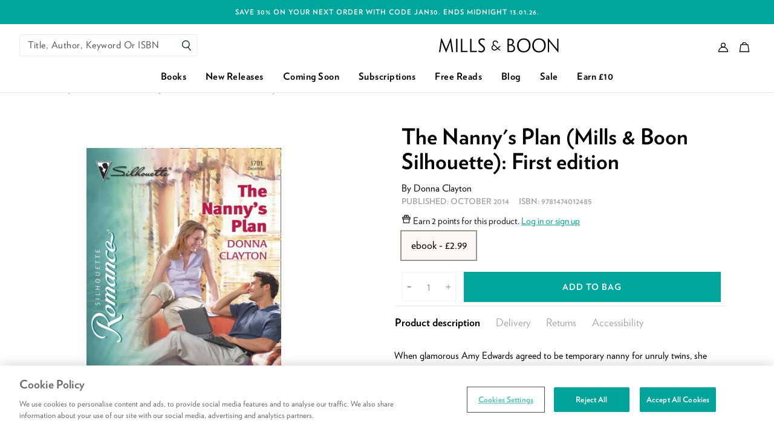

--- FILE ---
content_type: application/javascript; charset=utf-8
request_url: https://cdn-widgetsrepository.yotpo.com/v1/loader/s20DxBtXYxrNRzJ-R49eyw
body_size: 70114
content:

if (typeof (window) !== 'undefined' && window.performance && window.performance.mark) {
  window.performance.mark('yotpo:loader:loaded');
}
var yotpoWidgetsContainer = yotpoWidgetsContainer || { guids: {} };
(function(){
    var guid = "s20DxBtXYxrNRzJ-R49eyw";
    var loader = {
        loadDep: function (link, onLoad, strategy) {
            var script = document.createElement('script');
            script.onload = onLoad || function(){};
            script.src = link;
            if (strategy === 'defer') {
                script.defer = true;
            } else if (strategy === 'async') {
                script.async = true;
            }
            script.setAttribute("type", "text/javascript");
            script.setAttribute("charset", "utf-8");
            document.head.appendChild(script);
        },
        config: {
            data: {
                guid: guid
            },
            widgets: {
            
                "1252093": {
                    instanceId: "1252093",
                    instanceVersionId: "460265929",
                    templateAssetUrl: "https://cdn-widgetsrepository.yotpo.com/widget-assets/widget-products-redemption/app.v0.8.0-7465.js",
                    cssOverrideAssetUrl: "",
                    customizationCssUrl: "",
                    customizations: {
                      "apply-button-color": "#000000",
                      "apply-button-font-size": "14",
                      "apply-button-text": "Apply",
                      "apply-button-text-color": "#ffffff",
                      "apply-button-type": "rounded_filled_rectangle",
                      "cancel-button-text-color": "#0f0c6d",
                      "carousel-custom-arrows-icons": false,
                      "confirm-button-color": "#0f0c6d",
                      "confirm-button-text-color": "#ffffff",
                      "confirm-button-type": "filled_rectangle",
                      "confirmation-step-cancel-option": "Cancel",
                      "confirmation-step-confirm-option": "Yes, add it",
                      "confirmation-step-title": "Add this item to your cart?",
                      "cost-color": "#a0abf0",
                      "cost-font-size": "20",
                      "cost-text-redemption": "{{points}} points",
                      "desktop-slides-per-view": 4,
                      "dropdown-border-color": "#848ca3",
                      "dropdown-border-radius": "2px",
                      "dropdown-point-balance-color": "#000000",
                      "dropdown-point-balance-number-color": "#000000",
                      "dropdown-text": "Choose product",
                      "go-back-text": "GO BACK",
                      "has-free-product-failure": "You can only redeem one free product per purchase",
                      "has-no-paid-product-failure": "Add at least one paid product to your cart in order to redeem",
                      "headline": "Redeem for Free Books!",
                      "headline-color": "rgba(0,0,0,1)",
                      "headline-font-size": "36",
                      "image-ratio": "two_three",
                      "limit-one-free-product": "true",
                      "login-button-color": "rgba(2,163,155,1)",
                      "login-button-text": "Redeem now",
                      "login-button-text-color": "rgba(2,163,155,1)",
                      "login-button-type": "rectangular_outline",
                      "mobile-items-per-slide": 4,
                      "must-have-paid-product": "true",
                      "out-of-stock-background-color": "rgba(255,255,255,0.64)",
                      "out-of-stock-text": "OUT OF STOCK",
                      "out-of-stock-text-color": "rgba(0,0,0,1)",
                      "point-balance-text": "You have {{current_point_balance}} points",
                      "points-balance-color": "rgba(0,0,0,1)",
                      "points-balance-font-size": "34",
                      "points-balance-number-color": "rgba(2,163,155,1)",
                      "primary-font-name-and-url": "Montserrat@600|https://cdn-widgetsrepository.yotpo.com/web-fonts/css/montserrat/v1/montserrat_600.css",
                      "product-1071489-displayname": "Bound \u0026 Crowned: Royal Ring of Revenge / Twins for His Majesty (Royally Tempted) (Mills \u0026 Boon Modern), Paperback",
                      "product-1071489-settings-background-border-color": "rgba(0,0,0,0)",
                      "product-1071489-settings-background-fill-color": "rgba(0,0,0,0)",
                      "product-1071489-settings-background-has-shadow": "true",
                      "product-1071489-settings-background-image-url": "https://cdn-swell-paperclip.yotpo.com/images/images/91290_1764172430.original.jpg?1764172430",
                      "product-1071489-settings-cancel-button-text-color": "rgba(0,0,0,1)",
                      "product-1071489-settings-confirm-button-color": "rgba(0,0,0,1)",
                      "product-1071489-settings-confirm-button-text-color": "#FFFFFF",
                      "product-1071489-settings-confirmation-step-cancel-option": "Cancel",
                      "product-1071489-settings-confirmation-step-confirm-option": "Yes, add it",
                      "product-1071489-settings-cost": "100",
                      "product-1071489-settings-cost-color": "rgba(2,163,155,1)",
                      "product-1071489-settings-cost-font-size": "20",
                      "product-1071489-settings-cost-text": "{{points}} points",
                      "product-1071489-settings-hidden": "false",
                      "product-1071489-settings-out-of-stock": "false",
                      "product-1071489-settings-redeem-button-color": "rgba(0,0,0,1)",
                      "product-1071489-settings-redeem-button-text": "Redeem now",
                      "product-1071489-settings-redeem-button-text-color": "rgba(0,0,0,1)",
                      "product-1071489-settings-redeem-button-type": "rectangular_outline",
                      "product-1071489-settings-restrict-specific-tier": "false",
                      "product-1071489-settings-reward": "Bound \u0026 Crowned: Paperback",
                      "product-1071489-settings-reward-color": "rgba(0,0,0,1)",
                      "product-1071489-settings-reward-font-size": "18",
                      "product-1071489-settings-show-in-logged-out": "No",
                      "product-1071489-settings-show-vip-tier-label": "false",
                      "product-1071489-settings-variant-id": "55321268552057",
                      "product-1071489-settings-vip-tier-label": "VIP ONLY",
                      "product-1071490-displayname": "Bound \u0026 Crowned: Royal Ring of Revenge / Twins for His Majesty (Royally Tempted) (Mills \u0026 Boon Modern), ebook",
                      "product-1071490-settings-background-border-color": "rgba(0,0,0,0)",
                      "product-1071490-settings-background-fill-color": "rgba(0,0,0,0)",
                      "product-1071490-settings-background-has-shadow": "true",
                      "product-1071490-settings-background-image-url": "https://cdn-swell-paperclip.yotpo.com/images/images/91297_1764172431.original.jpg?1764172431",
                      "product-1071490-settings-cancel-button-text-color": "rgba(0,0,0,1)",
                      "product-1071490-settings-confirm-button-color": "rgba(0,0,0,1)",
                      "product-1071490-settings-confirm-button-text-color": "#FFFFFF",
                      "product-1071490-settings-confirmation-step-cancel-option": "Cancel",
                      "product-1071490-settings-confirmation-step-confirm-option": "Yes, add it",
                      "product-1071490-settings-cost": "50",
                      "product-1071490-settings-cost-color": "rgba(2,163,155,1)",
                      "product-1071490-settings-cost-font-size": "20",
                      "product-1071490-settings-cost-text": "{{points}} points",
                      "product-1071490-settings-hidden": "false",
                      "product-1071490-settings-out-of-stock": "false",
                      "product-1071490-settings-redeem-button-color": "rgba(0,0,0,1)",
                      "product-1071490-settings-redeem-button-text": "Redeem now",
                      "product-1071490-settings-redeem-button-text-color": "rgba(0,0,0,1)",
                      "product-1071490-settings-redeem-button-type": "rectangular_outline",
                      "product-1071490-settings-restrict-specific-tier": "false",
                      "product-1071490-settings-reward": "Bound \u0026 Crowned: ebook",
                      "product-1071490-settings-reward-color": "rgba(0,0,0,1)",
                      "product-1071490-settings-reward-font-size": "18",
                      "product-1071490-settings-show-in-logged-out": "No",
                      "product-1071490-settings-show-vip-tier-label": "false",
                      "product-1071490-settings-variant-id": "55321268519289",
                      "product-1071490-settings-vip-tier-label": "VIP ONLY",
                      "product-1071491-displayname": "For Better Or Worse?: Billionaire's Wedlocked Wife / Queen by Royal Command (Mills \u0026 Boon Modern), ebook",
                      "product-1071491-settings-background-border-color": "rgba(0,0,0,0)",
                      "product-1071491-settings-background-fill-color": "rgba(0,0,0,0)",
                      "product-1071491-settings-background-has-shadow": "true",
                      "product-1071491-settings-background-image-url": "https://cdn-swell-paperclip.yotpo.com/images/images/91298_1764172431.original.jpg?1764172431",
                      "product-1071491-settings-cancel-button-text-color": "rgba(0,0,0,1)",
                      "product-1071491-settings-confirm-button-color": "rgba(0,0,0,1)",
                      "product-1071491-settings-confirm-button-text-color": "#FFFFFF",
                      "product-1071491-settings-confirmation-step-cancel-option": "Cancel",
                      "product-1071491-settings-confirmation-step-confirm-option": "Yes, add it",
                      "product-1071491-settings-cost": "50",
                      "product-1071491-settings-cost-color": "rgba(2,163,155,1)",
                      "product-1071491-settings-cost-font-size": "20",
                      "product-1071491-settings-cost-text": "{{points}} points",
                      "product-1071491-settings-hidden": "false",
                      "product-1071491-settings-out-of-stock": "false",
                      "product-1071491-settings-redeem-button-color": "rgba(0,0,0,1)",
                      "product-1071491-settings-redeem-button-text": "Redeem now",
                      "product-1071491-settings-redeem-button-text-color": "rgba(0,0,0,1)",
                      "product-1071491-settings-redeem-button-type": "rectangular_outline",
                      "product-1071491-settings-restrict-specific-tier": "false",
                      "product-1071491-settings-reward": "For Better Or Worse?: ebook",
                      "product-1071491-settings-reward-color": "rgba(0,0,0,1)",
                      "product-1071491-settings-reward-font-size": "18",
                      "product-1071491-settings-show-in-logged-out": "No",
                      "product-1071491-settings-show-vip-tier-label": "false",
                      "product-1071491-settings-variant-id": "55008039993721",
                      "product-1071491-settings-vip-tier-label": "VIP ONLY",
                      "product-1071492-displayname": "For Better Or Worse?: Billionaire's Wedlocked Wife / Queen by Royal Command (Mills \u0026 Boon Modern), Paperback",
                      "product-1071492-settings-background-border-color": "rgba(0,0,0,0)",
                      "product-1071492-settings-background-fill-color": "rgba(0,0,0,0)",
                      "product-1071492-settings-background-has-shadow": "true",
                      "product-1071492-settings-background-image-url": "https://cdn-swell-paperclip.yotpo.com/images/images/91295_1764172431.original.jpg?1764172431",
                      "product-1071492-settings-cancel-button-text-color": "rgba(0,0,0,1)",
                      "product-1071492-settings-confirm-button-color": "rgba(0,0,0,1)",
                      "product-1071492-settings-confirm-button-text-color": "#FFFFFF",
                      "product-1071492-settings-confirmation-step-cancel-option": "Cancel",
                      "product-1071492-settings-confirmation-step-confirm-option": "Yes, add it",
                      "product-1071492-settings-cost": "100",
                      "product-1071492-settings-cost-color": "rgba(2,163,155,1)",
                      "product-1071492-settings-cost-font-size": "20",
                      "product-1071492-settings-cost-text": "{{points}} points",
                      "product-1071492-settings-hidden": "false",
                      "product-1071492-settings-out-of-stock": "false",
                      "product-1071492-settings-redeem-button-color": "rgba(0,0,0,1)",
                      "product-1071492-settings-redeem-button-text": "Redeem now",
                      "product-1071492-settings-redeem-button-text-color": "rgba(0,0,0,1)",
                      "product-1071492-settings-redeem-button-type": "rectangular_outline",
                      "product-1071492-settings-restrict-specific-tier": "false",
                      "product-1071492-settings-reward": "For Better Or Worse?: Paperback",
                      "product-1071492-settings-reward-color": "rgba(0,0,0,1)",
                      "product-1071492-settings-reward-font-size": "18",
                      "product-1071492-settings-show-in-logged-out": "No",
                      "product-1071492-settings-show-vip-tier-label": "false",
                      "product-1071492-settings-variant-id": "55292215886201",
                      "product-1071492-settings-vip-tier-label": "VIP ONLY",
                      "product-1071493-displayname": "Resisting The Italian: Inconveniently Wed (Filthy Rich Italians) / Illicit Italian Nights (Mills \u0026 Boon Modern), ebook",
                      "product-1071493-settings-background-border-color": "rgba(0,0,0,0)",
                      "product-1071493-settings-background-fill-color": "rgba(0,0,0,0)",
                      "product-1071493-settings-background-has-shadow": "true",
                      "product-1071493-settings-background-image-url": "https://cdn-swell-paperclip.yotpo.com/images/images/91294_1764172430.original.jpg?1764172430",
                      "product-1071493-settings-cancel-button-text-color": "rgba(0,0,0,1)",
                      "product-1071493-settings-confirm-button-color": "rgba(0,0,0,1)",
                      "product-1071493-settings-confirm-button-text-color": "#FFFFFF",
                      "product-1071493-settings-confirmation-step-cancel-option": "Cancel",
                      "product-1071493-settings-confirmation-step-confirm-option": "Yes, add it",
                      "product-1071493-settings-cost": "50",
                      "product-1071493-settings-cost-color": "rgba(2,163,155,1)",
                      "product-1071493-settings-cost-font-size": "20",
                      "product-1071493-settings-cost-text": "{{points}} points",
                      "product-1071493-settings-hidden": "false",
                      "product-1071493-settings-out-of-stock": "false",
                      "product-1071493-settings-redeem-button-color": "rgba(0,0,0,1)",
                      "product-1071493-settings-redeem-button-text": "Redeem now",
                      "product-1071493-settings-redeem-button-text-color": "rgba(0,0,0,1)",
                      "product-1071493-settings-redeem-button-type": "rectangular_outline",
                      "product-1071493-settings-restrict-specific-tier": "false",
                      "product-1071493-settings-reward": "Resisting The Italian: ebook",
                      "product-1071493-settings-reward-color": "rgba(0,0,0,1)",
                      "product-1071493-settings-reward-font-size": "18",
                      "product-1071493-settings-show-in-logged-out": "No",
                      "product-1071493-settings-show-vip-tier-label": "false",
                      "product-1071493-settings-variant-id": "55008039600505",
                      "product-1071493-settings-vip-tier-label": "VIP ONLY",
                      "product-1071494-displayname": "Resisting The Italian: Inconveniently Wed (Filthy Rich Italians) / Illicit Italian Nights (Mills \u0026 Boon Modern), Paperback",
                      "product-1071494-settings-background-border-color": "rgba(0,0,0,0)",
                      "product-1071494-settings-background-fill-color": "rgba(0,0,0,0)",
                      "product-1071494-settings-background-has-shadow": "true",
                      "product-1071494-settings-background-image-url": "https://cdn-swell-paperclip.yotpo.com/images/images/91299_1764172431.original.jpg?1764172431",
                      "product-1071494-settings-cancel-button-text-color": "rgba(0,0,0,1)",
                      "product-1071494-settings-confirm-button-color": "rgba(0,0,0,1)",
                      "product-1071494-settings-confirm-button-text-color": "#FFFFFF",
                      "product-1071494-settings-confirmation-step-cancel-option": "Cancel",
                      "product-1071494-settings-confirmation-step-confirm-option": "Yes, add it",
                      "product-1071494-settings-cost": "100",
                      "product-1071494-settings-cost-color": "rgba(2,163,155,1)",
                      "product-1071494-settings-cost-font-size": "20",
                      "product-1071494-settings-cost-text": "{{points}} points",
                      "product-1071494-settings-hidden": "false",
                      "product-1071494-settings-out-of-stock": "false",
                      "product-1071494-settings-redeem-button-color": "rgba(0,0,0,1)",
                      "product-1071494-settings-redeem-button-text": "Redeem now",
                      "product-1071494-settings-redeem-button-text-color": "rgba(0,0,0,1)",
                      "product-1071494-settings-redeem-button-type": "rectangular_outline",
                      "product-1071494-settings-restrict-specific-tier": "false",
                      "product-1071494-settings-reward": "Resisting The Italian: Paperback",
                      "product-1071494-settings-reward-color": "rgba(0,0,0,1)",
                      "product-1071494-settings-reward-font-size": "18",
                      "product-1071494-settings-show-in-logged-out": "No",
                      "product-1071494-settings-show-vip-tier-label": "false",
                      "product-1071494-settings-variant-id": "55292114305401",
                      "product-1071494-settings-vip-tier-label": "VIP ONLY",
                      "product-1071495-displayname": "Wed In A Hurry: Last-Minute Vows / Pregnant, Stolen, Wed (Mills \u0026 Boon Modern), ebook",
                      "product-1071495-settings-background-border-color": "rgba(0,0,0,0)",
                      "product-1071495-settings-background-fill-color": "rgba(0,0,0,0)",
                      "product-1071495-settings-background-has-shadow": "true",
                      "product-1071495-settings-background-image-url": "https://cdn-swell-paperclip.yotpo.com/images/images/91292_1764172430.original.jpg?1764172430",
                      "product-1071495-settings-cancel-button-text-color": "rgba(0,0,0,1)",
                      "product-1071495-settings-confirm-button-color": "rgba(0,0,0,1)",
                      "product-1071495-settings-confirm-button-text-color": "#FFFFFF",
                      "product-1071495-settings-confirmation-step-cancel-option": "Cancel",
                      "product-1071495-settings-confirmation-step-confirm-option": "Yes, add it",
                      "product-1071495-settings-cost": "50",
                      "product-1071495-settings-cost-color": "rgba(2,163,155,1)",
                      "product-1071495-settings-cost-font-size": "20",
                      "product-1071495-settings-cost-text": "{{points}} points",
                      "product-1071495-settings-hidden": "false",
                      "product-1071495-settings-out-of-stock": "false",
                      "product-1071495-settings-redeem-button-color": "rgba(0,0,0,1)",
                      "product-1071495-settings-redeem-button-text": "Redeem now",
                      "product-1071495-settings-redeem-button-text-color": "rgba(0,0,0,1)",
                      "product-1071495-settings-redeem-button-type": "rectangular_outline",
                      "product-1071495-settings-restrict-specific-tier": "false",
                      "product-1071495-settings-reward": "Wed In A Hurry: ebook",
                      "product-1071495-settings-reward-color": "rgba(0,0,0,1)",
                      "product-1071495-settings-reward-font-size": "18",
                      "product-1071495-settings-show-in-logged-out": "No",
                      "product-1071495-settings-show-vip-tier-label": "false",
                      "product-1071495-settings-variant-id": "55321268715897",
                      "product-1071495-settings-vip-tier-label": "VIP ONLY",
                      "product-1071496-displayname": "Wed In A Hurry: Last-Minute Vows / Pregnant, Stolen, Wed (Mills \u0026 Boon Modern), Paperback",
                      "product-1071496-settings-background-border-color": "rgba(0,0,0,0)",
                      "product-1071496-settings-background-fill-color": "rgba(0,0,0,0)",
                      "product-1071496-settings-background-has-shadow": "true",
                      "product-1071496-settings-background-image-url": "https://cdn-swell-paperclip.yotpo.com/images/images/91293_1764172430.original.jpg?1764172430",
                      "product-1071496-settings-cancel-button-text-color": "rgba(0,0,0,1)",
                      "product-1071496-settings-confirm-button-color": "rgba(0,0,0,1)",
                      "product-1071496-settings-confirm-button-text-color": "#FFFFFF",
                      "product-1071496-settings-confirmation-step-cancel-option": "Cancel",
                      "product-1071496-settings-confirmation-step-confirm-option": "Yes, add it",
                      "product-1071496-settings-cost": "100",
                      "product-1071496-settings-cost-color": "rgba(2,163,155,1)",
                      "product-1071496-settings-cost-font-size": "20",
                      "product-1071496-settings-cost-text": "{{points}} points",
                      "product-1071496-settings-hidden": "false",
                      "product-1071496-settings-out-of-stock": "false",
                      "product-1071496-settings-redeem-button-color": "rgba(0,0,0,1)",
                      "product-1071496-settings-redeem-button-text": "Redeem now",
                      "product-1071496-settings-redeem-button-text-color": "rgba(0,0,0,1)",
                      "product-1071496-settings-redeem-button-type": "rectangular_outline",
                      "product-1071496-settings-restrict-specific-tier": "false",
                      "product-1071496-settings-reward": "Wed In A Hurry: Paperback",
                      "product-1071496-settings-reward-color": "rgba(0,0,0,1)",
                      "product-1071496-settings-reward-font-size": "18",
                      "product-1071496-settings-show-in-logged-out": "No",
                      "product-1071496-settings-show-vip-tier-label": "false",
                      "product-1071496-settings-variant-id": "55321268748665",
                      "product-1071496-settings-vip-tier-label": "VIP ONLY",
                      "product-1071497-displayname": "Reclaim Me: Billionaire's Reunion Bargain / The Greek's Wife Returns (Mills \u0026 Boon Modern), ebook",
                      "product-1071497-settings-background-border-color": "rgba(0,0,0,0)",
                      "product-1071497-settings-background-fill-color": "rgba(0,0,0,0)",
                      "product-1071497-settings-background-has-shadow": "true",
                      "product-1071497-settings-background-image-url": "https://cdn-swell-paperclip.yotpo.com/images/images/91291_1764172430.original.jpg?1764172430",
                      "product-1071497-settings-cancel-button-text-color": "rgba(0,0,0,1)",
                      "product-1071497-settings-confirm-button-color": "rgba(0,0,0,1)",
                      "product-1071497-settings-confirm-button-text-color": "#FFFFFF",
                      "product-1071497-settings-confirmation-step-cancel-option": "Cancel",
                      "product-1071497-settings-confirmation-step-confirm-option": "Yes, add it",
                      "product-1071497-settings-cost": "50",
                      "product-1071497-settings-cost-color": "rgba(2,163,155,1)",
                      "product-1071497-settings-cost-font-size": "20",
                      "product-1071497-settings-cost-text": "{{points}} points",
                      "product-1071497-settings-hidden": "false",
                      "product-1071497-settings-out-of-stock": "false",
                      "product-1071497-settings-redeem-button-color": "rgba(0,0,0,1)",
                      "product-1071497-settings-redeem-button-text": "Redeem now",
                      "product-1071497-settings-redeem-button-text-color": "rgba(0,0,0,1)",
                      "product-1071497-settings-redeem-button-type": "rectangular_outline",
                      "product-1071497-settings-restrict-specific-tier": "false",
                      "product-1071497-settings-reward": "Reclaim Me: ebook",
                      "product-1071497-settings-reward-color": "rgba(0,0,0,1)",
                      "product-1071497-settings-reward-font-size": "18",
                      "product-1071497-settings-show-in-logged-out": "No",
                      "product-1071497-settings-show-vip-tier-label": "false",
                      "product-1071497-settings-variant-id": "55321268617593",
                      "product-1071497-settings-vip-tier-label": "VIP ONLY",
                      "product-1071498-displayname": "Reclaim Me: Billionaire's Reunion Bargain / The Greek's Wife Returns (Mills \u0026 Boon Modern), Paperback",
                      "product-1071498-settings-background-border-color": "rgba(0,0,0,0)",
                      "product-1071498-settings-background-fill-color": "rgba(0,0,0,0)",
                      "product-1071498-settings-background-has-shadow": "true",
                      "product-1071498-settings-background-image-url": "https://cdn-swell-paperclip.yotpo.com/images/images/91296_1764172431.original.jpg?1764172431",
                      "product-1071498-settings-cancel-button-text-color": "rgba(0,0,0,1)",
                      "product-1071498-settings-confirm-button-color": "rgba(0,0,0,1)",
                      "product-1071498-settings-confirm-button-text-color": "#FFFFFF",
                      "product-1071498-settings-confirmation-step-cancel-option": "Cancel",
                      "product-1071498-settings-confirmation-step-confirm-option": "Yes, add it",
                      "product-1071498-settings-cost": "100",
                      "product-1071498-settings-cost-color": "rgba(2,163,155,1)",
                      "product-1071498-settings-cost-font-size": "20",
                      "product-1071498-settings-cost-text": "{{points}} points",
                      "product-1071498-settings-hidden": "false",
                      "product-1071498-settings-out-of-stock": "false",
                      "product-1071498-settings-redeem-button-color": "rgba(0,0,0,1)",
                      "product-1071498-settings-redeem-button-text": "Redeem now",
                      "product-1071498-settings-redeem-button-text-color": "rgba(0,0,0,1)",
                      "product-1071498-settings-redeem-button-type": "rectangular_outline",
                      "product-1071498-settings-restrict-specific-tier": "false",
                      "product-1071498-settings-reward": "Reclaim Me: Paperback",
                      "product-1071498-settings-reward-color": "rgba(0,0,0,1)",
                      "product-1071498-settings-reward-font-size": "18",
                      "product-1071498-settings-show-in-logged-out": "No",
                      "product-1071498-settings-show-vip-tier-label": "false",
                      "product-1071498-settings-variant-id": "56167870792057",
                      "product-1071498-settings-vip-tier-label": "VIP ONLY",
                      "redeem-button-color": "#0f0c6d",
                      "redeem-button-text": "Redeem now",
                      "redeem-button-text-color": "#0f0c6d",
                      "redeem-button-type": "rectangular_outline",
                      "redemptions-background-fill-color": "#ffffff",
                      "redemptions-background-has-shadow": false,
                      "reward-color": "#011247",
                      "reward-font-size": "18",
                      "secondary-font-name-and-url": "Nunito Sans@400|https://cdn-widgetsrepository.yotpo.com/web-fonts/css/nunito_sans/v1/nunito_sans_400.css",
                      "selected-extensions": [
                        "1071494",
                        "1071489",
                        "1071492",
                        "1071496",
                        "1071498"
                      ],
                      "slides-next-button-image": "",
                      "slides-prev-button-image": "",
                      "status-failure-text": "We could not add this product to your cart",
                      "status-success-text": "Product has been successfully added to your cart",
                      "view-cart-link": "/cart",
                      "view-cart-text": "VIEW CART"
                    },
                    staticContent: {
                      "cssEditorEnabled": true,
                      "currency": "GBP",
                      "isHidden": false,
                      "isMultiCurrencyEnabled": false,
                      "isOptInFlowEnabled": true,
                      "isShopifyFunctionEnabled": true,
                      "isShopifyNewAccountsVersion": false,
                      "merchantId": "76869",
                      "mustHavePaidProduct": true,
                      "platformName": "shopify",
                      "storeId": "4mGrzgBMFbzO0AyEa7Mo7zu2Nmv1zV8FHYwQTvqA",
                      "storeLoginUrl": "/account/login"
                    },
                    className: "ProductsRedemptionWidget",
                    dependencyGroupId: 2
                },
            
                "1251674": {
                    instanceId: "1251674",
                    instanceVersionId: "460265887",
                    templateAssetUrl: "https://cdn-widgetsrepository.yotpo.com/widget-assets/widget-products-redemption/app.v0.8.0-7465.js",
                    cssOverrideAssetUrl: "",
                    customizationCssUrl: "",
                    customizations: {
                      "apply-button-color": "#000000",
                      "apply-button-font-size": "14",
                      "apply-button-text": "Apply",
                      "apply-button-text-color": "#ffffff",
                      "apply-button-type": "rounded_filled_rectangle",
                      "cancel-button-text-color": "#0f0c6d",
                      "carousel-custom-arrows-icons": false,
                      "confirm-button-color": "#0f0c6d",
                      "confirm-button-text-color": "#ffffff",
                      "confirm-button-type": "filled_rectangle",
                      "confirmation-step-cancel-option": "Cancel",
                      "confirmation-step-confirm-option": "Yes, add it",
                      "confirmation-step-title": "Add this item to your cart?",
                      "cost-color": "#a0abf0",
                      "cost-font-size": "20",
                      "cost-text-redemption": "{{points}} points",
                      "desktop-slides-per-view": 4,
                      "dropdown-border-color": "#848ca3",
                      "dropdown-border-radius": "2px",
                      "dropdown-point-balance-color": "#000000",
                      "dropdown-point-balance-number-color": "#000000",
                      "dropdown-text": "Choose product",
                      "go-back-text": "GO BACK",
                      "has-free-product-failure": "You can only redeem one free product per purchase",
                      "has-no-paid-product-failure": "Add at least one paid product to your cart in order to redeem",
                      "headline": "Redeem Points for Free Books",
                      "headline-color": "rgba(0,0,0,1)",
                      "headline-font-size": "36",
                      "image-ratio": "two_three",
                      "limit-one-free-product": "true",
                      "login-button-color": "rgba(0,0,0,1)",
                      "login-button-text": "Redeem now",
                      "login-button-text-color": "rgba(0,0,0,1)",
                      "login-button-type": "rectangular_outline",
                      "mobile-items-per-slide": 4,
                      "mode-is-page-settings": false,
                      "must-have-paid-product": "true",
                      "out-of-stock-background-color": "rgba(255,255,255,0.64)",
                      "out-of-stock-text": "OUT OF STOCK",
                      "out-of-stock-text-color": "rgba(0,0,0,1)",
                      "point-balance-text": "You have {{current_point_balance}} points",
                      "points-balance-color": "rgba(2,163,155,1)",
                      "points-balance-font-size": "34",
                      "points-balance-number-color": "rgba(2,163,155,1)",
                      "primary-font-name-and-url": "Montserrat@600|https://cdn-widgetsrepository.yotpo.com/web-fonts/css/montserrat/v1/montserrat_600.css",
                      "product-1071489-displayname": "Bound \u0026 Crowned: Royal Ring of Revenge / Twins for His Majesty (Royally Tempted) (Mills \u0026 Boon Modern), Paperback",
                      "product-1071489-settings-background-border-color": "rgba(0,0,0,0)",
                      "product-1071489-settings-background-fill-color": "rgba(0,0,0,0)",
                      "product-1071489-settings-background-has-shadow": false,
                      "product-1071489-settings-background-image-url": "https://cdn-swell-paperclip.yotpo.com/images/images/91290_1764172430.original.jpg?1764172430",
                      "product-1071489-settings-cancel-button-text-color": "rgba(0,0,0,1)",
                      "product-1071489-settings-confirm-button-color": "rgba(0,0,0,1)",
                      "product-1071489-settings-confirm-button-text-color": "#FFFFFF",
                      "product-1071489-settings-confirmation-step-cancel-option": "Cancel",
                      "product-1071489-settings-confirmation-step-confirm-option": "Yes, add it",
                      "product-1071489-settings-cost": 100,
                      "product-1071489-settings-cost-color": "rgba(2,163,155,1)",
                      "product-1071489-settings-cost-font-size": "20",
                      "product-1071489-settings-cost-text": "{{points}} points",
                      "product-1071489-settings-hidden": "false",
                      "product-1071489-settings-out-of-stock": "false",
                      "product-1071489-settings-redeem-button-color": "rgba(0,0,0,1)",
                      "product-1071489-settings-redeem-button-text": "Redeem now",
                      "product-1071489-settings-redeem-button-text-color": "rgba(0,0,0,1)",
                      "product-1071489-settings-redeem-button-type": "rectangular_outline",
                      "product-1071489-settings-restrict-specific-tier": "false",
                      "product-1071489-settings-reward": "Bound \u0026 Crowned: Royal Ring of Revenge / Twins for His Majesty (Royally Tempted) (Mills \u0026 Boon Modern), Paperback",
                      "product-1071489-settings-reward-color": "rgba(0,0,0,1)",
                      "product-1071489-settings-reward-font-size": "18",
                      "product-1071489-settings-show-in-logged-out": "No",
                      "product-1071489-settings-show-vip-tier-label": "false",
                      "product-1071489-settings-variant-id": "55321268552057",
                      "product-1071489-settings-vip-tier-label": "VIP ONLY",
                      "product-1071490-displayname": "Bound \u0026 Crowned: Royal Ring of Revenge / Twins for His Majesty (Royally Tempted) (Mills \u0026 Boon Modern), ebook",
                      "product-1071490-settings-background-border-color": "rgba(0,0,0,0)",
                      "product-1071490-settings-background-fill-color": "rgba(0,0,0,0)",
                      "product-1071490-settings-background-has-shadow": false,
                      "product-1071490-settings-background-image-url": "https://cdn-swell-paperclip.yotpo.com/images/images/91297_1764172431.original.jpg?1764172431",
                      "product-1071490-settings-cancel-button-text-color": "rgba(0,0,0,1)",
                      "product-1071490-settings-confirm-button-color": "rgba(0,0,0,1)",
                      "product-1071490-settings-confirm-button-text-color": "#FFFFFF",
                      "product-1071490-settings-confirmation-step-cancel-option": "Cancel",
                      "product-1071490-settings-confirmation-step-confirm-option": "Yes, add it",
                      "product-1071490-settings-cost": 50,
                      "product-1071490-settings-cost-font-size": "20",
                      "product-1071490-settings-cost-text": "{{points}} points",
                      "product-1071490-settings-hidden": "false",
                      "product-1071490-settings-out-of-stock": "false",
                      "product-1071490-settings-redeem-button-color": "rgba(0,0,0,1)",
                      "product-1071490-settings-redeem-button-text": "Redeem now",
                      "product-1071490-settings-redeem-button-text-color": "rgba(0,0,0,1)",
                      "product-1071490-settings-redeem-button-type": "rectangular_outline",
                      "product-1071490-settings-restrict-specific-tier": "false",
                      "product-1071490-settings-reward": "Bound \u0026 Crowned: Royal Ring of Revenge / Twins for His Majesty (Royally Tempted) (Mills \u0026 Boon Modern), ebook",
                      "product-1071490-settings-reward-color": "rgba(0,0,0,1)",
                      "product-1071490-settings-reward-font-size": "18",
                      "product-1071490-settings-show-in-logged-out": "No",
                      "product-1071490-settings-show-vip-tier-label": "false",
                      "product-1071490-settings-variant-id": "55321268519289",
                      "product-1071490-settings-vip-tier-label": "VIP ONLY",
                      "product-1071491-displayname": "For Better Or Worse?: Billionaire's Wedlocked Wife / Queen by Royal Command (Mills \u0026 Boon Modern), ebook",
                      "product-1071491-settings-background-border-color": "rgba(0,0,0,0)",
                      "product-1071491-settings-background-fill-color": "rgba(0,0,0,0)",
                      "product-1071491-settings-background-has-shadow": false,
                      "product-1071491-settings-background-image-url": "https://cdn-swell-paperclip.yotpo.com/images/images/91298_1764172431.original.jpg?1764172431",
                      "product-1071491-settings-cancel-button-text-color": "rgba(0,0,0,1)",
                      "product-1071491-settings-confirm-button-color": "rgba(0,0,0,1)",
                      "product-1071491-settings-confirm-button-text-color": "#FFFFFF",
                      "product-1071491-settings-confirmation-step-cancel-option": "Cancel",
                      "product-1071491-settings-confirmation-step-confirm-option": "Yes, add it",
                      "product-1071491-settings-cost": 50,
                      "product-1071491-settings-cost-font-size": "20",
                      "product-1071491-settings-cost-text": "{{points}} points",
                      "product-1071491-settings-hidden": "false",
                      "product-1071491-settings-out-of-stock": "false",
                      "product-1071491-settings-redeem-button-color": "rgba(0,0,0,1)",
                      "product-1071491-settings-redeem-button-text": "Redeem now",
                      "product-1071491-settings-redeem-button-text-color": "rgba(0,0,0,1)",
                      "product-1071491-settings-redeem-button-type": "rectangular_outline",
                      "product-1071491-settings-restrict-specific-tier": "false",
                      "product-1071491-settings-reward": "For Better Or Worse?: Billionaire's Wedlocked Wife / Queen by Royal Command (Mills \u0026 Boon Modern), ebook",
                      "product-1071491-settings-reward-color": "rgba(0,0,0,1)",
                      "product-1071491-settings-reward-font-size": "18",
                      "product-1071491-settings-show-in-logged-out": "No",
                      "product-1071491-settings-show-vip-tier-label": "false",
                      "product-1071491-settings-variant-id": "55008039993721",
                      "product-1071491-settings-vip-tier-label": "VIP ONLY",
                      "product-1071492-displayname": "For Better Or Worse?: Billionaire's Wedlocked Wife / Queen by Royal Command (Mills \u0026 Boon Modern), Paperback",
                      "product-1071492-settings-background-border-color": "rgba(0,0,0,0)",
                      "product-1071492-settings-background-fill-color": "rgba(0,0,0,0)",
                      "product-1071492-settings-background-has-shadow": false,
                      "product-1071492-settings-background-image-url": "https://cdn-swell-paperclip.yotpo.com/images/images/91295_1764172431.original.jpg?1764172431",
                      "product-1071492-settings-cancel-button-text-color": "rgba(0,0,0,1)",
                      "product-1071492-settings-confirm-button-color": "rgba(0,0,0,1)",
                      "product-1071492-settings-confirm-button-text-color": "#FFFFFF",
                      "product-1071492-settings-confirmation-step-cancel-option": "Cancel",
                      "product-1071492-settings-confirmation-step-confirm-option": "Yes, add it",
                      "product-1071492-settings-cost": 100,
                      "product-1071492-settings-cost-color": "rgba(2,163,155,1)",
                      "product-1071492-settings-cost-font-size": "20",
                      "product-1071492-settings-cost-text": "{{points}} points",
                      "product-1071492-settings-hidden": "false",
                      "product-1071492-settings-out-of-stock": "false",
                      "product-1071492-settings-redeem-button-color": "rgba(0,0,0,1)",
                      "product-1071492-settings-redeem-button-text": "Redeem now",
                      "product-1071492-settings-redeem-button-text-color": "rgba(0,0,0,1)",
                      "product-1071492-settings-redeem-button-type": "rectangular_outline",
                      "product-1071492-settings-restrict-specific-tier": "false",
                      "product-1071492-settings-reward": "For Better Or Worse?: Billionaire's Wedlocked Wife / Queen by Royal Command (Mills \u0026 Boon Modern), Paperback",
                      "product-1071492-settings-reward-color": "rgba(0,0,0,1)",
                      "product-1071492-settings-reward-font-size": "18",
                      "product-1071492-settings-show-in-logged-out": "No",
                      "product-1071492-settings-show-vip-tier-label": "false",
                      "product-1071492-settings-variant-id": "55292215886201",
                      "product-1071492-settings-vip-tier-label": "VIP ONLY",
                      "product-1071493-displayname": "Resisting The Italian: Inconveniently Wed (Filthy Rich Italians) / Illicit Italian Nights (Mills \u0026 Boon Modern), ebook",
                      "product-1071493-settings-background-border-color": "rgba(0,0,0,0)",
                      "product-1071493-settings-background-fill-color": "rgba(0,0,0,0)",
                      "product-1071493-settings-background-has-shadow": false,
                      "product-1071493-settings-background-image-url": "https://cdn-swell-paperclip.yotpo.com/images/images/91294_1764172430.original.jpg?1764172430",
                      "product-1071493-settings-cancel-button-text-color": "rgba(0,0,0,1)",
                      "product-1071493-settings-confirm-button-color": "rgba(0,0,0,1)",
                      "product-1071493-settings-confirm-button-text-color": "#FFFFFF",
                      "product-1071493-settings-confirmation-step-cancel-option": "Cancel",
                      "product-1071493-settings-confirmation-step-confirm-option": "Yes, add it",
                      "product-1071493-settings-cost": 50,
                      "product-1071493-settings-cost-font-size": "20",
                      "product-1071493-settings-cost-text": "{{points}} points",
                      "product-1071493-settings-hidden": "false",
                      "product-1071493-settings-out-of-stock": "false",
                      "product-1071493-settings-redeem-button-color": "rgba(0,0,0,1)",
                      "product-1071493-settings-redeem-button-text": "Redeem now",
                      "product-1071493-settings-redeem-button-text-color": "rgba(0,0,0,1)",
                      "product-1071493-settings-redeem-button-type": "rectangular_outline",
                      "product-1071493-settings-restrict-specific-tier": "false",
                      "product-1071493-settings-reward": "Resisting The Italian: Inconveniently Wed (Filthy Rich Italians) / Illicit Italian Nights (Mills \u0026 Boon Modern), ebook",
                      "product-1071493-settings-reward-color": "rgba(0,0,0,1)",
                      "product-1071493-settings-reward-font-size": "18",
                      "product-1071493-settings-show-in-logged-out": "No",
                      "product-1071493-settings-show-vip-tier-label": "false",
                      "product-1071493-settings-variant-id": "55008039600505",
                      "product-1071493-settings-vip-tier-label": "VIP ONLY",
                      "product-1071494-displayname": "Resisting The Italian: Inconveniently Wed (Filthy Rich Italians) / Illicit Italian Nights (Mills \u0026 Boon Modern), Paperback",
                      "product-1071494-settings-background-border-color": "rgba(0,0,0,0)",
                      "product-1071494-settings-background-fill-color": "rgba(0,0,0,0)",
                      "product-1071494-settings-background-has-shadow": false,
                      "product-1071494-settings-background-image-url": "https://cdn-swell-paperclip.yotpo.com/images/images/91299_1764172431.original.jpg?1764172431",
                      "product-1071494-settings-cancel-button-text-color": "rgba(0,0,0,1)",
                      "product-1071494-settings-confirm-button-color": "rgba(0,0,0,1)",
                      "product-1071494-settings-confirm-button-text-color": "#FFFFFF",
                      "product-1071494-settings-confirmation-step-cancel-option": "Cancel",
                      "product-1071494-settings-confirmation-step-confirm-option": "Yes, add it",
                      "product-1071494-settings-cost": 100,
                      "product-1071494-settings-cost-color": "rgba(2,163,155,1)",
                      "product-1071494-settings-cost-font-size": "20",
                      "product-1071494-settings-cost-text": "{{points}} points",
                      "product-1071494-settings-hidden": "false",
                      "product-1071494-settings-out-of-stock": "false",
                      "product-1071494-settings-redeem-button-color": "rgba(0,0,0,1)",
                      "product-1071494-settings-redeem-button-text": "Redeem now",
                      "product-1071494-settings-redeem-button-text-color": "rgba(0,0,0,1)",
                      "product-1071494-settings-redeem-button-type": "rectangular_outline",
                      "product-1071494-settings-restrict-specific-tier": "false",
                      "product-1071494-settings-reward": "Resisting The Italian: Inconveniently Wed (Filthy Rich Italians) / Illicit Italian Nights (Mills \u0026 Boon Modern), Paperback",
                      "product-1071494-settings-reward-color": "rgba(0,0,0,1)",
                      "product-1071494-settings-reward-font-size": "18",
                      "product-1071494-settings-show-in-logged-out": "No",
                      "product-1071494-settings-show-vip-tier-label": "false",
                      "product-1071494-settings-variant-id": "55292114305401",
                      "product-1071494-settings-vip-tier-label": "VIP ONLY",
                      "product-1071495-displayname": "Wed In A Hurry: Last-Minute Vows / Pregnant, Stolen, Wed (Mills \u0026 Boon Modern), ebook",
                      "product-1071495-settings-background-border-color": "rgba(0,0,0,0)",
                      "product-1071495-settings-background-fill-color": "rgba(0,0,0,0)",
                      "product-1071495-settings-background-has-shadow": false,
                      "product-1071495-settings-background-image-url": "https://cdn-swell-paperclip.yotpo.com/images/images/91292_1764172430.original.jpg?1764172430",
                      "product-1071495-settings-cancel-button-text-color": "rgba(0,0,0,1)",
                      "product-1071495-settings-confirm-button-color": "rgba(0,0,0,1)",
                      "product-1071495-settings-confirm-button-text-color": "#FFFFFF",
                      "product-1071495-settings-confirmation-step-cancel-option": "Cancel",
                      "product-1071495-settings-confirmation-step-confirm-option": "Yes, add it",
                      "product-1071495-settings-cost": 50,
                      "product-1071495-settings-cost-font-size": "20",
                      "product-1071495-settings-cost-text": "{{points}} points",
                      "product-1071495-settings-hidden": "false",
                      "product-1071495-settings-out-of-stock": "false",
                      "product-1071495-settings-redeem-button-color": "rgba(0,0,0,1)",
                      "product-1071495-settings-redeem-button-text": "Redeem now",
                      "product-1071495-settings-redeem-button-text-color": "rgba(0,0,0,1)",
                      "product-1071495-settings-redeem-button-type": "rectangular_outline",
                      "product-1071495-settings-restrict-specific-tier": "false",
                      "product-1071495-settings-reward": "Wed In A Hurry: Last-Minute Vows / Pregnant, Stolen, Wed (Mills \u0026 Boon Modern), ebook",
                      "product-1071495-settings-reward-color": "rgba(0,0,0,1)",
                      "product-1071495-settings-reward-font-size": "18",
                      "product-1071495-settings-show-in-logged-out": "No",
                      "product-1071495-settings-show-vip-tier-label": "false",
                      "product-1071495-settings-variant-id": "55321268715897",
                      "product-1071495-settings-vip-tier-label": "VIP ONLY",
                      "product-1071496-displayname": "Wed In A Hurry: Last-Minute Vows / Pregnant, Stolen, Wed (Mills \u0026 Boon Modern), Paperback",
                      "product-1071496-settings-background-border-color": "rgba(0,0,0,0)",
                      "product-1071496-settings-background-fill-color": "rgba(0,0,0,0)",
                      "product-1071496-settings-background-has-shadow": false,
                      "product-1071496-settings-background-image-url": "https://cdn-swell-paperclip.yotpo.com/images/images/91293_1764172430.original.jpg?1764172430",
                      "product-1071496-settings-cancel-button-text-color": "rgba(0,0,0,1)",
                      "product-1071496-settings-confirm-button-color": "rgba(0,0,0,1)",
                      "product-1071496-settings-confirm-button-text-color": "#FFFFFF",
                      "product-1071496-settings-confirmation-step-cancel-option": "Cancel",
                      "product-1071496-settings-confirmation-step-confirm-option": "Yes, add it",
                      "product-1071496-settings-cost": 100,
                      "product-1071496-settings-cost-color": "rgba(2,163,155,1)",
                      "product-1071496-settings-cost-font-size": "20",
                      "product-1071496-settings-cost-text": "{{points}} points",
                      "product-1071496-settings-hidden": "false",
                      "product-1071496-settings-out-of-stock": "false",
                      "product-1071496-settings-redeem-button-color": "rgba(0,0,0,1)",
                      "product-1071496-settings-redeem-button-text": "Redeem now",
                      "product-1071496-settings-redeem-button-text-color": "rgba(0,0,0,1)",
                      "product-1071496-settings-redeem-button-type": "rectangular_outline",
                      "product-1071496-settings-restrict-specific-tier": "false",
                      "product-1071496-settings-reward": "Wed In A Hurry: Last-Minute Vows / Pregnant, Stolen, Wed (Mills \u0026 Boon Modern), Paperback",
                      "product-1071496-settings-reward-color": "rgba(0,0,0,1)",
                      "product-1071496-settings-reward-font-size": "18",
                      "product-1071496-settings-show-in-logged-out": "No",
                      "product-1071496-settings-show-vip-tier-label": "false",
                      "product-1071496-settings-variant-id": "55321268748665",
                      "product-1071496-settings-vip-tier-label": "VIP ONLY",
                      "product-1071497-displayname": "Reclaim Me: Billionaire's Reunion Bargain / The Greek's Wife Returns (Mills \u0026 Boon Modern), ebook",
                      "product-1071497-settings-background-border-color": "rgba(0,0,0,0)",
                      "product-1071497-settings-background-fill-color": "rgba(0,0,0,0)",
                      "product-1071497-settings-background-has-shadow": false,
                      "product-1071497-settings-background-image-url": "https://cdn-swell-paperclip.yotpo.com/images/images/91291_1764172430.original.jpg?1764172430",
                      "product-1071497-settings-cancel-button-text-color": "rgba(0,0,0,1)",
                      "product-1071497-settings-confirm-button-color": "rgba(0,0,0,1)",
                      "product-1071497-settings-confirm-button-text-color": "#FFFFFF",
                      "product-1071497-settings-confirmation-step-cancel-option": "Cancel",
                      "product-1071497-settings-confirmation-step-confirm-option": "Yes, add it",
                      "product-1071497-settings-cost": 50,
                      "product-1071497-settings-cost-font-size": "20",
                      "product-1071497-settings-cost-text": "{{points}} points",
                      "product-1071497-settings-hidden": "false",
                      "product-1071497-settings-out-of-stock": "false",
                      "product-1071497-settings-redeem-button-color": "rgba(0,0,0,1)",
                      "product-1071497-settings-redeem-button-text": "Redeem now",
                      "product-1071497-settings-redeem-button-text-color": "rgba(0,0,0,1)",
                      "product-1071497-settings-redeem-button-type": "rectangular_outline",
                      "product-1071497-settings-restrict-specific-tier": "false",
                      "product-1071497-settings-reward": "Reclaim Me: Billionaire's Reunion Bargain / The Greek's Wife Returns (Mills \u0026 Boon Modern), ebook",
                      "product-1071497-settings-reward-color": "rgba(0,0,0,1)",
                      "product-1071497-settings-reward-font-size": "18",
                      "product-1071497-settings-show-in-logged-out": "No",
                      "product-1071497-settings-show-vip-tier-label": "false",
                      "product-1071497-settings-variant-id": "55321268617593",
                      "product-1071497-settings-vip-tier-label": "VIP ONLY",
                      "product-1071498-displayname": "Reclaim Me: Billionaire's Reunion Bargain / The Greek's Wife Returns (Mills \u0026 Boon Modern), Paperback",
                      "product-1071498-settings-background-border-color": "rgba(0,0,0,0)",
                      "product-1071498-settings-background-fill-color": "rgba(0,0,0,0)",
                      "product-1071498-settings-background-has-shadow": false,
                      "product-1071498-settings-background-image-url": "https://cdn-swell-paperclip.yotpo.com/images/images/91296_1764172431.original.jpg?1764172431",
                      "product-1071498-settings-cancel-button-text-color": "rgba(0,0,0,1)",
                      "product-1071498-settings-confirm-button-color": "rgba(0,0,0,1)",
                      "product-1071498-settings-confirm-button-text-color": "#FFFFFF",
                      "product-1071498-settings-confirmation-step-cancel-option": "Cancel",
                      "product-1071498-settings-confirmation-step-confirm-option": "Yes, add it",
                      "product-1071498-settings-cost": 100,
                      "product-1071498-settings-cost-color": "rgba(2,163,155,1)",
                      "product-1071498-settings-cost-font-size": "20",
                      "product-1071498-settings-cost-text": "{{points}} points",
                      "product-1071498-settings-hidden": "false",
                      "product-1071498-settings-out-of-stock": "false",
                      "product-1071498-settings-redeem-button-color": "rgba(0,0,0,1)",
                      "product-1071498-settings-redeem-button-text": "Redeem now",
                      "product-1071498-settings-redeem-button-text-color": "rgba(0,0,0,1)",
                      "product-1071498-settings-redeem-button-type": "rectangular_outline",
                      "product-1071498-settings-restrict-specific-tier": "false",
                      "product-1071498-settings-reward": "Reclaim Me: Billionaire's Reunion Bargain / The Greek's Wife Returns (Mills \u0026 Boon Modern), Paperback",
                      "product-1071498-settings-reward-color": "rgba(0,0,0,1)",
                      "product-1071498-settings-reward-font-size": "18",
                      "product-1071498-settings-show-in-logged-out": "No",
                      "product-1071498-settings-show-vip-tier-label": "false",
                      "product-1071498-settings-variant-id": "56167870792057",
                      "product-1071498-settings-vip-tier-label": "VIP ONLY",
                      "redeem-button-color": "#0f0c6d",
                      "redeem-button-text": "Redeem now",
                      "redeem-button-text-color": "#0f0c6d",
                      "redeem-button-type": "rectangular_outline",
                      "redemptions-background-fill-color": "#ffffff",
                      "redemptions-background-has-shadow": false,
                      "reward-color": "#011247",
                      "reward-font-size": "18",
                      "secondary-font-name-and-url": "Nunito Sans@400|https://cdn-widgetsrepository.yotpo.com/web-fonts/css/nunito_sans/v1/nunito_sans_400.css",
                      "selected-extensions": [
                        "1071494",
                        "1071492",
                        "1071489",
                        "1071496",
                        "1071498"
                      ],
                      "slides-next-button-image": "",
                      "slides-prev-button-image": "",
                      "status-failure-text": "We could not add this product to your cart",
                      "status-success-text": "Product has been successfully added to your cart",
                      "view-cart-link": "/cart",
                      "view-cart-text": "VIEW CART"
                    },
                    staticContent: {
                      "cssEditorEnabled": true,
                      "currency": "GBP",
                      "isHidden": false,
                      "isMultiCurrencyEnabled": false,
                      "isOptInFlowEnabled": true,
                      "isShopifyFunctionEnabled": true,
                      "isShopifyNewAccountsVersion": false,
                      "merchantId": "76869",
                      "mustHavePaidProduct": true,
                      "platformName": "shopify",
                      "storeId": "4mGrzgBMFbzO0AyEa7Mo7zu2Nmv1zV8FHYwQTvqA",
                      "storeLoginUrl": "/account/login"
                    },
                    className: "ProductsRedemptionWidget",
                    dependencyGroupId: 2
                },
            
                "1251673": {
                    instanceId: "1251673",
                    instanceVersionId: "460255997",
                    templateAssetUrl: "https://cdn-widgetsrepository.yotpo.com/widget-assets/widget-products-redemption/app.v0.8.0-7465.js",
                    cssOverrideAssetUrl: "",
                    customizationCssUrl: "",
                    customizations: {
                      "apply-button-color": "#000000",
                      "apply-button-font-size": "14",
                      "apply-button-text": "Apply",
                      "apply-button-text-color": "#ffffff",
                      "apply-button-type": "rounded_filled_rectangle",
                      "cancel-button-text-color": "#0f0c6d",
                      "confirm-button-color": "#0f0c6d",
                      "confirm-button-text-color": "#ffffff",
                      "confirm-button-type": "filled_rectangle",
                      "confirmation-step-cancel-option": "Cancel",
                      "confirmation-step-confirm-option": "Yes, add it",
                      "confirmation-step-title": "Add this item to your cart?",
                      "cost-color": "#a0abf0",
                      "cost-font-size": "20",
                      "cost-text-redemption": "{{points}} points",
                      "desktop-slides-per-view": 4,
                      "dropdown-border-color": "#848ca3",
                      "dropdown-border-radius": "2px",
                      "dropdown-point-balance-color": "#000000",
                      "dropdown-point-balance-number-color": "#000000",
                      "dropdown-text": "Choose product",
                      "go-back-text": "GO BACK",
                      "has-free-product-failure": "You can only redeem one free product per purchase",
                      "has-no-paid-product-failure": "Add at least one paid product to your cart in order to redeem",
                      "headline": "Redeem for Products",
                      "headline-color": "#011247",
                      "headline-font-size": "36",
                      "image-ratio": "three_four",
                      "login-button-color": "#0f0c6d",
                      "login-button-text": "Redeem now",
                      "login-button-text-color": "#0f0c6d",
                      "login-button-type": "rectangular_outline",
                      "mobile-items-per-slide": 4,
                      "out-of-stock-background-color": "rgba(255,255,255,0.64)",
                      "out-of-stock-text": "OUT OF STOCK",
                      "out-of-stock-text-color": "#011247",
                      "point-balance-text": "You have {{current_point_balance}} points",
                      "points-balance-color": "#011247",
                      "points-balance-font-size": "34",
                      "points-balance-number-color": "#93a1eb",
                      "primary-font-name-and-url": "Montserrat@600|https://cdn-widgetsrepository.yotpo.com/web-fonts/css/montserrat/v1/montserrat_600.css",
                      "redeem-button-color": "#0f0c6d",
                      "redeem-button-text": "Redeem now",
                      "redeem-button-text-color": "#0f0c6d",
                      "redeem-button-type": "rectangular_outline",
                      "redemptions-background-fill-color": "#ffffff",
                      "redemptions-background-has-shadow": false,
                      "reward-color": "#011247",
                      "reward-font-size": "18",
                      "secondary-font-name-and-url": "Nunito Sans@400|https://cdn-widgetsrepository.yotpo.com/web-fonts/css/nunito_sans/v1/nunito_sans_400.css",
                      "status-failure-text": "We could not add this product to your cart",
                      "status-success-text": "Product has been successfully added to your cart",
                      "view-cart-link": "/cart",
                      "view-cart-text": "VIEW CART"
                    },
                    staticContent: {
                      "cssEditorEnabled": true,
                      "currency": "GBP",
                      "isHidden": false,
                      "isMultiCurrencyEnabled": false,
                      "isOptInFlowEnabled": true,
                      "isShopifyFunctionEnabled": true,
                      "isShopifyNewAccountsVersion": false,
                      "merchantId": "76869",
                      "mustHavePaidProduct": true,
                      "platformName": "shopify",
                      "storeId": "4mGrzgBMFbzO0AyEa7Mo7zu2Nmv1zV8FHYwQTvqA",
                      "storeLoginUrl": "/account/login"
                    },
                    className: "ProductsRedemptionWidget",
                    dependencyGroupId: 2
                },
            
                "1251672": {
                    instanceId: "1251672",
                    instanceVersionId: "460255998",
                    templateAssetUrl: "https://cdn-widgetsrepository.yotpo.com/widget-assets/widget-products-redemption/app.v0.8.0-7465.js",
                    cssOverrideAssetUrl: "",
                    customizationCssUrl: "",
                    customizations: {
                      "apply-button-color": "#000000",
                      "apply-button-font-size": "14",
                      "apply-button-text": "Apply",
                      "apply-button-text-color": "#ffffff",
                      "apply-button-type": "rounded_filled_rectangle",
                      "cancel-button-text-color": "#0f0c6d",
                      "confirm-button-color": "#0f0c6d",
                      "confirm-button-text-color": "#ffffff",
                      "confirm-button-type": "filled_rectangle",
                      "confirmation-step-cancel-option": "Cancel",
                      "confirmation-step-confirm-option": "Yes, add it",
                      "confirmation-step-title": "Add this item to your cart?",
                      "cost-color": "#a0abf0",
                      "cost-font-size": "20",
                      "cost-text-redemption": "{{points}} points",
                      "desktop-slides-per-view": 4,
                      "dropdown-border-color": "#848ca3",
                      "dropdown-border-radius": "2px",
                      "dropdown-point-balance-color": "#000000",
                      "dropdown-point-balance-number-color": "#000000",
                      "dropdown-text": "Choose product",
                      "go-back-text": "GO BACK",
                      "has-free-product-failure": "You can only redeem one free product per purchase",
                      "has-no-paid-product-failure": "Add at least one paid product to your cart in order to redeem",
                      "headline": "Redeem for Products",
                      "headline-color": "#011247",
                      "headline-font-size": "36",
                      "image-ratio": "three_four",
                      "login-button-color": "#0f0c6d",
                      "login-button-text": "Redeem now",
                      "login-button-text-color": "#0f0c6d",
                      "login-button-type": "rectangular_outline",
                      "mobile-items-per-slide": 4,
                      "out-of-stock-background-color": "rgba(255,255,255,0.64)",
                      "out-of-stock-text": "OUT OF STOCK",
                      "out-of-stock-text-color": "#011247",
                      "point-balance-text": "You have {{current_point_balance}} points",
                      "points-balance-color": "#011247",
                      "points-balance-font-size": "34",
                      "points-balance-number-color": "#93a1eb",
                      "primary-font-name-and-url": "Montserrat@600|https://cdn-widgetsrepository.yotpo.com/web-fonts/css/montserrat/v1/montserrat_600.css",
                      "redeem-button-color": "#0f0c6d",
                      "redeem-button-text": "Redeem now",
                      "redeem-button-text-color": "#0f0c6d",
                      "redeem-button-type": "rectangular_outline",
                      "redemptions-background-fill-color": "#ffffff",
                      "redemptions-background-has-shadow": false,
                      "reward-color": "#011247",
                      "reward-font-size": "18",
                      "secondary-font-name-and-url": "Nunito Sans@400|https://cdn-widgetsrepository.yotpo.com/web-fonts/css/nunito_sans/v1/nunito_sans_400.css",
                      "status-failure-text": "We could not add this product to your cart",
                      "status-success-text": "Product has been successfully added to your cart",
                      "view-cart-link": "/cart",
                      "view-cart-text": "VIEW CART"
                    },
                    staticContent: {
                      "cssEditorEnabled": true,
                      "currency": "GBP",
                      "isHidden": false,
                      "isMultiCurrencyEnabled": false,
                      "isOptInFlowEnabled": true,
                      "isShopifyFunctionEnabled": true,
                      "isShopifyNewAccountsVersion": false,
                      "merchantId": "76869",
                      "mustHavePaidProduct": true,
                      "platformName": "shopify",
                      "storeId": "4mGrzgBMFbzO0AyEa7Mo7zu2Nmv1zV8FHYwQTvqA",
                      "storeLoginUrl": "/account/login"
                    },
                    className: "ProductsRedemptionWidget",
                    dependencyGroupId: 2
                },
            
                "1251671": {
                    instanceId: "1251671",
                    instanceVersionId: "460256038",
                    templateAssetUrl: "https://cdn-widgetsrepository.yotpo.com/widget-assets/widget-products-redemption/app.v0.8.0-7465.js",
                    cssOverrideAssetUrl: "",
                    customizationCssUrl: "",
                    customizations: {
                      "apply-button-color": "#000000",
                      "apply-button-font-size": "14",
                      "apply-button-text": "Apply",
                      "apply-button-text-color": "#ffffff",
                      "apply-button-type": "rounded_filled_rectangle",
                      "cancel-button-text-color": "#0f0c6d",
                      "confirm-button-color": "#0f0c6d",
                      "confirm-button-text-color": "#ffffff",
                      "confirm-button-type": "filled_rectangle",
                      "confirmation-step-cancel-option": "Cancel",
                      "confirmation-step-confirm-option": "Yes, add it",
                      "confirmation-step-title": "Add this item to your cart?",
                      "cost-color": "#a0abf0",
                      "cost-font-size": "20",
                      "cost-text-redemption": "{{points}} points",
                      "desktop-slides-per-view": 4,
                      "dropdown-border-color": "#848ca3",
                      "dropdown-border-radius": "2px",
                      "dropdown-point-balance-color": "#000000",
                      "dropdown-point-balance-number-color": "#000000",
                      "dropdown-text": "Choose product",
                      "go-back-text": "GO BACK",
                      "has-free-product-failure": "You can only redeem one free product per purchase",
                      "has-no-paid-product-failure": "Add at least one paid product to your cart in order to redeem",
                      "headline": "Redeem for Products",
                      "headline-color": "#011247",
                      "headline-font-size": "36",
                      "image-ratio": "three_four",
                      "login-button-color": "#0f0c6d",
                      "login-button-text": "Redeem now",
                      "login-button-text-color": "#0f0c6d",
                      "login-button-type": "rectangular_outline",
                      "mobile-items-per-slide": 4,
                      "out-of-stock-background-color": "rgba(255,255,255,0.64)",
                      "out-of-stock-text": "OUT OF STOCK",
                      "out-of-stock-text-color": "#011247",
                      "point-balance-text": "You have {{current_point_balance}} points",
                      "points-balance-color": "#011247",
                      "points-balance-font-size": "34",
                      "points-balance-number-color": "#93a1eb",
                      "primary-font-name-and-url": "Montserrat@600|https://cdn-widgetsrepository.yotpo.com/web-fonts/css/montserrat/v1/montserrat_600.css",
                      "redeem-button-color": "#0f0c6d",
                      "redeem-button-text": "Redeem now",
                      "redeem-button-text-color": "#0f0c6d",
                      "redeem-button-type": "rectangular_outline",
                      "redemptions-background-fill-color": "#ffffff",
                      "redemptions-background-has-shadow": false,
                      "reward-color": "#011247",
                      "reward-font-size": "18",
                      "secondary-font-name-and-url": "Nunito Sans@400|https://cdn-widgetsrepository.yotpo.com/web-fonts/css/nunito_sans/v1/nunito_sans_400.css",
                      "status-failure-text": "We could not add this product to your cart",
                      "status-success-text": "Product has been successfully added to your cart",
                      "view-cart-link": "/cart",
                      "view-cart-text": "VIEW CART"
                    },
                    staticContent: {
                      "cssEditorEnabled": true,
                      "currency": "GBP",
                      "isHidden": false,
                      "isMultiCurrencyEnabled": false,
                      "isOptInFlowEnabled": true,
                      "isShopifyFunctionEnabled": true,
                      "isShopifyNewAccountsVersion": false,
                      "merchantId": "76869",
                      "mustHavePaidProduct": true,
                      "platformName": "shopify",
                      "storeId": "4mGrzgBMFbzO0AyEa7Mo7zu2Nmv1zV8FHYwQTvqA",
                      "storeLoginUrl": "/account/login"
                    },
                    className: "ProductsRedemptionWidget",
                    dependencyGroupId: 2
                },
            
                "1251670": {
                    instanceId: "1251670",
                    instanceVersionId: "460256022",
                    templateAssetUrl: "https://cdn-widgetsrepository.yotpo.com/widget-assets/widget-products-redemption/app.v0.8.0-7465.js",
                    cssOverrideAssetUrl: "",
                    customizationCssUrl: "",
                    customizations: {
                      "apply-button-color": "#000000",
                      "apply-button-font-size": "14",
                      "apply-button-text": "Apply",
                      "apply-button-text-color": "#ffffff",
                      "apply-button-type": "rounded_filled_rectangle",
                      "cancel-button-text-color": "#0f0c6d",
                      "confirm-button-color": "#0f0c6d",
                      "confirm-button-text-color": "#ffffff",
                      "confirm-button-type": "filled_rectangle",
                      "confirmation-step-cancel-option": "Cancel",
                      "confirmation-step-confirm-option": "Yes, add it",
                      "confirmation-step-title": "Add this item to your cart?",
                      "cost-color": "#a0abf0",
                      "cost-font-size": "20",
                      "cost-text-redemption": "{{points}} points",
                      "desktop-slides-per-view": 4,
                      "dropdown-border-color": "#848ca3",
                      "dropdown-border-radius": "2px",
                      "dropdown-point-balance-color": "#000000",
                      "dropdown-point-balance-number-color": "#000000",
                      "dropdown-text": "Choose product",
                      "go-back-text": "GO BACK",
                      "has-free-product-failure": "You can only redeem one free product per purchase",
                      "has-no-paid-product-failure": "Add at least one paid product to your cart in order to redeem",
                      "headline": "Redeem for Products",
                      "headline-color": "#011247",
                      "headline-font-size": "36",
                      "image-ratio": "three_four",
                      "login-button-color": "#0f0c6d",
                      "login-button-text": "Redeem now",
                      "login-button-text-color": "#0f0c6d",
                      "login-button-type": "rectangular_outline",
                      "mobile-items-per-slide": 4,
                      "out-of-stock-background-color": "rgba(255,255,255,0.64)",
                      "out-of-stock-text": "OUT OF STOCK",
                      "out-of-stock-text-color": "#011247",
                      "point-balance-text": "You have {{current_point_balance}} points",
                      "points-balance-color": "#011247",
                      "points-balance-font-size": "34",
                      "points-balance-number-color": "#93a1eb",
                      "primary-font-name-and-url": "Montserrat@600|https://cdn-widgetsrepository.yotpo.com/web-fonts/css/montserrat/v1/montserrat_600.css",
                      "redeem-button-color": "#0f0c6d",
                      "redeem-button-text": "Redeem now",
                      "redeem-button-text-color": "#0f0c6d",
                      "redeem-button-type": "rectangular_outline",
                      "redemptions-background-fill-color": "#ffffff",
                      "redemptions-background-has-shadow": false,
                      "reward-color": "#011247",
                      "reward-font-size": "18",
                      "secondary-font-name-and-url": "Nunito Sans@400|https://cdn-widgetsrepository.yotpo.com/web-fonts/css/nunito_sans/v1/nunito_sans_400.css",
                      "status-failure-text": "We could not add this product to your cart",
                      "status-success-text": "Product has been successfully added to your cart",
                      "view-cart-link": "/cart",
                      "view-cart-text": "VIEW CART"
                    },
                    staticContent: {
                      "cssEditorEnabled": true,
                      "currency": "GBP",
                      "isHidden": false,
                      "isMultiCurrencyEnabled": false,
                      "isOptInFlowEnabled": true,
                      "isShopifyFunctionEnabled": true,
                      "isShopifyNewAccountsVersion": false,
                      "merchantId": "76869",
                      "mustHavePaidProduct": true,
                      "platformName": "shopify",
                      "storeId": "4mGrzgBMFbzO0AyEa7Mo7zu2Nmv1zV8FHYwQTvqA",
                      "storeLoginUrl": "/account/login"
                    },
                    className: "ProductsRedemptionWidget",
                    dependencyGroupId: 2
                },
            
                "1251669": {
                    instanceId: "1251669",
                    instanceVersionId: "460256069",
                    templateAssetUrl: "https://cdn-widgetsrepository.yotpo.com/widget-assets/widget-products-redemption/app.v0.8.0-7465.js",
                    cssOverrideAssetUrl: "",
                    customizationCssUrl: "",
                    customizations: {
                      "apply-button-color": "#000000",
                      "apply-button-font-size": "14",
                      "apply-button-text": "Apply",
                      "apply-button-text-color": "#ffffff",
                      "apply-button-type": "rounded_filled_rectangle",
                      "cancel-button-text-color": "#0f0c6d",
                      "confirm-button-color": "#0f0c6d",
                      "confirm-button-text-color": "#ffffff",
                      "confirm-button-type": "filled_rectangle",
                      "confirmation-step-cancel-option": "Cancel",
                      "confirmation-step-confirm-option": "Yes, add it",
                      "confirmation-step-title": "Add this item to your cart?",
                      "cost-color": "#a0abf0",
                      "cost-font-size": "20",
                      "cost-text-redemption": "{{points}} points",
                      "desktop-slides-per-view": 4,
                      "dropdown-border-color": "#848ca3",
                      "dropdown-border-radius": "2px",
                      "dropdown-point-balance-color": "#000000",
                      "dropdown-point-balance-number-color": "#000000",
                      "dropdown-text": "Choose product",
                      "go-back-text": "GO BACK",
                      "has-free-product-failure": "You can only redeem one free product per purchase",
                      "has-no-paid-product-failure": "Add at least one paid product to your cart in order to redeem",
                      "headline": "Redeem for Products",
                      "headline-color": "#011247",
                      "headline-font-size": "36",
                      "image-ratio": "three_four",
                      "login-button-color": "#0f0c6d",
                      "login-button-text": "Redeem now",
                      "login-button-text-color": "#0f0c6d",
                      "login-button-type": "rectangular_outline",
                      "mobile-items-per-slide": 4,
                      "out-of-stock-background-color": "rgba(255,255,255,0.64)",
                      "out-of-stock-text": "OUT OF STOCK",
                      "out-of-stock-text-color": "#011247",
                      "point-balance-text": "You have {{current_point_balance}} points",
                      "points-balance-color": "#011247",
                      "points-balance-font-size": "34",
                      "points-balance-number-color": "#93a1eb",
                      "primary-font-name-and-url": "Montserrat@600|https://cdn-widgetsrepository.yotpo.com/web-fonts/css/montserrat/v1/montserrat_600.css",
                      "redeem-button-color": "#0f0c6d",
                      "redeem-button-text": "Redeem now",
                      "redeem-button-text-color": "#0f0c6d",
                      "redeem-button-type": "rectangular_outline",
                      "redemptions-background-fill-color": "#ffffff",
                      "redemptions-background-has-shadow": false,
                      "reward-color": "#011247",
                      "reward-font-size": "18",
                      "secondary-font-name-and-url": "Nunito Sans@400|https://cdn-widgetsrepository.yotpo.com/web-fonts/css/nunito_sans/v1/nunito_sans_400.css",
                      "status-failure-text": "We could not add this product to your cart",
                      "status-success-text": "Product has been successfully added to your cart",
                      "view-cart-link": "/cart",
                      "view-cart-text": "VIEW CART"
                    },
                    staticContent: {
                      "cssEditorEnabled": true,
                      "currency": "GBP",
                      "isHidden": false,
                      "isMultiCurrencyEnabled": false,
                      "isOptInFlowEnabled": true,
                      "isShopifyFunctionEnabled": true,
                      "isShopifyNewAccountsVersion": false,
                      "merchantId": "76869",
                      "mustHavePaidProduct": true,
                      "platformName": "shopify",
                      "storeId": "4mGrzgBMFbzO0AyEa7Mo7zu2Nmv1zV8FHYwQTvqA",
                      "storeLoginUrl": "/account/login"
                    },
                    className: "ProductsRedemptionWidget",
                    dependencyGroupId: 2
                },
            
                "1251668": {
                    instanceId: "1251668",
                    instanceVersionId: "460256115",
                    templateAssetUrl: "https://cdn-widgetsrepository.yotpo.com/widget-assets/widget-products-redemption/app.v0.8.0-7465.js",
                    cssOverrideAssetUrl: "",
                    customizationCssUrl: "",
                    customizations: {
                      "apply-button-color": "#000000",
                      "apply-button-font-size": "14",
                      "apply-button-text": "Apply",
                      "apply-button-text-color": "#ffffff",
                      "apply-button-type": "rounded_filled_rectangle",
                      "cancel-button-text-color": "#0f0c6d",
                      "confirm-button-color": "#0f0c6d",
                      "confirm-button-text-color": "#ffffff",
                      "confirm-button-type": "filled_rectangle",
                      "confirmation-step-cancel-option": "Cancel",
                      "confirmation-step-confirm-option": "Yes, add it",
                      "confirmation-step-title": "Add this item to your cart?",
                      "cost-color": "#a0abf0",
                      "cost-font-size": "20",
                      "cost-text-redemption": "{{points}} points",
                      "desktop-slides-per-view": 4,
                      "dropdown-border-color": "#848ca3",
                      "dropdown-border-radius": "2px",
                      "dropdown-point-balance-color": "#000000",
                      "dropdown-point-balance-number-color": "#000000",
                      "dropdown-text": "Choose product",
                      "go-back-text": "GO BACK",
                      "has-free-product-failure": "You can only redeem one free product per purchase",
                      "has-no-paid-product-failure": "Add at least one paid product to your cart in order to redeem",
                      "headline": "Redeem for Products",
                      "headline-color": "#011247",
                      "headline-font-size": "36",
                      "image-ratio": "three_four",
                      "login-button-color": "#0f0c6d",
                      "login-button-text": "Redeem now",
                      "login-button-text-color": "#0f0c6d",
                      "login-button-type": "rectangular_outline",
                      "mobile-items-per-slide": 4,
                      "out-of-stock-background-color": "rgba(255,255,255,0.64)",
                      "out-of-stock-text": "OUT OF STOCK",
                      "out-of-stock-text-color": "#011247",
                      "point-balance-text": "You have {{current_point_balance}} points",
                      "points-balance-color": "#011247",
                      "points-balance-font-size": "34",
                      "points-balance-number-color": "#93a1eb",
                      "primary-font-name-and-url": "Montserrat@600|https://cdn-widgetsrepository.yotpo.com/web-fonts/css/montserrat/v1/montserrat_600.css",
                      "redeem-button-color": "#0f0c6d",
                      "redeem-button-text": "Redeem now",
                      "redeem-button-text-color": "#0f0c6d",
                      "redeem-button-type": "rectangular_outline",
                      "redemptions-background-fill-color": "#ffffff",
                      "redemptions-background-has-shadow": false,
                      "reward-color": "#011247",
                      "reward-font-size": "18",
                      "secondary-font-name-and-url": "Nunito Sans@400|https://cdn-widgetsrepository.yotpo.com/web-fonts/css/nunito_sans/v1/nunito_sans_400.css",
                      "status-failure-text": "We could not add this product to your cart",
                      "status-success-text": "Product has been successfully added to your cart",
                      "view-cart-link": "/cart",
                      "view-cart-text": "VIEW CART"
                    },
                    staticContent: {
                      "cssEditorEnabled": true,
                      "currency": "GBP",
                      "isHidden": false,
                      "isMultiCurrencyEnabled": false,
                      "isOptInFlowEnabled": true,
                      "isShopifyFunctionEnabled": true,
                      "isShopifyNewAccountsVersion": false,
                      "merchantId": "76869",
                      "mustHavePaidProduct": true,
                      "platformName": "shopify",
                      "storeId": "4mGrzgBMFbzO0AyEa7Mo7zu2Nmv1zV8FHYwQTvqA",
                      "storeLoginUrl": "/account/login"
                    },
                    className: "ProductsRedemptionWidget",
                    dependencyGroupId: 2
                },
            
                "1251667": {
                    instanceId: "1251667",
                    instanceVersionId: "460256083",
                    templateAssetUrl: "https://cdn-widgetsrepository.yotpo.com/widget-assets/widget-products-redemption/app.v0.8.0-7465.js",
                    cssOverrideAssetUrl: "",
                    customizationCssUrl: "",
                    customizations: {
                      "apply-button-color": "#000000",
                      "apply-button-font-size": "14",
                      "apply-button-text": "Apply",
                      "apply-button-text-color": "#ffffff",
                      "apply-button-type": "rounded_filled_rectangle",
                      "cancel-button-text-color": "#0f0c6d",
                      "confirm-button-color": "#0f0c6d",
                      "confirm-button-text-color": "#ffffff",
                      "confirm-button-type": "filled_rectangle",
                      "confirmation-step-cancel-option": "Cancel",
                      "confirmation-step-confirm-option": "Yes, add it",
                      "confirmation-step-title": "Add this item to your cart?",
                      "cost-color": "#a0abf0",
                      "cost-font-size": "20",
                      "cost-text-redemption": "{{points}} points",
                      "desktop-slides-per-view": 4,
                      "dropdown-border-color": "#848ca3",
                      "dropdown-border-radius": "2px",
                      "dropdown-point-balance-color": "#000000",
                      "dropdown-point-balance-number-color": "#000000",
                      "dropdown-text": "Choose product",
                      "go-back-text": "GO BACK",
                      "has-free-product-failure": "You can only redeem one free product per purchase",
                      "has-no-paid-product-failure": "Add at least one paid product to your cart in order to redeem",
                      "headline": "Redeem for Products",
                      "headline-color": "#011247",
                      "headline-font-size": "36",
                      "image-ratio": "three_four",
                      "login-button-color": "#0f0c6d",
                      "login-button-text": "Redeem now",
                      "login-button-text-color": "#0f0c6d",
                      "login-button-type": "rectangular_outline",
                      "mobile-items-per-slide": 4,
                      "out-of-stock-background-color": "rgba(255,255,255,0.64)",
                      "out-of-stock-text": "OUT OF STOCK",
                      "out-of-stock-text-color": "#011247",
                      "point-balance-text": "You have {{current_point_balance}} points",
                      "points-balance-color": "#011247",
                      "points-balance-font-size": "34",
                      "points-balance-number-color": "#93a1eb",
                      "primary-font-name-and-url": "Montserrat@600|https://cdn-widgetsrepository.yotpo.com/web-fonts/css/montserrat/v1/montserrat_600.css",
                      "redeem-button-color": "#0f0c6d",
                      "redeem-button-text": "Redeem now",
                      "redeem-button-text-color": "#0f0c6d",
                      "redeem-button-type": "rectangular_outline",
                      "redemptions-background-fill-color": "#ffffff",
                      "redemptions-background-has-shadow": false,
                      "reward-color": "#011247",
                      "reward-font-size": "18",
                      "secondary-font-name-and-url": "Nunito Sans@400|https://cdn-widgetsrepository.yotpo.com/web-fonts/css/nunito_sans/v1/nunito_sans_400.css",
                      "status-failure-text": "We could not add this product to your cart",
                      "status-success-text": "Product has been successfully added to your cart",
                      "view-cart-link": "/cart",
                      "view-cart-text": "VIEW CART"
                    },
                    staticContent: {
                      "cssEditorEnabled": true,
                      "currency": "GBP",
                      "isHidden": false,
                      "isMultiCurrencyEnabled": false,
                      "isOptInFlowEnabled": true,
                      "isShopifyFunctionEnabled": true,
                      "isShopifyNewAccountsVersion": false,
                      "merchantId": "76869",
                      "mustHavePaidProduct": true,
                      "platformName": "shopify",
                      "storeId": "4mGrzgBMFbzO0AyEa7Mo7zu2Nmv1zV8FHYwQTvqA",
                      "storeLoginUrl": "/account/login"
                    },
                    className: "ProductsRedemptionWidget",
                    dependencyGroupId: 2
                },
            
                "1251666": {
                    instanceId: "1251666",
                    instanceVersionId: "460256014",
                    templateAssetUrl: "https://cdn-widgetsrepository.yotpo.com/widget-assets/widget-products-redemption/app.v0.8.0-7465.js",
                    cssOverrideAssetUrl: "",
                    customizationCssUrl: "",
                    customizations: {
                      "apply-button-color": "#000000",
                      "apply-button-font-size": "14",
                      "apply-button-text": "Apply",
                      "apply-button-text-color": "#ffffff",
                      "apply-button-type": "rounded_filled_rectangle",
                      "cancel-button-text-color": "#0f0c6d",
                      "confirm-button-color": "#0f0c6d",
                      "confirm-button-text-color": "#ffffff",
                      "confirm-button-type": "filled_rectangle",
                      "confirmation-step-cancel-option": "Cancel",
                      "confirmation-step-confirm-option": "Yes, add it",
                      "confirmation-step-title": "Add this item to your cart?",
                      "cost-color": "#a0abf0",
                      "cost-font-size": "20",
                      "cost-text-redemption": "{{points}} points",
                      "desktop-slides-per-view": 4,
                      "dropdown-border-color": "#848ca3",
                      "dropdown-border-radius": "2px",
                      "dropdown-point-balance-color": "#000000",
                      "dropdown-point-balance-number-color": "#000000",
                      "dropdown-text": "Choose product",
                      "go-back-text": "GO BACK",
                      "has-free-product-failure": "You can only redeem one free product per purchase",
                      "has-no-paid-product-failure": "Add at least one paid product to your cart in order to redeem",
                      "headline": "Redeem for Products",
                      "headline-color": "#011247",
                      "headline-font-size": "36",
                      "image-ratio": "three_four",
                      "login-button-color": "#0f0c6d",
                      "login-button-text": "Redeem now",
                      "login-button-text-color": "#0f0c6d",
                      "login-button-type": "rectangular_outline",
                      "mobile-items-per-slide": 4,
                      "out-of-stock-background-color": "rgba(255,255,255,0.64)",
                      "out-of-stock-text": "OUT OF STOCK",
                      "out-of-stock-text-color": "#011247",
                      "point-balance-text": "You have {{current_point_balance}} points",
                      "points-balance-color": "#011247",
                      "points-balance-font-size": "34",
                      "points-balance-number-color": "#93a1eb",
                      "primary-font-name-and-url": "Montserrat@600|https://cdn-widgetsrepository.yotpo.com/web-fonts/css/montserrat/v1/montserrat_600.css",
                      "redeem-button-color": "#0f0c6d",
                      "redeem-button-text": "Redeem now",
                      "redeem-button-text-color": "#0f0c6d",
                      "redeem-button-type": "rectangular_outline",
                      "redemptions-background-fill-color": "#ffffff",
                      "redemptions-background-has-shadow": false,
                      "reward-color": "#011247",
                      "reward-font-size": "18",
                      "secondary-font-name-and-url": "Nunito Sans@400|https://cdn-widgetsrepository.yotpo.com/web-fonts/css/nunito_sans/v1/nunito_sans_400.css",
                      "status-failure-text": "We could not add this product to your cart",
                      "status-success-text": "Product has been successfully added to your cart",
                      "view-cart-link": "/cart",
                      "view-cart-text": "VIEW CART"
                    },
                    staticContent: {
                      "cssEditorEnabled": true,
                      "currency": "GBP",
                      "isHidden": false,
                      "isMultiCurrencyEnabled": false,
                      "isOptInFlowEnabled": true,
                      "isShopifyFunctionEnabled": true,
                      "isShopifyNewAccountsVersion": false,
                      "merchantId": "76869",
                      "mustHavePaidProduct": true,
                      "platformName": "shopify",
                      "storeId": "4mGrzgBMFbzO0AyEa7Mo7zu2Nmv1zV8FHYwQTvqA",
                      "storeLoginUrl": "/account/login"
                    },
                    className: "ProductsRedemptionWidget",
                    dependencyGroupId: 2
                },
            
                "1251665": {
                    instanceId: "1251665",
                    instanceVersionId: "460256016",
                    templateAssetUrl: "https://cdn-widgetsrepository.yotpo.com/widget-assets/widget-products-redemption/app.v0.8.0-7465.js",
                    cssOverrideAssetUrl: "",
                    customizationCssUrl: "",
                    customizations: {
                      "apply-button-color": "#000000",
                      "apply-button-font-size": "14",
                      "apply-button-text": "Apply",
                      "apply-button-text-color": "#ffffff",
                      "apply-button-type": "rounded_filled_rectangle",
                      "cancel-button-text-color": "#0f0c6d",
                      "confirm-button-color": "#0f0c6d",
                      "confirm-button-text-color": "#ffffff",
                      "confirm-button-type": "filled_rectangle",
                      "confirmation-step-cancel-option": "Cancel",
                      "confirmation-step-confirm-option": "Yes, add it",
                      "confirmation-step-title": "Add this item to your cart?",
                      "cost-color": "#a0abf0",
                      "cost-font-size": "20",
                      "cost-text-redemption": "{{points}} points",
                      "desktop-slides-per-view": 4,
                      "dropdown-border-color": "#848ca3",
                      "dropdown-border-radius": "2px",
                      "dropdown-point-balance-color": "#000000",
                      "dropdown-point-balance-number-color": "#000000",
                      "dropdown-text": "Choose product",
                      "go-back-text": "GO BACK",
                      "has-free-product-failure": "You can only redeem one free product per purchase",
                      "has-no-paid-product-failure": "Add at least one paid product to your cart in order to redeem",
                      "headline": "Redeem for Products",
                      "headline-color": "#011247",
                      "headline-font-size": "36",
                      "image-ratio": "three_four",
                      "login-button-color": "#0f0c6d",
                      "login-button-text": "Redeem now",
                      "login-button-text-color": "#0f0c6d",
                      "login-button-type": "rectangular_outline",
                      "mobile-items-per-slide": 4,
                      "out-of-stock-background-color": "rgba(255,255,255,0.64)",
                      "out-of-stock-text": "OUT OF STOCK",
                      "out-of-stock-text-color": "#011247",
                      "point-balance-text": "You have {{current_point_balance}} points",
                      "points-balance-color": "#011247",
                      "points-balance-font-size": "34",
                      "points-balance-number-color": "#93a1eb",
                      "primary-font-name-and-url": "Montserrat@600|https://cdn-widgetsrepository.yotpo.com/web-fonts/css/montserrat/v1/montserrat_600.css",
                      "redeem-button-color": "#0f0c6d",
                      "redeem-button-text": "Redeem now",
                      "redeem-button-text-color": "#0f0c6d",
                      "redeem-button-type": "rectangular_outline",
                      "redemptions-background-fill-color": "#ffffff",
                      "redemptions-background-has-shadow": false,
                      "reward-color": "#011247",
                      "reward-font-size": "18",
                      "secondary-font-name-and-url": "Nunito Sans@400|https://cdn-widgetsrepository.yotpo.com/web-fonts/css/nunito_sans/v1/nunito_sans_400.css",
                      "status-failure-text": "We could not add this product to your cart",
                      "status-success-text": "Product has been successfully added to your cart",
                      "view-cart-link": "/cart",
                      "view-cart-text": "VIEW CART"
                    },
                    staticContent: {
                      "cssEditorEnabled": true,
                      "currency": "GBP",
                      "isHidden": false,
                      "isMultiCurrencyEnabled": false,
                      "isOptInFlowEnabled": true,
                      "isShopifyFunctionEnabled": true,
                      "isShopifyNewAccountsVersion": false,
                      "merchantId": "76869",
                      "mustHavePaidProduct": true,
                      "platformName": "shopify",
                      "storeId": "4mGrzgBMFbzO0AyEa7Mo7zu2Nmv1zV8FHYwQTvqA",
                      "storeLoginUrl": "/account/login"
                    },
                    className: "ProductsRedemptionWidget",
                    dependencyGroupId: 2
                },
            
                "1251664": {
                    instanceId: "1251664",
                    instanceVersionId: "460256020",
                    templateAssetUrl: "https://cdn-widgetsrepository.yotpo.com/widget-assets/widget-products-redemption/app.v0.8.0-7465.js",
                    cssOverrideAssetUrl: "",
                    customizationCssUrl: "",
                    customizations: {
                      "apply-button-color": "#000000",
                      "apply-button-font-size": "14",
                      "apply-button-text": "Apply",
                      "apply-button-text-color": "#ffffff",
                      "apply-button-type": "rounded_filled_rectangle",
                      "cancel-button-text-color": "#0f0c6d",
                      "confirm-button-color": "#0f0c6d",
                      "confirm-button-text-color": "#ffffff",
                      "confirm-button-type": "filled_rectangle",
                      "confirmation-step-cancel-option": "Cancel",
                      "confirmation-step-confirm-option": "Yes, add it",
                      "confirmation-step-title": "Add this item to your cart?",
                      "cost-color": "#a0abf0",
                      "cost-font-size": "20",
                      "cost-text-redemption": "{{points}} points",
                      "desktop-slides-per-view": 4,
                      "dropdown-border-color": "#848ca3",
                      "dropdown-border-radius": "2px",
                      "dropdown-point-balance-color": "#000000",
                      "dropdown-point-balance-number-color": "#000000",
                      "dropdown-text": "Choose product",
                      "go-back-text": "GO BACK",
                      "has-free-product-failure": "You can only redeem one free product per purchase",
                      "has-no-paid-product-failure": "Add at least one paid product to your cart in order to redeem",
                      "headline": "Redeem for Products",
                      "headline-color": "#011247",
                      "headline-font-size": "36",
                      "image-ratio": "three_four",
                      "login-button-color": "#0f0c6d",
                      "login-button-text": "Redeem now",
                      "login-button-text-color": "#0f0c6d",
                      "login-button-type": "rectangular_outline",
                      "mobile-items-per-slide": 4,
                      "out-of-stock-background-color": "rgba(255,255,255,0.64)",
                      "out-of-stock-text": "OUT OF STOCK",
                      "out-of-stock-text-color": "#011247",
                      "point-balance-text": "You have {{current_point_balance}} points",
                      "points-balance-color": "#011247",
                      "points-balance-font-size": "34",
                      "points-balance-number-color": "#93a1eb",
                      "primary-font-name-and-url": "Montserrat@600|https://cdn-widgetsrepository.yotpo.com/web-fonts/css/montserrat/v1/montserrat_600.css",
                      "redeem-button-color": "#0f0c6d",
                      "redeem-button-text": "Redeem now",
                      "redeem-button-text-color": "#0f0c6d",
                      "redeem-button-type": "rectangular_outline",
                      "redemptions-background-fill-color": "#ffffff",
                      "redemptions-background-has-shadow": false,
                      "reward-color": "#011247",
                      "reward-font-size": "18",
                      "secondary-font-name-and-url": "Nunito Sans@400|https://cdn-widgetsrepository.yotpo.com/web-fonts/css/nunito_sans/v1/nunito_sans_400.css",
                      "status-failure-text": "We could not add this product to your cart",
                      "status-success-text": "Product has been successfully added to your cart",
                      "view-cart-link": "/cart",
                      "view-cart-text": "VIEW CART"
                    },
                    staticContent: {
                      "cssEditorEnabled": true,
                      "currency": "GBP",
                      "isHidden": false,
                      "isMultiCurrencyEnabled": false,
                      "isOptInFlowEnabled": true,
                      "isShopifyFunctionEnabled": true,
                      "isShopifyNewAccountsVersion": false,
                      "merchantId": "76869",
                      "mustHavePaidProduct": true,
                      "platformName": "shopify",
                      "storeId": "4mGrzgBMFbzO0AyEa7Mo7zu2Nmv1zV8FHYwQTvqA",
                      "storeLoginUrl": "/account/login"
                    },
                    className: "ProductsRedemptionWidget",
                    dependencyGroupId: 2
                },
            
                "1251663": {
                    instanceId: "1251663",
                    instanceVersionId: "460256033",
                    templateAssetUrl: "https://cdn-widgetsrepository.yotpo.com/widget-assets/widget-products-redemption/app.v0.8.0-7465.js",
                    cssOverrideAssetUrl: "",
                    customizationCssUrl: "",
                    customizations: {
                      "apply-button-color": "#000000",
                      "apply-button-font-size": "14",
                      "apply-button-text": "Apply",
                      "apply-button-text-color": "#ffffff",
                      "apply-button-type": "rounded_filled_rectangle",
                      "cancel-button-text-color": "#0f0c6d",
                      "confirm-button-color": "#0f0c6d",
                      "confirm-button-text-color": "#ffffff",
                      "confirm-button-type": "filled_rectangle",
                      "confirmation-step-cancel-option": "Cancel",
                      "confirmation-step-confirm-option": "Yes, add it",
                      "confirmation-step-title": "Add this item to your cart?",
                      "cost-color": "#a0abf0",
                      "cost-font-size": "20",
                      "cost-text-redemption": "{{points}} points",
                      "desktop-slides-per-view": 4,
                      "dropdown-border-color": "#848ca3",
                      "dropdown-border-radius": "2px",
                      "dropdown-point-balance-color": "#000000",
                      "dropdown-point-balance-number-color": "#000000",
                      "dropdown-text": "Choose product",
                      "go-back-text": "GO BACK",
                      "has-free-product-failure": "You can only redeem one free product per purchase",
                      "has-no-paid-product-failure": "Add at least one paid product to your cart in order to redeem",
                      "headline": "Redeem for Products",
                      "headline-color": "#011247",
                      "headline-font-size": "36",
                      "image-ratio": "three_four",
                      "login-button-color": "#0f0c6d",
                      "login-button-text": "Redeem now",
                      "login-button-text-color": "#0f0c6d",
                      "login-button-type": "rectangular_outline",
                      "mobile-items-per-slide": 4,
                      "out-of-stock-background-color": "rgba(255,255,255,0.64)",
                      "out-of-stock-text": "OUT OF STOCK",
                      "out-of-stock-text-color": "#011247",
                      "point-balance-text": "You have {{current_point_balance}} points",
                      "points-balance-color": "#011247",
                      "points-balance-font-size": "34",
                      "points-balance-number-color": "#93a1eb",
                      "primary-font-name-and-url": "Montserrat@600|https://cdn-widgetsrepository.yotpo.com/web-fonts/css/montserrat/v1/montserrat_600.css",
                      "redeem-button-color": "#0f0c6d",
                      "redeem-button-text": "Redeem now",
                      "redeem-button-text-color": "#0f0c6d",
                      "redeem-button-type": "rectangular_outline",
                      "redemptions-background-fill-color": "#ffffff",
                      "redemptions-background-has-shadow": false,
                      "reward-color": "#011247",
                      "reward-font-size": "18",
                      "secondary-font-name-and-url": "Nunito Sans@400|https://cdn-widgetsrepository.yotpo.com/web-fonts/css/nunito_sans/v1/nunito_sans_400.css",
                      "status-failure-text": "We could not add this product to your cart",
                      "status-success-text": "Product has been successfully added to your cart",
                      "view-cart-link": "/cart",
                      "view-cart-text": "VIEW CART"
                    },
                    staticContent: {
                      "cssEditorEnabled": true,
                      "currency": "GBP",
                      "isHidden": false,
                      "isMultiCurrencyEnabled": false,
                      "isOptInFlowEnabled": true,
                      "isShopifyFunctionEnabled": true,
                      "isShopifyNewAccountsVersion": false,
                      "merchantId": "76869",
                      "mustHavePaidProduct": true,
                      "platformName": "shopify",
                      "storeId": "4mGrzgBMFbzO0AyEa7Mo7zu2Nmv1zV8FHYwQTvqA",
                      "storeLoginUrl": "/account/login"
                    },
                    className: "ProductsRedemptionWidget",
                    dependencyGroupId: 2
                },
            
                "1251662": {
                    instanceId: "1251662",
                    instanceVersionId: "460256036",
                    templateAssetUrl: "https://cdn-widgetsrepository.yotpo.com/widget-assets/widget-products-redemption/app.v0.8.0-7465.js",
                    cssOverrideAssetUrl: "",
                    customizationCssUrl: "",
                    customizations: {
                      "apply-button-color": "#000000",
                      "apply-button-font-size": "14",
                      "apply-button-text": "Apply",
                      "apply-button-text-color": "#ffffff",
                      "apply-button-type": "rounded_filled_rectangle",
                      "cancel-button-text-color": "#0f0c6d",
                      "confirm-button-color": "#0f0c6d",
                      "confirm-button-text-color": "#ffffff",
                      "confirm-button-type": "filled_rectangle",
                      "confirmation-step-cancel-option": "Cancel",
                      "confirmation-step-confirm-option": "Yes, add it",
                      "confirmation-step-title": "Add this item to your cart?",
                      "cost-color": "#a0abf0",
                      "cost-font-size": "20",
                      "cost-text-redemption": "{{points}} points",
                      "desktop-slides-per-view": 4,
                      "dropdown-border-color": "#848ca3",
                      "dropdown-border-radius": "2px",
                      "dropdown-point-balance-color": "#000000",
                      "dropdown-point-balance-number-color": "#000000",
                      "dropdown-text": "Choose product",
                      "go-back-text": "GO BACK",
                      "has-free-product-failure": "You can only redeem one free product per purchase",
                      "has-no-paid-product-failure": "Add at least one paid product to your cart in order to redeem",
                      "headline": "Redeem for Products",
                      "headline-color": "#011247",
                      "headline-font-size": "36",
                      "image-ratio": "three_four",
                      "login-button-color": "#0f0c6d",
                      "login-button-text": "Redeem now",
                      "login-button-text-color": "#0f0c6d",
                      "login-button-type": "rectangular_outline",
                      "mobile-items-per-slide": 4,
                      "out-of-stock-background-color": "rgba(255,255,255,0.64)",
                      "out-of-stock-text": "OUT OF STOCK",
                      "out-of-stock-text-color": "#011247",
                      "point-balance-text": "You have {{current_point_balance}} points",
                      "points-balance-color": "#011247",
                      "points-balance-font-size": "34",
                      "points-balance-number-color": "#93a1eb",
                      "primary-font-name-and-url": "Montserrat@600|https://cdn-widgetsrepository.yotpo.com/web-fonts/css/montserrat/v1/montserrat_600.css",
                      "redeem-button-color": "#0f0c6d",
                      "redeem-button-text": "Redeem now",
                      "redeem-button-text-color": "#0f0c6d",
                      "redeem-button-type": "rectangular_outline",
                      "redemptions-background-fill-color": "#ffffff",
                      "redemptions-background-has-shadow": false,
                      "reward-color": "#011247",
                      "reward-font-size": "18",
                      "secondary-font-name-and-url": "Nunito Sans@400|https://cdn-widgetsrepository.yotpo.com/web-fonts/css/nunito_sans/v1/nunito_sans_400.css",
                      "status-failure-text": "We could not add this product to your cart",
                      "status-success-text": "Product has been successfully added to your cart",
                      "view-cart-link": "/cart",
                      "view-cart-text": "VIEW CART"
                    },
                    staticContent: {
                      "cssEditorEnabled": true,
                      "currency": "GBP",
                      "isHidden": false,
                      "isMultiCurrencyEnabled": false,
                      "isOptInFlowEnabled": true,
                      "isShopifyFunctionEnabled": true,
                      "isShopifyNewAccountsVersion": false,
                      "merchantId": "76869",
                      "mustHavePaidProduct": true,
                      "platformName": "shopify",
                      "storeId": "4mGrzgBMFbzO0AyEa7Mo7zu2Nmv1zV8FHYwQTvqA",
                      "storeLoginUrl": "/account/login"
                    },
                    className: "ProductsRedemptionWidget",
                    dependencyGroupId: 2
                },
            
                "1171816": {
                    instanceId: "1171816",
                    instanceVersionId: "466704665",
                    templateAssetUrl: "https://cdn-widgetsrepository.yotpo.com/widget-assets/widget-loyalty-campaigns/app.v1.2.14-7481.js",
                    cssOverrideAssetUrl: "",
                    customizationCssUrl: "",
                    customizations: {
                      "campaign-description-font-color": "#6C6C6C",
                      "campaign-description-size": "16px",
                      "campaign-item-1062927-background-color": "transparent",
                      "campaign-item-1062927-background-image-color-overlay": "rgba(0, 0, 0, .4)",
                      "campaign-item-1062927-background-type": "color",
                      "campaign-item-1062927-border-color": "rgba(0,0,0,0)",
                      "campaign-item-1062927-description-font-color": "rgba(0,0,0,1)",
                      "campaign-item-1062927-description-font-size": 18,
                      "campaign-item-1062927-exclude_audience_names": "",
                      "campaign-item-1062927-hover-view-tile-message": "Earn 1 point for every £1 spent",
                      "campaign-item-1062927-icon-color": "rgba(2,163,155,1)",
                      "campaign-item-1062927-icon-type": "defaultIcon",
                      "campaign-item-1062927-include_audience_ids": "1",
                      "campaign-item-1062927-include_audience_names": "All customers",
                      "campaign-item-1062927-special-reward-enabled": "false",
                      "campaign-item-1062927-special-reward-headline-background-color": "#D2E3E3",
                      "campaign-item-1062927-special-reward-headline-text": "Just for you!",
                      "campaign-item-1062927-special-reward-headline-title-font-color": "#000000",
                      "campaign-item-1062927-special-reward-headline-title-font-size": "12",
                      "campaign-item-1062927-special-reward-tile-border-color": "#000000",
                      "campaign-item-1062927-tile-description": "Earn Points When You Make a Purchase",
                      "campaign-item-1062927-tile-reward": "1 point for every £1 spent",
                      "campaign-item-1062927-title-font-color": "#000000",
                      "campaign-item-1062927-title-font-size": 27,
                      "campaign-item-1062927-type": "PointsForPurchasesCampaign",
                      "campaign-item-1062929-background-color": "transparent",
                      "campaign-item-1062929-background-image-color-overlay": "rgba(0, 0, 0, .4)",
                      "campaign-item-1062929-background-type": "color",
                      "campaign-item-1062929-border-color": "rgba(0,0,0,0)",
                      "campaign-item-1062929-description-font-color": "rgba(0,0,0,1)",
                      "campaign-item-1062929-description-font-size": 18,
                      "campaign-item-1062929-exclude_audience_names": "",
                      "campaign-item-1062929-hover-view-tile-message": "Earn 50 points when you join our rewards program",
                      "campaign-item-1062929-icon-color": "rgba(2,163,155,1)",
                      "campaign-item-1062929-icon-type": "defaultIcon",
                      "campaign-item-1062929-include_audience_ids": "1",
                      "campaign-item-1062929-include_audience_names": "All customers",
                      "campaign-item-1062929-special-reward-enabled": "false",
                      "campaign-item-1062929-special-reward-headline-background-color": "#D2E3E3",
                      "campaign-item-1062929-special-reward-headline-text": "Just for you!",
                      "campaign-item-1062929-special-reward-headline-title-font-color": "#000000",
                      "campaign-item-1062929-special-reward-headline-title-font-size": "12",
                      "campaign-item-1062929-special-reward-tile-border-color": "#000000",
                      "campaign-item-1062929-tile-description": "Create an Account",
                      "campaign-item-1062929-tile-reward": "50 points",
                      "campaign-item-1062929-title-font-color": "#000000",
                      "campaign-item-1062929-title-font-size": 27,
                      "campaign-item-1062929-type": "CreateAccountCampaign",
                      "campaign-item-1062930-action-tile-ask-year": "true",
                      "campaign-item-1062930-action-tile-birthday-required-field-message": "This field is required",
                      "campaign-item-1062930-action-tile-birthday-thank-you-message": "Thanks! We're looking forward to helping you celebrate :)",
                      "campaign-item-1062930-action-tile-european-date-format": "false",
                      "campaign-item-1062930-action-tile-message-text": "If your birthday is within the next 30 days, your reward will be granted in delay, up to 30 days.",
                      "campaign-item-1062930-action-tile-month-names": "January,February,March,April,May,June,July,August,September,October,November,December",
                      "campaign-item-1062930-action-tile-title": "Earn 25 points on your birthday",
                      "campaign-item-1062930-background-color": "transparent",
                      "campaign-item-1062930-background-image-color-overlay": "rgba(0, 0, 0, .4)",
                      "campaign-item-1062930-background-type": "color",
                      "campaign-item-1062930-border-color": "rgba(0,0,0,0)",
                      "campaign-item-1062930-description-font-color": "rgba(0,0,0,1)",
                      "campaign-item-1062930-description-font-size": 18,
                      "campaign-item-1062930-exclude_audience_names": "",
                      "campaign-item-1062930-icon-color": "rgba(2,163,155,1)",
                      "campaign-item-1062930-icon-type": "defaultIcon",
                      "campaign-item-1062930-include_audience_ids": "1",
                      "campaign-item-1062930-include_audience_names": "All customers",
                      "campaign-item-1062930-special-reward-enabled": "false",
                      "campaign-item-1062930-special-reward-headline-background-color": "#D2E3E3",
                      "campaign-item-1062930-special-reward-headline-text": "Just for you!",
                      "campaign-item-1062930-special-reward-headline-title-font-color": "#000000",
                      "campaign-item-1062930-special-reward-headline-title-font-size": "12",
                      "campaign-item-1062930-special-reward-tile-border-color": "#000000",
                      "campaign-item-1062930-tile-description": "Happy Birthday",
                      "campaign-item-1062930-tile-reward": "25 points",
                      "campaign-item-1062930-title-font-color": "#000000",
                      "campaign-item-1062930-title-font-size": 27,
                      "campaign-item-1062930-type": "BirthdayCampaign",
                      "campaign-item-1062933-action-tile-action-text": "Follow Us",
                      "campaign-item-1062933-action-tile-title": "Earn 5 points when you follow us on Instagram",
                      "campaign-item-1062933-background-color": "transparent",
                      "campaign-item-1062933-background-image-color-overlay": "rgba(0, 0, 0, .4)",
                      "campaign-item-1062933-background-type": "color",
                      "campaign-item-1062933-border-color": "rgba(0,0,0,0)",
                      "campaign-item-1062933-description-font-color": "rgba(0,0,0,1)",
                      "campaign-item-1062933-description-font-size": 18,
                      "campaign-item-1062933-exclude_audience_names": "",
                      "campaign-item-1062933-icon-color": "rgba(2,163,155,1)",
                      "campaign-item-1062933-icon-type": "defaultIcon",
                      "campaign-item-1062933-icon-url": "",
                      "campaign-item-1062933-include_audience_ids": "1",
                      "campaign-item-1062933-include_audience_names": "All customers",
                      "campaign-item-1062933-special-reward-enabled": "false",
                      "campaign-item-1062933-special-reward-headline-background-color": "#D2E3E3",
                      "campaign-item-1062933-special-reward-headline-text": "Just for you!",
                      "campaign-item-1062933-special-reward-headline-title-font-color": "#000000",
                      "campaign-item-1062933-special-reward-headline-title-font-size": "12",
                      "campaign-item-1062933-special-reward-tile-border-color": "#000000",
                      "campaign-item-1062933-tile-description": "Follow us on Instagram",
                      "campaign-item-1062933-tile-reward": "5 points",
                      "campaign-item-1062933-title-font-color": "#000000",
                      "campaign-item-1062933-title-font-size": 27,
                      "campaign-item-1062933-type": "InstagramFollowCampaign",
                      "campaign-item-1062934-action-tile-action-text": "Visit Page",
                      "campaign-item-1062934-action-tile-title": "Earn 5 points when you visit our page",
                      "campaign-item-1062934-background-color": "transparent",
                      "campaign-item-1062934-background-image-color-overlay": "rgba(0, 0, 0, .4)",
                      "campaign-item-1062934-background-type": "color",
                      "campaign-item-1062934-border-color": "rgba(0,0,0,0)",
                      "campaign-item-1062934-description-font-color": "rgba(0,0,0,1)",
                      "campaign-item-1062934-description-font-size": 18,
                      "campaign-item-1062934-exclude_audience_names": "",
                      "campaign-item-1062934-icon-color": "rgba(2,163,155,1)",
                      "campaign-item-1062934-icon-type": "customIcon",
                      "campaign-item-1062934-icon-url": "https://cdn-widget-assets.yotpo.com/static_assets/s20DxBtXYxrNRzJ-R49eyw/images/image_2025_07_22_08_58_57_228",
                      "campaign-item-1062934-include_audience_ids": "1",
                      "campaign-item-1062934-include_audience_names": "All customers",
                      "campaign-item-1062934-special-reward-enabled": "false",
                      "campaign-item-1062934-special-reward-headline-background-color": "#D2E3E3",
                      "campaign-item-1062934-special-reward-headline-text": "Just for you!",
                      "campaign-item-1062934-special-reward-headline-title-font-color": "#000000",
                      "campaign-item-1062934-special-reward-headline-title-font-size": "12",
                      "campaign-item-1062934-special-reward-tile-border-color": "#000000",
                      "campaign-item-1062934-tile-description": "Visit our Facebook Page",
                      "campaign-item-1062934-tile-reward": "5 points",
                      "campaign-item-1062934-title-font-color": "#000000",
                      "campaign-item-1062934-title-font-size": 27,
                      "campaign-item-1062934-type": "FacebookPageVisitCampaign",
                      "campaign-item-1062935-action-tile-action-text": "Follow Us",
                      "campaign-item-1062935-action-tile-title": "Earn 5 points when you follow us on Twitter",
                      "campaign-item-1062935-background-color": "transparent",
                      "campaign-item-1062935-background-image-color-overlay": "rgba(0, 0, 0, .4)",
                      "campaign-item-1062935-background-type": "color",
                      "campaign-item-1062935-border-color": "rgba(0,0,0,0)",
                      "campaign-item-1062935-description-font-color": "rgba(0,0,0,1)",
                      "campaign-item-1062935-description-font-size": 18,
                      "campaign-item-1062935-exclude_audience_names": "",
                      "campaign-item-1062935-icon-color": "rgba(2,163,155,1)",
                      "campaign-item-1062935-icon-type": "customIcon",
                      "campaign-item-1062935-icon-url": "https://cdn-widget-assets.yotpo.com/static_assets/s20DxBtXYxrNRzJ-R49eyw/images/image_2025_10_13_13_56_29_258",
                      "campaign-item-1062935-include_audience_ids": "1",
                      "campaign-item-1062935-include_audience_names": "All customers",
                      "campaign-item-1062935-special-reward-enabled": "false",
                      "campaign-item-1062935-special-reward-headline-background-color": "#D2E3E3",
                      "campaign-item-1062935-special-reward-headline-text": "Just for you!",
                      "campaign-item-1062935-special-reward-headline-title-font-color": "#000000",
                      "campaign-item-1062935-special-reward-headline-title-font-size": "12",
                      "campaign-item-1062935-special-reward-tile-border-color": "#000000",
                      "campaign-item-1062935-tile-description": "Follow us on X",
                      "campaign-item-1062935-tile-reward": "5 points",
                      "campaign-item-1062935-title-font-color": "#000000",
                      "campaign-item-1062935-title-font-size": 27,
                      "campaign-item-1062935-type": "TwitterFollowCampaign",
                      "campaign-item-1443020-background-color": "transparent",
                      "campaign-item-1443020-background-image-color-overlay": "rgba(0, 0, 0, .4)",
                      "campaign-item-1443020-background-type": "color",
                      "campaign-item-1443020-border-color": "rgba(0,0,0,0)",
                      "campaign-item-1443020-description-font-color": "rgba(0,0,0,1)",
                      "campaign-item-1443020-description-font-size": 18,
                      "campaign-item-1443020-exclude_audience_names": "",
                      "campaign-item-1443020-hover-view-tile-message": "Earn 100 points when you make 5 purchases",
                      "campaign-item-1443020-icon-color": "rgba(2,163,155,1)",
                      "campaign-item-1443020-icon-type": "defaultIcon",
                      "campaign-item-1443020-include_audience_ids": "1",
                      "campaign-item-1443020-include_audience_names": "All customers",
                      "campaign-item-1443020-special-reward-enabled": "false",
                      "campaign-item-1443020-special-reward-headline-background-color": "#D2E3E3",
                      "campaign-item-1443020-special-reward-headline-text": "Just for you!",
                      "campaign-item-1443020-special-reward-headline-title-font-color": "#000000",
                      "campaign-item-1443020-special-reward-headline-title-font-size": "12",
                      "campaign-item-1443020-special-reward-tile-border-color": "#000000",
                      "campaign-item-1443020-tile-description": "Make 5 Purchases",
                      "campaign-item-1443020-tile-reward": "100 Points",
                      "campaign-item-1443020-title-font-color": "#000000",
                      "campaign-item-1443020-title-font-size": 27,
                      "campaign-item-1443020-type": "TransactionBasedCampaign",
                      "campaign-item-1443028-action-tile-action-text": "Visit Page",
                      "campaign-item-1443028-action-tile-title": "Earn 5 points when you visit our page",
                      "campaign-item-1443028-background-color": "transparent",
                      "campaign-item-1443028-background-image-color-overlay": "rgba(0, 0, 0, .4)",
                      "campaign-item-1443028-background-type": "color",
                      "campaign-item-1443028-border-color": "rgba(0,0,0,0)",
                      "campaign-item-1443028-description-font-color": "rgba(0,0,0,1)",
                      "campaign-item-1443028-description-font-size": 18,
                      "campaign-item-1443028-exclude_audience_names": "",
                      "campaign-item-1443028-icon-color": "rgba(2,163,155,1)",
                      "campaign-item-1443028-icon-type": "customIcon",
                      "campaign-item-1443028-icon-url": "https://cdn-widget-assets.yotpo.com/static_assets/s20DxBtXYxrNRzJ-R49eyw/images/image_2025_07_22_08_59_10_719",
                      "campaign-item-1443028-include_audience_ids": "1",
                      "campaign-item-1443028-include_audience_names": "All customers",
                      "campaign-item-1443028-special-reward-enabled": "false",
                      "campaign-item-1443028-special-reward-headline-background-color": "#D2E3E3",
                      "campaign-item-1443028-special-reward-headline-text": "Just for you!",
                      "campaign-item-1443028-special-reward-headline-title-font-color": "#000000",
                      "campaign-item-1443028-special-reward-headline-title-font-size": "12",
                      "campaign-item-1443028-special-reward-tile-border-color": "#000000",
                      "campaign-item-1443028-tile-description": "Follow us on TikTok",
                      "campaign-item-1443028-tile-reward": "5 points",
                      "campaign-item-1443028-title-font-color": "#000000",
                      "campaign-item-1443028-title-font-size": 27,
                      "campaign-item-1443028-type": "FacebookPageVisitCampaign",
                      "campaign-title-font-color": "#000000",
                      "campaign-title-size": "20px",
                      "completed-tile-headline": "Completed",
                      "completed-tile-message": "You've already used this option",
                      "container-headline": "EARN WHEN YOU'RE SOCIAL",
                      "general-hover-tile-button-color": "rgba(255,255,255,1)",
                      "general-hover-tile-button-text-color": "rgba(0,0,0,1)",
                      "general-hover-tile-button-type": "filled_rectangle",
                      "general-hover-tile-color-overlay": "rgba(2,163,155,1)",
                      "general-hover-tile-text-color": "rgba(255,255,255,1)",
                      "headline-font-color": "#000000",
                      "headline-font-size": 40,
                      "layout-background-color": "#FFFFFF",
                      "layout-background-enabled": "true",
                      "logged-in-non-member-button-text": "Join now",
                      "logged-in-non-member-link-destination": "banner_section",
                      "logged-out-is-redirect-after-login-to-current-page": "true",
                      "logged-out-message": "Already a member?",
                      "logged-out-sign-in-text": "Log in",
                      "logged-out-sign-up-text": "Sign up",
                      "main-text-font-name-and-url": "Verlag@400|https://cdn.shopify.com/s/files/1/0040/4681/5305/files/Verlag.otf?v=1663224113",
                      "secondary-text-font-name-and-url": "Verlag@400|https://cdn.shopify.com/s/files/1/0040/4681/5305/files/Verlag.otf?v=1663224113",
                      "selected-audiences": "1",
                      "selected-extensions": [
                        "1062933",
                        "1062934",
                        "1443028",
                        "1062935"
                      ],
                      "special-reward-enabled": "false",
                      "special-reward-headline-background-color": "#D2E3E3",
                      "special-reward-headline-text": "Special for you",
                      "special-reward-headline-title-font-color": "#000000",
                      "special-reward-headline-title-font-size": "12",
                      "special-reward-tile-border-color": "#000000",
                      "tile-border-color": "#BCBCBC",
                      "tile-spacing-type": "small",
                      "tiles-background-color": "#FFFFFF",
                      "time-between-rewards-days": "You'll be eligible again in *|days|* days",
                      "time-between-rewards-hours": "You'll be eligible again in *|hours|* hours"
                    },
                    staticContent: {
                      "companyName": "Mills \u0026 Boon UK",
                      "cssEditorEnabled": true,
                      "currency": "GBP",
                      "facebookAppId": "1647129615540489",
                      "isHidden": false,
                      "isMultiCurrencyEnabled": false,
                      "isOptInFlowEnabled": true,
                      "isSegmentationsPickerEnabled": true,
                      "isShopifyNewAccountsVersion": false,
                      "merchantId": "76869",
                      "platformName": "shopify",
                      "storeAccountLoginUrl": "//www.millsandboon.co.uk/account/login",
                      "storeAccountRegistrationUrl": "//www.millsandboon.co.uk/account/register",
                      "storeId": "4mGrzgBMFbzO0AyEa7Mo7zu2Nmv1zV8FHYwQTvqA"
                    },
                    className: "CampaignWidget",
                    dependencyGroupId: 2
                },
            
                "1171814": {
                    instanceId: "1171814",
                    instanceVersionId: "466705938",
                    templateAssetUrl: "https://cdn-widgetsrepository.yotpo.com/widget-assets/widget-loyalty-campaigns/app.v1.2.14-7481.js",
                    cssOverrideAssetUrl: "",
                    customizationCssUrl: "",
                    customizations: {
                      "campaign-description-font-color": "#6C6C6C",
                      "campaign-description-size": "16px",
                      "campaign-item-1062931-background-color": "transparent",
                      "campaign-item-1062931-background-image-color-overlay": "rgba(0, 0, 0, .4)",
                      "campaign-item-1062931-background-type": "color",
                      "campaign-item-1062931-border-color": "rgba(0,0,0,0)",
                      "campaign-item-1062931-description-font-color": "rgba(0,0,0,1)",
                      "campaign-item-1062931-description-font-size": 18,
                      "campaign-item-1062931-exclude_audience_names": "",
                      "campaign-item-1062931-hover-view-tile-message": "Earn 10 points for leaving a review",
                      "campaign-item-1062931-icon-color": "rgba(2,163,155,1)",
                      "campaign-item-1062931-icon-type": "defaultIcon",
                      "campaign-item-1062931-include_audience_ids": "1",
                      "campaign-item-1062931-include_audience_names": "All customers",
                      "campaign-item-1062931-special-reward-enabled": "false",
                      "campaign-item-1062931-special-reward-headline-background-color": "#D2E3E3",
                      "campaign-item-1062931-special-reward-headline-text": "Just for you!",
                      "campaign-item-1062931-special-reward-headline-title-font-color": "#000000",
                      "campaign-item-1062931-special-reward-headline-title-font-size": "12",
                      "campaign-item-1062931-special-reward-tile-border-color": "#000000",
                      "campaign-item-1062931-tile-description": "Leave a Review",
                      "campaign-item-1062931-tile-reward": "10 points",
                      "campaign-item-1062931-title-font-color": "#000000",
                      "campaign-item-1062931-title-font-size": 27,
                      "campaign-item-1062931-type": "YotpoReviewCampaign",
                      "campaign-item-130830-action-tile-action-text": "Click here",
                      "campaign-item-130830-action-tile-title": "Give your friends £10 off their first purchase of £15, and get 100 points for each successful referral.\n\n",
                      "campaign-item-130830-background-color": "transparent",
                      "campaign-item-130830-background-image-color-overlay": "rgba(0, 0, 0, .4)",
                      "campaign-item-130830-background-type": "color",
                      "campaign-item-130830-border-color": "rgba(0,0,0,0)",
                      "campaign-item-130830-description-font-color": "rgba(0,0,0,1)",
                      "campaign-item-130830-description-font-size": 18,
                      "campaign-item-130830-displayname": "Referral (130830)",
                      "campaign-item-130830-icon-color": "rgba(2,163,155,1)",
                      "campaign-item-130830-icon-type": "defaultIcon",
                      "campaign-item-130830-tile-description": "Refer a Friend ",
                      "campaign-item-130830-tile-reward": "100 points",
                      "campaign-item-130830-title-font-color": "#000000",
                      "campaign-item-130830-title-font-size": 27,
                      "campaign-item-130830-type": "FreeTextCampaign",
                      "campaign-item-130830-view-show-custom-action-button": "false",
                      "campaign-title-font-color": "#000000",
                      "campaign-title-size": "20px",
                      "completed-tile-headline": "Completed",
                      "completed-tile-message": "You've already used this option",
                      "container-headline": "EARN WHEN YOU SHARE",
                      "general-hover-tile-button-color": "rgba(255,255,255,1)",
                      "general-hover-tile-button-text-color": "rgba(0,0,0,1)",
                      "general-hover-tile-button-type": "filled_rectangle",
                      "general-hover-tile-color-overlay": "rgba(2,163,155,1)",
                      "general-hover-tile-text-color": "rgba(255,255,255,1)",
                      "headline-font-color": "#000000",
                      "headline-font-size": 40,
                      "layout-background-color": "#FFFFFF",
                      "layout-background-enabled": "true",
                      "logged-in-non-member-button-text": "Join now",
                      "logged-in-non-member-link-destination": "banner_section",
                      "logged-out-is-redirect-after-login-to-current-page": "true",
                      "logged-out-message": "Already a member?",
                      "logged-out-sign-in-text": "Log in",
                      "logged-out-sign-up-text": "Sign up",
                      "main-text-font-name-and-url": "Verlag@400|https://cdn.shopify.com/s/files/1/0040/4681/5305/files/Verlag.otf?v=1663224113",
                      "secondary-text-font-name-and-url": "Verlag@400|https://cdn.shopify.com/s/files/1/0040/4681/5305/files/Verlag.otf?v=1663224113",
                      "selected-audiences": "1",
                      "selected-extensions": [
                        "1062931",
                        "130830"
                      ],
                      "special-reward-enabled": "false",
                      "special-reward-headline-background-color": "#D2E3E3",
                      "special-reward-headline-text": "Special for you",
                      "special-reward-headline-title-font-color": "#000000",
                      "special-reward-headline-title-font-size": "12",
                      "special-reward-tile-border-color": "#000000",
                      "tile-border-color": "#BCBCBC",
                      "tile-spacing-type": "small",
                      "tiles-background-color": "#FFFFFF",
                      "time-between-rewards-days": "You'll be eligible again in *|days|* days",
                      "time-between-rewards-hours": "You'll be eligible again in *|hours|* hours"
                    },
                    staticContent: {
                      "companyName": "Mills \u0026 Boon UK",
                      "cssEditorEnabled": true,
                      "currency": "GBP",
                      "facebookAppId": "1647129615540489",
                      "isHidden": false,
                      "isMultiCurrencyEnabled": false,
                      "isOptInFlowEnabled": true,
                      "isSegmentationsPickerEnabled": true,
                      "isShopifyNewAccountsVersion": false,
                      "merchantId": "76869",
                      "platformName": "shopify",
                      "storeAccountLoginUrl": "//www.millsandboon.co.uk/account/login",
                      "storeAccountRegistrationUrl": "//www.millsandboon.co.uk/account/register",
                      "storeId": "4mGrzgBMFbzO0AyEa7Mo7zu2Nmv1zV8FHYwQTvqA"
                    },
                    className: "CampaignWidget",
                    dependencyGroupId: 2
                },
            
                "1171813": {
                    instanceId: "1171813",
                    instanceVersionId: "466705927",
                    templateAssetUrl: "https://cdn-widgetsrepository.yotpo.com/widget-assets/widget-loyalty-campaigns/app.v1.2.14-7481.js",
                    cssOverrideAssetUrl: "",
                    customizationCssUrl: "",
                    customizations: {
                      "campaign-description-font-color": "#6C6C6C",
                      "campaign-description-size": "16px",
                      "campaign-item-1062928-background-color": "transparent",
                      "campaign-item-1062928-background-image-color-overlay": "rgba(0, 0, 0, .4)",
                      "campaign-item-1062928-background-type": "color",
                      "campaign-item-1062928-border-color": "rgba(0,0,0,0)",
                      "campaign-item-1062928-description-font-color": "rgba(0,0,0,1)",
                      "campaign-item-1062928-description-font-size": 18,
                      "campaign-item-1062928-exclude_audience_names": "",
                      "campaign-item-1062928-hover-view-tile-message": "Earn 25 points when you make 3 pay monthly subscription purchases",
                      "campaign-item-1062928-icon-color": "rgba(2,163,155,1)",
                      "campaign-item-1062928-icon-type": "defaultIcon",
                      "campaign-item-1062928-include_audience_ids": "1",
                      "campaign-item-1062928-include_audience_names": "All customers",
                      "campaign-item-1062928-special-reward-enabled": "false",
                      "campaign-item-1062928-special-reward-headline-background-color": "#D2E3E3",
                      "campaign-item-1062928-special-reward-headline-text": "Just for you!",
                      "campaign-item-1062928-special-reward-headline-title-font-color": "#000000",
                      "campaign-item-1062928-special-reward-headline-title-font-size": "12",
                      "campaign-item-1062928-special-reward-tile-border-color": "#000000",
                      "campaign-item-1062928-tile-description": "After 3 Recurring Monthly Subscription Orders",
                      "campaign-item-1062928-tile-reward": "25 Points",
                      "campaign-item-1062928-title-font-color": "#000000",
                      "campaign-item-1062928-title-font-size": 27,
                      "campaign-item-1062928-type": "TransactionBasedCampaign",
                      "campaign-item-1062932-action-tile-action-text": "Sign up",
                      "campaign-item-1062932-action-tile-title": "Earn 30 points when you join our VIP SMS list!",
                      "campaign-item-1062932-background-color": "transparent",
                      "campaign-item-1062932-background-image-color-overlay": "rgba(0, 0, 0, .4)",
                      "campaign-item-1062932-background-type": "color",
                      "campaign-item-1062932-border-color": "rgba(0,0,0,0)",
                      "campaign-item-1062932-description-font-color": "rgba(44,44,44,1)",
                      "campaign-item-1062932-description-font-size": 18,
                      "campaign-item-1062932-exclude_audience_names": "",
                      "campaign-item-1062932-icon-color": "#60a3a3",
                      "campaign-item-1062932-icon-type": "defaultIcon",
                      "campaign-item-1062932-include_audience_ids": "1",
                      "campaign-item-1062932-include_audience_names": "All customers",
                      "campaign-item-1062932-special-reward-enabled": "false",
                      "campaign-item-1062932-special-reward-headline-background-color": "#D2E3E3",
                      "campaign-item-1062932-special-reward-headline-text": "Just for you!",
                      "campaign-item-1062932-special-reward-headline-title-font-color": "#000000",
                      "campaign-item-1062932-special-reward-headline-title-font-size": "12",
                      "campaign-item-1062932-special-reward-tile-border-color": "#000000",
                      "campaign-item-1062932-tile-description": "Sign up for SMS",
                      "campaign-item-1062932-tile-reward": "30 points",
                      "campaign-item-1062932-title-font-color": "#000000",
                      "campaign-item-1062932-title-font-size": 27,
                      "campaign-item-1062932-type": "SmsSignUpCampaign",
                      "campaign-item-1168152-background-color": "transparent",
                      "campaign-item-1168152-background-image-color-overlay": "rgba(0, 0, 0, .4)",
                      "campaign-item-1168152-background-type": "color",
                      "campaign-item-1168152-border-color": "rgba(0,0,0,0)",
                      "campaign-item-1168152-description-font-color": "rgba(0,0,0,1)",
                      "campaign-item-1168152-description-font-size": 18,
                      "campaign-item-1168152-exclude_audience_names": "",
                      "campaign-item-1168152-hover-view-tile-message": "Earn 50 points when you purchase a three month pre-paid subscription!",
                      "campaign-item-1168152-icon-color": "rgba(2,163,155,1)",
                      "campaign-item-1168152-icon-type": "defaultIcon",
                      "campaign-item-1168152-include_audience_ids": "1",
                      "campaign-item-1168152-include_audience_names": "All customers",
                      "campaign-item-1168152-special-reward-enabled": "false",
                      "campaign-item-1168152-special-reward-headline-background-color": "#D2E3E3",
                      "campaign-item-1168152-special-reward-headline-text": "Just for you!",
                      "campaign-item-1168152-special-reward-headline-title-font-color": "#000000",
                      "campaign-item-1168152-special-reward-headline-title-font-size": "12",
                      "campaign-item-1168152-special-reward-tile-border-color": "#000000",
                      "campaign-item-1168152-tile-description": "Purchase a 3-Month Pre-Paid Subscription",
                      "campaign-item-1168152-tile-reward": "50 Points",
                      "campaign-item-1168152-title-font-color": "#000000",
                      "campaign-item-1168152-title-font-size": 27,
                      "campaign-item-1168152-type": "TransactionBasedCampaign",
                      "campaign-item-1170962-background-color": "transparent",
                      "campaign-item-1170962-background-image-color-overlay": "rgba(0, 0, 0, .4)",
                      "campaign-item-1170962-background-type": "color",
                      "campaign-item-1170962-border-color": "rgba(0,0,0,0)",
                      "campaign-item-1170962-description-font-color": "rgba(0,0,0,1)",
                      "campaign-item-1170962-description-font-size": 18,
                      "campaign-item-1170962-exclude_audience_names": "",
                      "campaign-item-1170962-hover-view-tile-message": "Earn 100 points when you purchase a 6 month subscription!",
                      "campaign-item-1170962-icon-color": "rgba(2,163,155,1)",
                      "campaign-item-1170962-icon-type": "defaultIcon",
                      "campaign-item-1170962-include_audience_ids": "1",
                      "campaign-item-1170962-include_audience_names": "All customers",
                      "campaign-item-1170962-special-reward-enabled": "false",
                      "campaign-item-1170962-special-reward-headline-background-color": "#D2E3E3",
                      "campaign-item-1170962-special-reward-headline-text": "Just for you!",
                      "campaign-item-1170962-special-reward-headline-title-font-color": "#000000",
                      "campaign-item-1170962-special-reward-headline-title-font-size": "12",
                      "campaign-item-1170962-special-reward-tile-border-color": "#000000",
                      "campaign-item-1170962-tile-description": "Purchase a 6-Month Pre-Paid Subscription",
                      "campaign-item-1170962-tile-reward": "75 Points",
                      "campaign-item-1170962-title-font-color": "#000000",
                      "campaign-item-1170962-title-font-size": 27,
                      "campaign-item-1170962-type": "TransactionBasedCampaign",
                      "campaign-item-1170963-background-color": "transparent",
                      "campaign-item-1170963-background-image-color-overlay": "rgba(0, 0, 0, .4)",
                      "campaign-item-1170963-background-type": "color",
                      "campaign-item-1170963-border-color": "rgba(0,0,0,0)",
                      "campaign-item-1170963-description-font-color": "rgba(0,0,0,1)",
                      "campaign-item-1170963-description-font-size": 18,
                      "campaign-item-1170963-exclude_audience_names": "",
                      "campaign-item-1170963-hover-view-tile-message": "Earn 100 points when you purchase a 12 month subscription!",
                      "campaign-item-1170963-icon-color": "rgba(2,163,155,1)",
                      "campaign-item-1170963-icon-type": "defaultIcon",
                      "campaign-item-1170963-include_audience_ids": "1",
                      "campaign-item-1170963-include_audience_names": "All customers",
                      "campaign-item-1170963-special-reward-enabled": "false",
                      "campaign-item-1170963-special-reward-headline-background-color": "#D2E3E3",
                      "campaign-item-1170963-special-reward-headline-text": "Just for you!",
                      "campaign-item-1170963-special-reward-headline-title-font-color": "#000000",
                      "campaign-item-1170963-special-reward-headline-title-font-size": "12",
                      "campaign-item-1170963-special-reward-tile-border-color": "#000000",
                      "campaign-item-1170963-tile-description": "Purchase a 12-Month Pre-Paid Subscription",
                      "campaign-item-1170963-tile-reward": "100 Points",
                      "campaign-item-1170963-title-font-color": "#000000",
                      "campaign-item-1170963-title-font-size": 27,
                      "campaign-item-1170963-type": "TransactionBasedCampaign",
                      "campaign-title-font-color": "#000000",
                      "campaign-title-size": "20px",
                      "completed-tile-headline": "Completed",
                      "completed-tile-message": "You've already used this option",
                      "container-headline": "EARN WHEN YOU SUBSCRIBE",
                      "general-hover-tile-button-color": "rgba(255,255,255,1)",
                      "general-hover-tile-button-text-color": "rgba(0,0,0,1)",
                      "general-hover-tile-button-type": "filled_rectangle",
                      "general-hover-tile-color-overlay": "rgba(2,163,155,1)",
                      "general-hover-tile-text-color": "rgba(255,255,255,1)",
                      "headline-font-color": "#000000",
                      "headline-font-size": 40,
                      "layout-background-color": "#FFFFFF",
                      "layout-background-enabled": "true",
                      "logged-in-non-member-button-text": "Join now",
                      "logged-in-non-member-link-destination": "banner_section",
                      "logged-out-is-redirect-after-login-to-current-page": "true",
                      "logged-out-message": "Already a member?",
                      "logged-out-sign-in-text": "Log in",
                      "logged-out-sign-up-text": "Sign up",
                      "main-text-font-name-and-url": "Verlag@400|https://cdn.shopify.com/s/files/1/0040/4681/5305/files/Verlag.otf?v=1663224113",
                      "secondary-text-font-name-and-url": "Verlag@400|https://cdn.shopify.com/s/files/1/0040/4681/5305/files/Verlag.otf?v=1663224113",
                      "selected-audiences": "1",
                      "selected-extensions": [
                        "1062928",
                        "1168152",
                        "1170962",
                        "1170963",
                        "1062932"
                      ],
                      "special-reward-enabled": "false",
                      "special-reward-headline-background-color": "#D2E3E3",
                      "special-reward-headline-text": "Special for you",
                      "special-reward-headline-title-font-color": "#000000",
                      "special-reward-headline-title-font-size": "12",
                      "special-reward-tile-border-color": "#000000",
                      "tile-border-color": "#BCBCBC",
                      "tile-spacing-type": "small",
                      "tiles-background-color": "#FFFFFF",
                      "time-between-rewards-days": "You'll be eligible again in *|days|* days",
                      "time-between-rewards-hours": "You'll be eligible again in *|hours|* hours"
                    },
                    staticContent: {
                      "companyName": "Mills \u0026 Boon UK",
                      "cssEditorEnabled": true,
                      "currency": "GBP",
                      "facebookAppId": "1647129615540489",
                      "isHidden": false,
                      "isMultiCurrencyEnabled": false,
                      "isOptInFlowEnabled": true,
                      "isSegmentationsPickerEnabled": true,
                      "isShopifyNewAccountsVersion": false,
                      "merchantId": "76869",
                      "platformName": "shopify",
                      "storeAccountLoginUrl": "//www.millsandboon.co.uk/account/login",
                      "storeAccountRegistrationUrl": "//www.millsandboon.co.uk/account/register",
                      "storeId": "4mGrzgBMFbzO0AyEa7Mo7zu2Nmv1zV8FHYwQTvqA"
                    },
                    className: "CampaignWidget",
                    dependencyGroupId: 2
                },
            
                "1171777": {
                    instanceId: "1171777",
                    instanceVersionId: "482053267",
                    templateAssetUrl: "https://cdn-widgetsrepository.yotpo.com/widget-assets/widget-loyalty-campaigns/app.v1.2.14-7481.js",
                    cssOverrideAssetUrl: "",
                    customizationCssUrl: "",
                    customizations: {
                      "campaign-description-font-color": "#6C6C6C",
                      "campaign-description-size": "16px",
                      "campaign-item-1062927-background-color": "transparent",
                      "campaign-item-1062927-background-image-color-overlay": "rgba(0, 0, 0, .4)",
                      "campaign-item-1062927-background-type": "color",
                      "campaign-item-1062927-border-color": "rgba(0,0,0,0)",
                      "campaign-item-1062927-description-font-color": "rgba(0,0,0,1)",
                      "campaign-item-1062927-description-font-size": 18,
                      "campaign-item-1062927-exclude_audience_names": "",
                      "campaign-item-1062927-hover-view-tile-message": "Earn 1 point for every £1 spent",
                      "campaign-item-1062927-icon-color": "rgba(2,163,155,1)",
                      "campaign-item-1062927-icon-type": "defaultIcon",
                      "campaign-item-1062927-include_audience_ids": "1",
                      "campaign-item-1062927-include_audience_names": "All customers",
                      "campaign-item-1062927-special-reward-enabled": "false",
                      "campaign-item-1062927-special-reward-headline-background-color": "#D2E3E3",
                      "campaign-item-1062927-special-reward-headline-text": "Just for you!",
                      "campaign-item-1062927-special-reward-headline-title-font-color": "#000000",
                      "campaign-item-1062927-special-reward-headline-title-font-size": "12",
                      "campaign-item-1062927-special-reward-tile-border-color": "#000000",
                      "campaign-item-1062927-tile-description": "Make a Purchase",
                      "campaign-item-1062927-tile-reward": "1 point for every £1 spent",
                      "campaign-item-1062927-title-font-color": "#000000",
                      "campaign-item-1062927-title-font-size": 27,
                      "campaign-item-1062927-type": "PointsForPurchasesCampaign",
                      "campaign-item-1062929-background-color": "transparent",
                      "campaign-item-1062929-background-image-color-overlay": "rgba(0, 0, 0, .4)",
                      "campaign-item-1062929-background-type": "color",
                      "campaign-item-1062929-border-color": "rgba(0,0,0,0)",
                      "campaign-item-1062929-description-font-color": "rgba(0,0,0,1)",
                      "campaign-item-1062929-description-font-size": 18,
                      "campaign-item-1062929-exclude_audience_names": "",
                      "campaign-item-1062929-hover-view-tile-message": "Earn 50 points when you join our rewards program",
                      "campaign-item-1062929-icon-color": "rgba(2,163,155,1)",
                      "campaign-item-1062929-icon-type": "defaultIcon",
                      "campaign-item-1062929-include_audience_ids": "1",
                      "campaign-item-1062929-include_audience_names": "All customers",
                      "campaign-item-1062929-special-reward-enabled": "false",
                      "campaign-item-1062929-special-reward-headline-background-color": "#D2E3E3",
                      "campaign-item-1062929-special-reward-headline-text": "Just for you!",
                      "campaign-item-1062929-special-reward-headline-title-font-color": "#000000",
                      "campaign-item-1062929-special-reward-headline-title-font-size": "12",
                      "campaign-item-1062929-special-reward-tile-border-color": "#000000",
                      "campaign-item-1062929-tile-description": "Create an Account",
                      "campaign-item-1062929-tile-reward": "50 points",
                      "campaign-item-1062929-title-font-color": "#000000",
                      "campaign-item-1062929-title-font-size": 27,
                      "campaign-item-1062929-type": "CreateAccountCampaign",
                      "campaign-item-1062930-action-tile-ask-year": "true",
                      "campaign-item-1062930-action-tile-birthday-required-field-message": "This field is required",
                      "campaign-item-1062930-action-tile-birthday-thank-you-message": "Thanks! We're looking forward to helping you celebrate :)",
                      "campaign-item-1062930-action-tile-european-date-format": "false",
                      "campaign-item-1062930-action-tile-message-text": "If your birthday is within the next 30 days, your reward will be granted in delay, up to 30 days.",
                      "campaign-item-1062930-action-tile-month-names": "January,February,March,April,May,June,July,August,September,October,November,December",
                      "campaign-item-1062930-action-tile-title": "Earn 25 points on your birthday",
                      "campaign-item-1062930-background-color": "transparent",
                      "campaign-item-1062930-background-image-color-overlay": "rgba(0, 0, 0, .4)",
                      "campaign-item-1062930-background-type": "color",
                      "campaign-item-1062930-border-color": "rgba(0,0,0,0)",
                      "campaign-item-1062930-description-font-color": "rgba(0,0,0,1)",
                      "campaign-item-1062930-description-font-size": 18,
                      "campaign-item-1062930-exclude_audience_names": "",
                      "campaign-item-1062930-icon-color": "rgba(2,163,155,1)",
                      "campaign-item-1062930-icon-type": "defaultIcon",
                      "campaign-item-1062930-include_audience_ids": "1",
                      "campaign-item-1062930-include_audience_names": "All customers",
                      "campaign-item-1062930-special-reward-enabled": "false",
                      "campaign-item-1062930-special-reward-headline-background-color": "#D2E3E3",
                      "campaign-item-1062930-special-reward-headline-text": "Just for you!",
                      "campaign-item-1062930-special-reward-headline-title-font-color": "#000000",
                      "campaign-item-1062930-special-reward-headline-title-font-size": "12",
                      "campaign-item-1062930-special-reward-tile-border-color": "#000000",
                      "campaign-item-1062930-tile-description": "Birthday Reward",
                      "campaign-item-1062930-tile-reward": "25 points",
                      "campaign-item-1062930-title-font-color": "#000000",
                      "campaign-item-1062930-title-font-size": 27,
                      "campaign-item-1062930-type": "BirthdayCampaign",
                      "campaign-item-1443020-background-color": "transparent",
                      "campaign-item-1443020-background-image-color-overlay": "rgba(0, 0, 0, .4)",
                      "campaign-item-1443020-background-type": "color",
                      "campaign-item-1443020-border-color": "rgba(0,0,0,0)",
                      "campaign-item-1443020-description-font-color": "rgba(0,0,0,1)",
                      "campaign-item-1443020-description-font-size": 18,
                      "campaign-item-1443020-exclude_audience_names": "",
                      "campaign-item-1443020-hover-view-tile-message": "Earn 100 points when you make 5 purchases",
                      "campaign-item-1443020-icon-color": "rgba(2,163,155,1)",
                      "campaign-item-1443020-icon-type": "defaultIcon",
                      "campaign-item-1443020-include_audience_ids": "1",
                      "campaign-item-1443020-include_audience_names": "All customers",
                      "campaign-item-1443020-special-reward-enabled": "false",
                      "campaign-item-1443020-special-reward-headline-background-color": "#D2E3E3",
                      "campaign-item-1443020-special-reward-headline-text": "Just for you!",
                      "campaign-item-1443020-special-reward-headline-title-font-color": "#000000",
                      "campaign-item-1443020-special-reward-headline-title-font-size": "12",
                      "campaign-item-1443020-special-reward-tile-border-color": "#000000",
                      "campaign-item-1443020-tile-description": "Make 5 Purchases",
                      "campaign-item-1443020-tile-reward": "100 Points",
                      "campaign-item-1443020-title-font-color": "#000000",
                      "campaign-item-1443020-title-font-size": 27,
                      "campaign-item-1443020-type": "TransactionBasedCampaign",
                      "campaign-title-font-color": "#000000",
                      "campaign-title-size": "20px",
                      "completed-tile-headline": "Completed",
                      "completed-tile-message": "You've already used this option",
                      "container-headline": "EARN WHEN YOU SHOP",
                      "general-hover-tile-button-color": "rgba(255,255,255,1)",
                      "general-hover-tile-button-text-color": "rgba(0,0,0,1)",
                      "general-hover-tile-button-type": "filled_rectangle",
                      "general-hover-tile-color-overlay": "rgba(2,163,155,1)",
                      "general-hover-tile-text-color": "rgba(255,255,255,1)",
                      "headline-font-color": "#000000",
                      "headline-font-size": 40,
                      "layout-background-color": "#FFFFFF",
                      "layout-background-enabled": "true",
                      "logged-in-non-member-button-text": "Join now",
                      "logged-in-non-member-link-destination": "banner_section",
                      "logged-out-is-redirect-after-login-to-current-page": "true",
                      "logged-out-message": "Already a member?",
                      "logged-out-sign-in-text": "Log in",
                      "logged-out-sign-up-text": "Sign up",
                      "main-text-font-name-and-url": "Verlag@400|https://cdn.shopify.com/s/files/1/0040/4681/5305/files/Verlag.otf?v=1663224113",
                      "secondary-text-font-name-and-url": "Verlag@400|https://cdn.shopify.com/s/files/1/0040/4681/5305/files/Verlag.otf?v=1663224113",
                      "selected-audiences": "1",
                      "selected-extensions": [
                        "1062929",
                        "1062930",
                        "1062927",
                        "1443020"
                      ],
                      "special-reward-enabled": "false",
                      "special-reward-headline-background-color": "#D2E3E3",
                      "special-reward-headline-text": "Special for you",
                      "special-reward-headline-title-font-color": "#000000",
                      "special-reward-headline-title-font-size": "12",
                      "special-reward-tile-border-color": "#000000",
                      "tile-border-color": "#BCBCBC",
                      "tile-spacing-type": "small",
                      "tiles-background-color": "#FFFFFF",
                      "time-between-rewards-days": "You'll be eligible again in *|days|* days",
                      "time-between-rewards-hours": "You'll be eligible again in *|hours|* hours"
                    },
                    staticContent: {
                      "companyName": "Mills \u0026 Boon UK",
                      "cssEditorEnabled": true,
                      "currency": "GBP",
                      "facebookAppId": "1647129615540489",
                      "isHidden": false,
                      "isMultiCurrencyEnabled": false,
                      "isOptInFlowEnabled": true,
                      "isSegmentationsPickerEnabled": true,
                      "isShopifyNewAccountsVersion": false,
                      "merchantId": "76869",
                      "platformName": "shopify",
                      "storeAccountLoginUrl": "//www.millsandboon.co.uk/account/login",
                      "storeAccountRegistrationUrl": "//www.millsandboon.co.uk/account/register",
                      "storeId": "4mGrzgBMFbzO0AyEa7Mo7zu2Nmv1zV8FHYwQTvqA"
                    },
                    className: "CampaignWidget",
                    dependencyGroupId: 2
                },
            
                "1079281": {
                    instanceId: "1079281",
                    instanceVersionId: "433341772",
                    templateAssetUrl: "https://cdn-widgetsrepository.yotpo.com/widget-assets/widget-referral-share/app.v0.4.28-7126.js",
                    cssOverrideAssetUrl: "",
                    customizationCssUrl: "",
                    customizations: {
                      "background-color": "rgba( 255, 255, 255, 1 )",
                      "customer-email-view-button-text": "NEXT",
                      "customer-email-view-description-discount-discount": "Give your friends {{friend_reward}} their first purchase of {{min_spent}}, and get {{customer_reward}} for each successful referral.",
                      "customer-email-view-description-discount-points": "Give your friends {{friend_reward}} their first purchase of {{min_spent}}, and get {{customer_reward}} points for each successful referral.",
                      "customer-email-view-description-nothing-discount": "Get {{customer_reward}} for each successful referral.",
                      "customer-email-view-description-nothing-points": "Get {{customer_reward}} points for each successful referral.",
                      "customer-email-view-description-points-discount": "Give your friends {{friend_reward}} points, and get {{customer_reward}} for each successful referral.",
                      "customer-email-view-description-points-points": "Give your friends {{friend_reward}} points, and get {{customer_reward}} points for each successful referral.",
                      "customer-email-view-header": "REFER A FRIEND",
                      "customer-email-view-input-placeholder": "Your email address",
                      "customer-email-view-title-discount-discount": "GIVE {{friend_reward}}, GET {{customer_reward}}",
                      "customer-email-view-title-discount-points": "GIVE {{friend_reward}}, GET {{customer_reward}} POINTS",
                      "customer-email-view-title-nothing-discount": "REFER A FRIEND, GET {{customer_reward}} FOR REFERRALS",
                      "customer-email-view-title-nothing-points": "REFER A FRIEND, GET {{customer_reward}} POINTS FOR REFERRALS",
                      "customer-email-view-title-points-discount": "GIVE {{friend_reward}} POINTS, GET {{customer_reward}}",
                      "customer-email-view-title-points-points": "GIVE {{friend_reward}} POINTS, GET {{customer_reward}} POINTS",
                      "customer-name-view-input-placeholder": "Your name",
                      "default-toggle": true,
                      "description-color": "rgba( 55, 51, 48, 1 )",
                      "description-font-size": "16px",
                      "desktop-background-image-url": "https://cdn-widget-assets.yotpo.com/static_assets/s20DxBtXYxrNRzJ-R49eyw/images/image_2025_08_05_14_01_55_695",
                      "disabled-referral-code-error": "Looks like your referral link was deactivated",
                      "email-fill-color": "#F6F1EE",
                      "email-input-type": "rounded_rectangle",
                      "email-outline-color": "#000000",
                      "email-text-color": "#000000",
                      "final-view-button-text": "Refer another friend",
                      "final-view-description": "Don't forget to ask your friend to check their email.",
                      "final-view-error-description": "We were unable to send the referral link",
                      "final-view-error-text": "GO BACK",
                      "final-view-error-title": "Something went wrong...",
                      "final-view-title": "Thank You for Referring a Friend!  ",
                      "fonts-primary-font-name-and-url": "Verlag@400|https://cdn.shopify.com/s/files/1/0040/4681/5305/files/Verlag.otf?v=1663224113",
                      "fonts-secondary-font-name-and-url": "Verlag@400|https://cdn.shopify.com/s/files/1/0040/4681/5305/files/Verlag.otf?v=1663224113",
                      "header-color": "rgba( 0, 0, 0, 1 )",
                      "header-font-size": "16px",
                      "login-view-description-discount-discount": "Love sharing great finds with friends? Here’s your chance to do just that and get rewarded! When you refer a friend, they’ll receive £10 off their first purchase over £15, and as a thank you, you’ll get a £10 reward too. It’s a win-win!",
                      "login-view-description-discount-points": "Give your friends {{friend_reward}} their first purchase of {{min_spent}}, and get £10 worth of points for each successful referral.",
                      "login-view-description-nothing-discount": "Get {{customer_reward}} for each successful referral.",
                      "login-view-description-nothing-points": "Get {{customer_reward}} points for each successful referral.",
                      "login-view-description-points-discount": "Give your friends {{friend_reward}} points, and get {{customer_reward}} for each successful referral.",
                      "login-view-description-points-points": "Give your friends {{friend_reward}} points, and get {{customer_reward}} points for each successful referral.",
                      "login-view-header": "Refer a Friend and Get Rewarded!",
                      "login-view-log-in-button-text": "Log in",
                      "login-view-sign-up-button-text": "Join now",
                      "login-view-title-discount-discount": "GIVE {{friend_reward}}, GET {{customer_reward}}",
                      "login-view-title-discount-points": "GIVE {{friend_reward}}, GET £10",
                      "login-view-title-nothing-discount": "REFER A FRIEND, GET {{customer_reward}} FOR REFERRALS",
                      "login-view-title-nothing-points": "REFER A FRIEND, GET {{customer_reward}} POINTS FOR REFERRALS",
                      "login-view-title-points-discount": "GIVE {{friend_reward}} POINTS, GET {{customer_reward}}",
                      "login-view-title-points-points": "GIVE {{friend_reward}} POINTS, GET {{customer_reward}} POINTS",
                      "main-share-option-desktop": "main_share_email",
                      "main-share-option-mobile": "main_share_sms",
                      "mobile-background-image-url": "https://cdn-widget-assets.yotpo.com/static_assets/s20DxBtXYxrNRzJ-R49eyw/images/image_2025_08_05_14_02_03_070",
                      "more-share-ways-text": "MORE WAYS TO SHARE",
                      "primary-button-background-color": "rgba(2,163,155,1)",
                      "primary-button-font-size": "16px",
                      "primary-button-size": "standard",
                      "primary-button-text-color": "rgba(255,255,255,1)",
                      "primary-button-type": "filled_rectangle",
                      "reduced-picture": true,
                      "referral-history-completed-points-text": "{{points}} POINTS",
                      "referral-history-completed-status-type": "text",
                      "referral-history-confirmed-status": "COMPLETED",
                      "referral-history-pending-status": "PENDING",
                      "referral-history-redeem-text": "To redeem your points, simply apply your discount at checkout.",
                      "referral-history-sumup-line-points-text": "{{points}} POINTS",
                      "referral-history-sumup-line-text": "Your Rewards",
                      "referral-views-button-text": "SEND",
                      "referral-views-copy-link-button-text": "COPY LINK",
                      "referral-views-description-discount-discount": "Love sharing great finds with friends? Here’s your chance to do just that and get rewarded! When you refer a friend, they’ll receive £10 off their first purchase over £15, and as a thank you, you’ll get a £10 reward too. It’s a win-win! ",
                      "referral-views-description-discount-points": "Give your friends {{friend_reward}} their first purchase of {{min_spent}}, and get £10 worth of points for each successful referral.",
                      "referral-views-description-nothing-discount": "Get {{customer_reward}} for each successful referral.",
                      "referral-views-description-nothing-points": "Get {{customer_reward}} points for each successful referral.",
                      "referral-views-description-points-discount": "Give your friends {{friend_reward}} points, and get {{customer_reward}} for each successful referral.",
                      "referral-views-description-points-points": "Give your friends {{friend_reward}} points, and get {{customer_reward}} points for each successful referral.",
                      "referral-views-email-share-body": "How does a discount off your first order at {{company_name}} sound? Use the link below and once you've shopped, I'll get a reward too.\n{{referral_link}}",
                      "referral-views-email-share-subject": "Discount to a Store You'll Love!",
                      "referral-views-email-share-type": "marketing_email",
                      "referral-views-friends-input-placeholder": "Friend’s email address",
                      "referral-views-header": "Refer a Friend and Get Rewarded!",
                      "referral-views-personal-email-button-text": "SEND VIA MY EMAIL",
                      "referral-views-sms-button-text": "SEND VIA SMS",
                      "referral-views-title-discount-discount": "GIVE {{friend_reward}}, GET {{customer_reward}}",
                      "referral-views-title-discount-points": "GIVE {{friend_reward}}, GET £10",
                      "referral-views-title-nothing-discount": "REFER A FRIEND, GET {{customer_reward}} FOR REFERRALS",
                      "referral-views-title-nothing-points": "REFER A FRIEND, GET {{customer_reward}} POINTS FOR REFERRALS",
                      "referral-views-title-points-discount": "GIVE {{friend_reward}} POINTS, GET {{customer_reward}}",
                      "referral-views-title-points-points": "GIVE {{friend_reward}} POINTS, GET {{customer_reward}} POINTS",
                      "referral-views-whatsapp-button-text": "SEND VIA WHATSAPP",
                      "secondary-button-background-color": "rgba(2,163,155,1)",
                      "secondary-button-text-color": "rgba(255,255,255,1)",
                      "secondary-button-type": "filled_rectangle",
                      "share-allow-copy-link": true,
                      "share-allow-email": true,
                      "share-allow-sms": true,
                      "share-allow-whatsapp": true,
                      "share-headline-text-color": "#6C6C6C",
                      "share-icons-color": "black",
                      "share-settings-copyLink": true,
                      "share-settings-default-checkbox": true,
                      "share-settings-default-mobile-checkbox": true,
                      "share-settings-email": true,
                      "share-settings-mobile-copyLink": true,
                      "share-settings-mobile-email": true,
                      "share-settings-mobile-sms": true,
                      "share-settings-mobile-whatsapp": true,
                      "share-settings-whatsapp": true,
                      "share-sms-message": "I love {{company_name}}! Shop through my link to get a reward {{referral_link}}",
                      "share-whatsapp-message": "I love {{company_name}}! Shop through my link to get a reward {{referral_link}}",
                      "tab-size": "medium",
                      "tab-type": "lower_line",
                      "tab-view-primary-tab-text": "Refer a Friend",
                      "tab-view-secondary-tab-text": "Your Referrals",
                      "tile-color": "rgba( 255, 255, 255, 1 )",
                      "title-color": "rgba(0,0,0,1)",
                      "title-font-size": "26px",
                      "view-exit-intent-enabled": false,
                      "view-exit-intent-mobile-timeout-ms": 10000,
                      "view-is-popup": false,
                      "view-layout": "right",
                      "view-popup-delay-ms": 0,
                      "view-show-customer-name": false,
                      "view-show-popup-on-exit": false,
                      "view-show-referral-history": false,
                      "view-table-rectangular-dark-pending-color": "rgba( 0, 0, 0, 0.6 )",
                      "view-table-rectangular-light-pending-color": "#FFFFFF",
                      "view-table-selected-color": "#558342",
                      "view-table-theme": "dark",
                      "view-table-type": "rectangular",
                      "wadmin-text-and-share-choose-sreen": "step_3"
                    },
                    staticContent: {
                      "advocateLoggedInRequirement": true,
                      "advocateRewardType": "POINTS",
                      "companyName": "Mills \u0026 Boon UK",
                      "cssEditorEnabled": true,
                      "currency": "GBP",
                      "friendRewardType": "REWARD_OPTION",
                      "hasPrimaryFontsFeature": true,
                      "isFreeMerchant": false,
                      "isHidden": false,
                      "isMultiCurrencyEnabled": false,
                      "merchantId": "76869",
                      "migrateTabColorToBackground": true,
                      "platformName": "shopify",
                      "referralHistoryEnabled": true,
                      "referralHost": "http://rwrd.io",
                      "storeId": "4mGrzgBMFbzO0AyEa7Mo7zu2Nmv1zV8FHYwQTvqA"
                    },
                    className: "ReferralShareWidget",
                    dependencyGroupId: null
                },
            
                "1079280": {
                    instanceId: "1079280",
                    instanceVersionId: "339661564",
                    templateAssetUrl: "https://cdn-widgetsrepository.yotpo.com/widget-assets/widget-referral-share/app.v0.4.28-7126.js",
                    cssOverrideAssetUrl: "",
                    customizationCssUrl: "",
                    customizations: {
                      "background-color": "rgba( 255, 255, 255, 1 )",
                      "customer-email-view-button-text": "NEXT",
                      "customer-email-view-description-discount-discount": "Give your friends {{friend_reward}} their first purchase of {{min_spent}}, and get {{customer_reward}} for each successful referral.",
                      "customer-email-view-description-discount-points": "Give your friends {{friend_reward}} their first purchase of {{min_spent}}, and get {{customer_reward}} points for each successful referral.",
                      "customer-email-view-description-nothing-discount": "Get {{customer_reward}} for each successful referral.",
                      "customer-email-view-description-nothing-points": "Get {{customer_reward}} points for each successful referral.",
                      "customer-email-view-description-points-discount": "Give your friends {{friend_reward}} points, and get {{customer_reward}} for each successful referral.",
                      "customer-email-view-description-points-points": "Give your friends {{friend_reward}} points, and get {{customer_reward}} points for each successful referral.",
                      "customer-email-view-header": "REFER A FRIEND",
                      "customer-email-view-input-placeholder": "Your email address",
                      "customer-email-view-title-discount-discount": "GIVE {{friend_reward}}, GET {{customer_reward}}",
                      "customer-email-view-title-discount-points": "GIVE {{friend_reward}}, GET {{customer_reward}} POINTS",
                      "customer-email-view-title-nothing-discount": "REFER A FRIEND, GET {{customer_reward}} FOR REFERRALS",
                      "customer-email-view-title-nothing-points": "REFER A FRIEND, GET {{customer_reward}} POINTS FOR REFERRALS",
                      "customer-email-view-title-points-discount": "GIVE {{friend_reward}} POINTS, GET {{customer_reward}}",
                      "customer-email-view-title-points-points": "GIVE {{friend_reward}} POINTS, GET {{customer_reward}} POINTS",
                      "customer-name-view-input-placeholder": "Your name",
                      "default-toggle": true,
                      "description-color": "rgba( 55, 51, 48, 1 )",
                      "description-font-size": "16px",
                      "desktop-background-image-url": "https://cdn-widget-assets.yotpo.com/static_assets/s20DxBtXYxrNRzJ-R49eyw/images/image_2025_04_07_09_34_42_362",
                      "disabled-referral-code-error": "Looks like your referral link was deactivated",
                      "email-fill-color": "#F6F1EE",
                      "email-input-type": "rounded_rectangle",
                      "email-outline-color": "#000000",
                      "email-text-color": "#000000",
                      "final-view-button-text": "Refer another friend",
                      "final-view-description": "Don't forget to ask your friend to check their email.",
                      "final-view-error-description": "We were unable to send the referral link",
                      "final-view-error-text": "GO BACK",
                      "final-view-error-title": "Something went wrong...",
                      "final-view-title": "Thank You for Referring a Friend!  ",
                      "fonts-primary-font-name-and-url": "Verlag@400|https://cdn.shopify.com/s/files/1/0040/4681/5305/files/Verlag.otf?v=1663224113",
                      "fonts-secondary-font-name-and-url": "Verlag@400|https://cdn.shopify.com/s/files/1/0040/4681/5305/files/Verlag.otf?v=1663224113",
                      "header-color": "rgba( 0, 0, 0, 1 )",
                      "header-font-size": "16px",
                      "login-view-description-discount-discount": "Love sharing great finds with friends? Here’s your chance to do just that and get rewarded! When you refer a friend, they’ll receive £10 off their first purchase over £15, and as a thank you, you’ll get a £10 reward too. It’s a win-win!",
                      "login-view-description-discount-points": "Give your friends {{friend_reward}} their first purchase of {{min_spent}}, and get {{customer_reward}} points for each successful referral.",
                      "login-view-description-nothing-discount": "Get {{customer_reward}} for each successful referral.",
                      "login-view-description-nothing-points": "Get {{customer_reward}} points for each successful referral.",
                      "login-view-description-points-discount": "Give your friends {{friend_reward}} points, and get {{customer_reward}} for each successful referral.",
                      "login-view-description-points-points": "Give your friends {{friend_reward}} points, and get {{customer_reward}} points for each successful referral.",
                      "login-view-header": "Refer a Friend and Get Rewarded!",
                      "login-view-log-in-button-text": "Log in",
                      "login-view-sign-up-button-text": "Join now",
                      "login-view-title-discount-discount": "GIVE {{friend_reward}}, GET {{customer_reward}}",
                      "login-view-title-discount-points": "GIVE {{friend_reward}}, GET {{customer_reward}} POINTS",
                      "login-view-title-nothing-discount": "REFER A FRIEND, GET {{customer_reward}} FOR REFERRALS",
                      "login-view-title-nothing-points": "REFER A FRIEND, GET {{customer_reward}} POINTS FOR REFERRALS",
                      "login-view-title-points-discount": "GIVE {{friend_reward}} POINTS, GET {{customer_reward}}",
                      "login-view-title-points-points": "GIVE {{friend_reward}} POINTS, GET {{customer_reward}} POINTS",
                      "main-share-option-desktop": "main_share_email",
                      "main-share-option-mobile": "main_share_sms",
                      "mobile-background-image-url": "https://cdn-widget-assets.yotpo.com/static_assets/s20DxBtXYxrNRzJ-R49eyw/images/image_2025_04_07_09_36_17_563",
                      "more-share-ways-text": "MORE WAYS TO SHARE",
                      "primary-button-background-color": "rgba(2,163,155,1)",
                      "primary-button-font-size": "16px",
                      "primary-button-size": "standard",
                      "primary-button-text-color": "rgba(255,255,255,1)",
                      "primary-button-type": "filled_rectangle",
                      "reduced-picture": true,
                      "referral-history-completed-points-text": "{{points}} POINTS",
                      "referral-history-completed-status-type": "text",
                      "referral-history-confirmed-status": "COMPLETED",
                      "referral-history-pending-status": "PENDING",
                      "referral-history-redeem-text": "To redeem your points, simply apply your discount at checkout.",
                      "referral-history-sumup-line-points-text": "{{points}} POINTS",
                      "referral-history-sumup-line-text": "Your Rewards",
                      "referral-views-button-text": "SEND",
                      "referral-views-copy-link-button-text": "COPY LINK",
                      "referral-views-description-discount-discount": "Love sharing great finds with friends? Here’s your chance to do just that and get rewarded! When you refer a friend, they’ll receive £10 off their first purchase over £15, and as a thank you, you’ll get a £10 reward too. It’s a win-win! ",
                      "referral-views-description-discount-points": "Give your friends {{friend_reward}} their first purchase of {{min_spent}}, and get {{customer_reward}} points for each successful referral.",
                      "referral-views-description-nothing-discount": "Get {{customer_reward}} for each successful referral.",
                      "referral-views-description-nothing-points": "Get {{customer_reward}} points for each successful referral.",
                      "referral-views-description-points-discount": "Give your friends {{friend_reward}} points, and get {{customer_reward}} for each successful referral.",
                      "referral-views-description-points-points": "Give your friends {{friend_reward}} points, and get {{customer_reward}} points for each successful referral.",
                      "referral-views-email-share-body": "How does a discount off your first order at {{company_name}} sound? Use the link below and once you've shopped, I'll get a reward too.\n{{referral_link}}",
                      "referral-views-email-share-subject": "Discount to a Store You'll Love!",
                      "referral-views-email-share-type": "marketing_email",
                      "referral-views-friends-input-placeholder": "Friend’s email address",
                      "referral-views-header": "Refer a Friend and Get Rewarded!",
                      "referral-views-personal-email-button-text": "SEND VIA MY EMAIL",
                      "referral-views-sms-button-text": "SEND VIA SMS",
                      "referral-views-title-discount-discount": "GIVE {{friend_reward}}, GET {{customer_reward}}",
                      "referral-views-title-discount-points": "GIVE {{friend_reward}}, GET {{customer_reward}} POINTS",
                      "referral-views-title-nothing-discount": "REFER A FRIEND, GET {{customer_reward}} FOR REFERRALS",
                      "referral-views-title-nothing-points": "REFER A FRIEND, GET {{customer_reward}} POINTS FOR REFERRALS",
                      "referral-views-title-points-discount": "GIVE {{friend_reward}} POINTS, GET {{customer_reward}}",
                      "referral-views-title-points-points": "GIVE {{friend_reward}} POINTS, GET {{customer_reward}} POINTS",
                      "referral-views-whatsapp-button-text": "SEND VIA WHATSAPP",
                      "secondary-button-background-color": "rgba(2,163,155,1)",
                      "secondary-button-text-color": "rgba(255,255,255,1)",
                      "secondary-button-type": "filled_rectangle",
                      "share-allow-copy-link": true,
                      "share-allow-email": true,
                      "share-allow-sms": true,
                      "share-allow-whatsapp": true,
                      "share-headline-text-color": "#6C6C6C",
                      "share-icons-color": "black",
                      "share-settings-copyLink": true,
                      "share-settings-default-checkbox": true,
                      "share-settings-default-mobile-checkbox": true,
                      "share-settings-email": true,
                      "share-settings-mobile-copyLink": true,
                      "share-settings-mobile-email": true,
                      "share-settings-mobile-sms": true,
                      "share-settings-mobile-whatsapp": true,
                      "share-settings-whatsapp": true,
                      "share-sms-message": "I love {{company_name}}! Shop through my link to get a reward {{referral_link}}",
                      "share-whatsapp-message": "I love {{company_name}}! Shop through my link to get a reward {{referral_link}}",
                      "tab-size": "medium",
                      "tab-type": "lower_line",
                      "tab-view-primary-tab-text": "Refer a Friend",
                      "tab-view-secondary-tab-text": "Your Referrals",
                      "tile-color": "rgba( 255, 255, 255, 1 )",
                      "title-color": "rgba(0,0,0,1)",
                      "title-font-size": "26px",
                      "view-exit-intent-enabled": false,
                      "view-exit-intent-mobile-timeout-ms": 10000,
                      "view-is-popup": false,
                      "view-layout": "right",
                      "view-popup-delay-ms": 0,
                      "view-show-customer-name": false,
                      "view-show-popup-on-exit": false,
                      "view-show-referral-history": false,
                      "view-table-rectangular-dark-pending-color": "rgba( 0, 0, 0, 0.6 )",
                      "view-table-rectangular-light-pending-color": "#FFFFFF",
                      "view-table-selected-color": "#558342",
                      "view-table-theme": "dark",
                      "view-table-type": "rectangular",
                      "wadmin-text-and-share-choose-sreen": "step_3"
                    },
                    staticContent: {
                      "advocateLoggedInRequirement": true,
                      "advocateRewardType": "POINTS",
                      "companyName": "Mills \u0026 Boon UK",
                      "cssEditorEnabled": true,
                      "currency": "GBP",
                      "friendRewardType": "REWARD_OPTION",
                      "hasPrimaryFontsFeature": true,
                      "isFreeMerchant": false,
                      "isHidden": false,
                      "isMultiCurrencyEnabled": false,
                      "merchantId": "76869",
                      "migrateTabColorToBackground": true,
                      "platformName": "shopify",
                      "referralHistoryEnabled": true,
                      "referralHost": "http://rwrd.io",
                      "storeId": "4mGrzgBMFbzO0AyEa7Mo7zu2Nmv1zV8FHYwQTvqA"
                    },
                    className: "ReferralShareWidget",
                    dependencyGroupId: null
                },
            
                "1079279": {
                    instanceId: "1079279",
                    instanceVersionId: "339661567",
                    templateAssetUrl: "https://cdn-widgetsrepository.yotpo.com/widget-assets/widget-referral-share/app.v0.4.28-7126.js",
                    cssOverrideAssetUrl: "",
                    customizationCssUrl: "",
                    customizations: {
                      "background-color": "rgba( 255, 255, 255, 1 )",
                      "customer-email-view-button-text": "NEXT",
                      "customer-email-view-description-discount-discount": "Give your friends {{friend_reward}} their first purchase of {{min_spent}}, and get {{customer_reward}} for each successful referral.",
                      "customer-email-view-description-discount-points": "Give your friends {{friend_reward}} their first purchase of {{min_spent}}, and get {{customer_reward}} points for each successful referral.",
                      "customer-email-view-description-nothing-discount": "Get {{customer_reward}} for each successful referral.",
                      "customer-email-view-description-nothing-points": "Get {{customer_reward}} points for each successful referral.",
                      "customer-email-view-description-points-discount": "Give your friends {{friend_reward}} points, and get {{customer_reward}} for each successful referral.",
                      "customer-email-view-description-points-points": "Give your friends {{friend_reward}} points, and get {{customer_reward}} points for each successful referral.",
                      "customer-email-view-header": "REFER A FRIEND",
                      "customer-email-view-input-placeholder": "Your email address",
                      "customer-email-view-title-discount-discount": "GIVE {{friend_reward}}, GET {{customer_reward}}",
                      "customer-email-view-title-discount-points": "GIVE {{friend_reward}}, GET {{customer_reward}} POINTS",
                      "customer-email-view-title-nothing-discount": "REFER A FRIEND, GET {{customer_reward}} FOR REFERRALS",
                      "customer-email-view-title-nothing-points": "REFER A FRIEND, GET {{customer_reward}} POINTS FOR REFERRALS",
                      "customer-email-view-title-points-discount": "GIVE {{friend_reward}} POINTS, GET {{customer_reward}}",
                      "customer-email-view-title-points-points": "GIVE {{friend_reward}} POINTS, GET {{customer_reward}} POINTS",
                      "customer-name-view-input-placeholder": "Your name",
                      "default-toggle": true,
                      "description-color": "rgba( 55, 51, 48, 1 )",
                      "description-font-size": "16px",
                      "desktop-background-image-url": "https://cdn-widget-assets.yotpo.com/static_assets/s20DxBtXYxrNRzJ-R49eyw/images/image_2025_04_07_09_34_42_362",
                      "disabled-referral-code-error": "Looks like your referral link was deactivated",
                      "email-fill-color": "#F6F1EE",
                      "email-input-type": "rounded_rectangle",
                      "email-outline-color": "#000000",
                      "email-text-color": "#000000",
                      "final-view-button-text": "Refer another friend",
                      "final-view-description": "Don't forget to ask your friend to check their email.",
                      "final-view-error-description": "We were unable to send the referral link",
                      "final-view-error-text": "GO BACK",
                      "final-view-error-title": "Something went wrong...",
                      "final-view-title": "Thank You for Referring a Friend!  ",
                      "fonts-primary-font-name-and-url": "Verlag@400|https://cdn.shopify.com/s/files/1/0040/4681/5305/files/Verlag.otf?v=1663224113",
                      "fonts-secondary-font-name-and-url": "Verlag@400|https://cdn.shopify.com/s/files/1/0040/4681/5305/files/Verlag.otf?v=1663224113",
                      "header-color": "rgba( 0, 0, 0, 1 )",
                      "header-font-size": "16px",
                      "login-view-description-discount-discount": "Love sharing great finds with friends? Here’s your chance to do just that and get rewarded! When you refer a friend, they’ll receive £10 off their first purchase over £15, and as a thank you, you’ll get a £10 reward too. It’s a win-win!",
                      "login-view-description-discount-points": "Give your friends {{friend_reward}} their first purchase of {{min_spent}}, and get {{customer_reward}} points for each successful referral.",
                      "login-view-description-nothing-discount": "Get {{customer_reward}} for each successful referral.",
                      "login-view-description-nothing-points": "Get {{customer_reward}} points for each successful referral.",
                      "login-view-description-points-discount": "Give your friends {{friend_reward}} points, and get {{customer_reward}} for each successful referral.",
                      "login-view-description-points-points": "Give your friends {{friend_reward}} points, and get {{customer_reward}} points for each successful referral.",
                      "login-view-header": "Refer a Friend and Get Rewarded!",
                      "login-view-log-in-button-text": "Log in",
                      "login-view-sign-up-button-text": "Join now",
                      "login-view-title-discount-discount": "GIVE {{friend_reward}}, GET {{customer_reward}}",
                      "login-view-title-discount-points": "GIVE {{friend_reward}}, GET {{customer_reward}} POINTS",
                      "login-view-title-nothing-discount": "REFER A FRIEND, GET {{customer_reward}} FOR REFERRALS",
                      "login-view-title-nothing-points": "REFER A FRIEND, GET {{customer_reward}} POINTS FOR REFERRALS",
                      "login-view-title-points-discount": "GIVE {{friend_reward}} POINTS, GET {{customer_reward}}",
                      "login-view-title-points-points": "GIVE {{friend_reward}} POINTS, GET {{customer_reward}} POINTS",
                      "main-share-option-desktop": "main_share_email",
                      "main-share-option-mobile": "main_share_sms",
                      "mobile-background-image-url": "https://cdn-widget-assets.yotpo.com/static_assets/s20DxBtXYxrNRzJ-R49eyw/images/image_2025_04_07_09_36_17_563",
                      "more-share-ways-text": "MORE WAYS TO SHARE",
                      "primary-button-background-color": "rgba(2,163,155,1)",
                      "primary-button-font-size": "16px",
                      "primary-button-size": "standard",
                      "primary-button-text-color": "rgba(255,255,255,1)",
                      "primary-button-type": "filled_rectangle",
                      "reduced-picture": true,
                      "referral-history-completed-points-text": "{{points}} POINTS",
                      "referral-history-completed-status-type": "text",
                      "referral-history-confirmed-status": "COMPLETED",
                      "referral-history-pending-status": "PENDING",
                      "referral-history-redeem-text": "To redeem your points, simply apply your discount at checkout.",
                      "referral-history-sumup-line-points-text": "{{points}} POINTS",
                      "referral-history-sumup-line-text": "Your Rewards",
                      "referral-views-button-text": "SEND",
                      "referral-views-copy-link-button-text": "COPY LINK",
                      "referral-views-description-discount-discount": "Love sharing great finds with friends? Here’s your chance to do just that and get rewarded! When you refer a friend, they’ll receive £10 off their first purchase over £15, and as a thank you, you’ll get a £10 reward too. It’s a win-win! ",
                      "referral-views-description-discount-points": "Give your friends {{friend_reward}} their first purchase of {{min_spent}}, and get {{customer_reward}} points for each successful referral.",
                      "referral-views-description-nothing-discount": "Get {{customer_reward}} for each successful referral.",
                      "referral-views-description-nothing-points": "Get {{customer_reward}} points for each successful referral.",
                      "referral-views-description-points-discount": "Give your friends {{friend_reward}} points, and get {{customer_reward}} for each successful referral.",
                      "referral-views-description-points-points": "Give your friends {{friend_reward}} points, and get {{customer_reward}} points for each successful referral.",
                      "referral-views-email-share-body": "How does a discount off your first order at {{company_name}} sound? Use the link below and once you've shopped, I'll get a reward too.\n{{referral_link}}",
                      "referral-views-email-share-subject": "Discount to a Store You'll Love!",
                      "referral-views-email-share-type": "marketing_email",
                      "referral-views-friends-input-placeholder": "Friend’s email address",
                      "referral-views-header": "Refer a Friend and Get Rewarded!",
                      "referral-views-personal-email-button-text": "SEND VIA MY EMAIL",
                      "referral-views-sms-button-text": "SEND VIA SMS",
                      "referral-views-title-discount-discount": "GIVE {{friend_reward}}, GET {{customer_reward}}",
                      "referral-views-title-discount-points": "GIVE {{friend_reward}}, GET {{customer_reward}} POINTS",
                      "referral-views-title-nothing-discount": "REFER A FRIEND, GET {{customer_reward}} FOR REFERRALS",
                      "referral-views-title-nothing-points": "REFER A FRIEND, GET {{customer_reward}} POINTS FOR REFERRALS",
                      "referral-views-title-points-discount": "GIVE {{friend_reward}} POINTS, GET {{customer_reward}}",
                      "referral-views-title-points-points": "GIVE {{friend_reward}} POINTS, GET {{customer_reward}} POINTS",
                      "referral-views-whatsapp-button-text": "SEND VIA WHATSAPP",
                      "secondary-button-background-color": "rgba(2,163,155,1)",
                      "secondary-button-text-color": "rgba(255,255,255,1)",
                      "secondary-button-type": "filled_rectangle",
                      "share-allow-copy-link": true,
                      "share-allow-email": true,
                      "share-allow-sms": true,
                      "share-allow-whatsapp": true,
                      "share-headline-text-color": "#6C6C6C",
                      "share-icons-color": "black",
                      "share-settings-copyLink": true,
                      "share-settings-default-checkbox": true,
                      "share-settings-default-mobile-checkbox": true,
                      "share-settings-email": true,
                      "share-settings-mobile-copyLink": true,
                      "share-settings-mobile-email": true,
                      "share-settings-mobile-sms": true,
                      "share-settings-mobile-whatsapp": true,
                      "share-settings-whatsapp": true,
                      "share-sms-message": "I love {{company_name}}! Shop through my link to get a reward {{referral_link}}",
                      "share-whatsapp-message": "I love {{company_name}}! Shop through my link to get a reward {{referral_link}}",
                      "tab-size": "medium",
                      "tab-type": "lower_line",
                      "tab-view-primary-tab-text": "Refer a Friend",
                      "tab-view-secondary-tab-text": "Your Referrals",
                      "tile-color": "rgba( 255, 255, 255, 1 )",
                      "title-color": "rgba(0,0,0,1)",
                      "title-font-size": "26px",
                      "view-exit-intent-enabled": false,
                      "view-exit-intent-mobile-timeout-ms": 10000,
                      "view-is-popup": false,
                      "view-layout": "right",
                      "view-popup-delay-ms": 0,
                      "view-show-customer-name": false,
                      "view-show-popup-on-exit": false,
                      "view-show-referral-history": false,
                      "view-table-rectangular-dark-pending-color": "rgba( 0, 0, 0, 0.6 )",
                      "view-table-rectangular-light-pending-color": "#FFFFFF",
                      "view-table-selected-color": "#558342",
                      "view-table-theme": "dark",
                      "view-table-type": "rectangular",
                      "wadmin-text-and-share-choose-sreen": "step_3"
                    },
                    staticContent: {
                      "advocateLoggedInRequirement": true,
                      "advocateRewardType": "POINTS",
                      "companyName": "Mills \u0026 Boon UK",
                      "cssEditorEnabled": true,
                      "currency": "GBP",
                      "friendRewardType": "REWARD_OPTION",
                      "hasPrimaryFontsFeature": true,
                      "isFreeMerchant": false,
                      "isHidden": false,
                      "isMultiCurrencyEnabled": false,
                      "merchantId": "76869",
                      "migrateTabColorToBackground": true,
                      "platformName": "shopify",
                      "referralHistoryEnabled": true,
                      "referralHost": "http://rwrd.io",
                      "storeId": "4mGrzgBMFbzO0AyEa7Mo7zu2Nmv1zV8FHYwQTvqA"
                    },
                    className: "ReferralShareWidget",
                    dependencyGroupId: null
                },
            
                "1079278": {
                    instanceId: "1079278",
                    instanceVersionId: "339661569",
                    templateAssetUrl: "https://cdn-widgetsrepository.yotpo.com/widget-assets/widget-referral-share/app.v0.4.28-7126.js",
                    cssOverrideAssetUrl: "",
                    customizationCssUrl: "",
                    customizations: {
                      "background-color": "rgba( 255, 255, 255, 1 )",
                      "customer-email-view-button-text": "NEXT",
                      "customer-email-view-description-discount-discount": "Give your friends {{friend_reward}} their first purchase of {{min_spent}}, and get {{customer_reward}} for each successful referral.",
                      "customer-email-view-description-discount-points": "Give your friends {{friend_reward}} their first purchase of {{min_spent}}, and get {{customer_reward}} points for each successful referral.",
                      "customer-email-view-description-nothing-discount": "Get {{customer_reward}} for each successful referral.",
                      "customer-email-view-description-nothing-points": "Get {{customer_reward}} points for each successful referral.",
                      "customer-email-view-description-points-discount": "Give your friends {{friend_reward}} points, and get {{customer_reward}} for each successful referral.",
                      "customer-email-view-description-points-points": "Give your friends {{friend_reward}} points, and get {{customer_reward}} points for each successful referral.",
                      "customer-email-view-header": "REFER A FRIEND",
                      "customer-email-view-input-placeholder": "Your email address",
                      "customer-email-view-title-discount-discount": "GIVE {{friend_reward}}, GET {{customer_reward}}",
                      "customer-email-view-title-discount-points": "GIVE {{friend_reward}}, GET {{customer_reward}} POINTS",
                      "customer-email-view-title-nothing-discount": "REFER A FRIEND, GET {{customer_reward}} FOR REFERRALS",
                      "customer-email-view-title-nothing-points": "REFER A FRIEND, GET {{customer_reward}} POINTS FOR REFERRALS",
                      "customer-email-view-title-points-discount": "GIVE {{friend_reward}} POINTS, GET {{customer_reward}}",
                      "customer-email-view-title-points-points": "GIVE {{friend_reward}} POINTS, GET {{customer_reward}} POINTS",
                      "customer-name-view-input-placeholder": "Your name",
                      "default-toggle": true,
                      "description-color": "rgba( 55, 51, 48, 1 )",
                      "description-font-size": "16px",
                      "desktop-background-image-url": "https://cdn-widget-assets.yotpo.com/static_assets/s20DxBtXYxrNRzJ-R49eyw/images/image_2025_04_07_09_34_42_362",
                      "disabled-referral-code-error": "Looks like your referral link was deactivated",
                      "email-fill-color": "#F6F1EE",
                      "email-input-type": "rounded_rectangle",
                      "email-outline-color": "#000000",
                      "email-text-color": "#000000",
                      "final-view-button-text": "Refer another friend",
                      "final-view-description": "Don't forget to ask your friend to check their email.",
                      "final-view-error-description": "We were unable to send the referral link",
                      "final-view-error-text": "GO BACK",
                      "final-view-error-title": "Something went wrong...",
                      "final-view-title": "Thank You for Referring a Friend!  ",
                      "fonts-primary-font-name-and-url": "Verlag@400|https://cdn.shopify.com/s/files/1/0040/4681/5305/files/Verlag.otf?v=1663224113",
                      "fonts-secondary-font-name-and-url": "Verlag@400|https://cdn.shopify.com/s/files/1/0040/4681/5305/files/Verlag.otf?v=1663224113",
                      "header-color": "rgba( 0, 0, 0, 1 )",
                      "header-font-size": "16px",
                      "login-view-description-discount-discount": "Love sharing great finds with friends? Here’s your chance to do just that and get rewarded! When you refer a friend, they’ll receive £10 off their first purchase over £15, and as a thank you, you’ll get a £10 reward too. It’s a win-win!",
                      "login-view-description-discount-points": "Give your friends {{friend_reward}} their first purchase of {{min_spent}}, and get {{customer_reward}} points for each successful referral.",
                      "login-view-description-nothing-discount": "Get {{customer_reward}} for each successful referral.",
                      "login-view-description-nothing-points": "Get {{customer_reward}} points for each successful referral.",
                      "login-view-description-points-discount": "Give your friends {{friend_reward}} points, and get {{customer_reward}} for each successful referral.",
                      "login-view-description-points-points": "Give your friends {{friend_reward}} points, and get {{customer_reward}} points for each successful referral.",
                      "login-view-header": "Refer a Friend and Get Rewarded!",
                      "login-view-log-in-button-text": "Log in",
                      "login-view-sign-up-button-text": "Join now",
                      "login-view-title-discount-discount": "GIVE {{friend_reward}}, GET {{customer_reward}}",
                      "login-view-title-discount-points": "GIVE {{friend_reward}}, GET {{customer_reward}} POINTS",
                      "login-view-title-nothing-discount": "REFER A FRIEND, GET {{customer_reward}} FOR REFERRALS",
                      "login-view-title-nothing-points": "REFER A FRIEND, GET {{customer_reward}} POINTS FOR REFERRALS",
                      "login-view-title-points-discount": "GIVE {{friend_reward}} POINTS, GET {{customer_reward}}",
                      "login-view-title-points-points": "GIVE {{friend_reward}} POINTS, GET {{customer_reward}} POINTS",
                      "main-share-option-desktop": "main_share_email",
                      "main-share-option-mobile": "main_share_sms",
                      "mobile-background-image-url": "https://cdn-widget-assets.yotpo.com/static_assets/s20DxBtXYxrNRzJ-R49eyw/images/image_2025_04_07_09_36_17_563",
                      "more-share-ways-text": "MORE WAYS TO SHARE",
                      "primary-button-background-color": "rgba(2,163,155,1)",
                      "primary-button-font-size": "16px",
                      "primary-button-size": "standard",
                      "primary-button-text-color": "rgba(255,255,255,1)",
                      "primary-button-type": "filled_rectangle",
                      "reduced-picture": true,
                      "referral-history-completed-points-text": "{{points}} POINTS",
                      "referral-history-completed-status-type": "text",
                      "referral-history-confirmed-status": "COMPLETED",
                      "referral-history-pending-status": "PENDING",
                      "referral-history-redeem-text": "To redeem your points, simply apply your discount at checkout.",
                      "referral-history-sumup-line-points-text": "{{points}} POINTS",
                      "referral-history-sumup-line-text": "Your Rewards",
                      "referral-views-button-text": "SEND",
                      "referral-views-copy-link-button-text": "COPY LINK",
                      "referral-views-description-discount-discount": "Love sharing great finds with friends? Here’s your chance to do just that and get rewarded! When you refer a friend, they’ll receive £10 off their first purchase over £15, and as a thank you, you’ll get a £10 reward too. It’s a win-win! ",
                      "referral-views-description-discount-points": "Give your friends {{friend_reward}} their first purchase of {{min_spent}}, and get {{customer_reward}} points for each successful referral.",
                      "referral-views-description-nothing-discount": "Get {{customer_reward}} for each successful referral.",
                      "referral-views-description-nothing-points": "Get {{customer_reward}} points for each successful referral.",
                      "referral-views-description-points-discount": "Give your friends {{friend_reward}} points, and get {{customer_reward}} for each successful referral.",
                      "referral-views-description-points-points": "Give your friends {{friend_reward}} points, and get {{customer_reward}} points for each successful referral.",
                      "referral-views-email-share-body": "How does a discount off your first order at {{company_name}} sound? Use the link below and once you've shopped, I'll get a reward too.\n{{referral_link}}",
                      "referral-views-email-share-subject": "Discount to a Store You'll Love!",
                      "referral-views-email-share-type": "marketing_email",
                      "referral-views-friends-input-placeholder": "Friend’s email address",
                      "referral-views-header": "Refer a Friend and Get Rewarded!",
                      "referral-views-personal-email-button-text": "SEND VIA MY EMAIL",
                      "referral-views-sms-button-text": "SEND VIA SMS",
                      "referral-views-title-discount-discount": "GIVE {{friend_reward}}, GET {{customer_reward}}",
                      "referral-views-title-discount-points": "GIVE {{friend_reward}}, GET {{customer_reward}} POINTS",
                      "referral-views-title-nothing-discount": "REFER A FRIEND, GET {{customer_reward}} FOR REFERRALS",
                      "referral-views-title-nothing-points": "REFER A FRIEND, GET {{customer_reward}} POINTS FOR REFERRALS",
                      "referral-views-title-points-discount": "GIVE {{friend_reward}} POINTS, GET {{customer_reward}}",
                      "referral-views-title-points-points": "GIVE {{friend_reward}} POINTS, GET {{customer_reward}} POINTS",
                      "referral-views-whatsapp-button-text": "SEND VIA WHATSAPP",
                      "secondary-button-background-color": "rgba(2,163,155,1)",
                      "secondary-button-text-color": "rgba(255,255,255,1)",
                      "secondary-button-type": "filled_rectangle",
                      "share-allow-copy-link": true,
                      "share-allow-email": true,
                      "share-allow-sms": true,
                      "share-allow-whatsapp": true,
                      "share-headline-text-color": "#6C6C6C",
                      "share-icons-color": "black",
                      "share-settings-copyLink": true,
                      "share-settings-default-checkbox": true,
                      "share-settings-default-mobile-checkbox": true,
                      "share-settings-email": true,
                      "share-settings-mobile-copyLink": true,
                      "share-settings-mobile-email": true,
                      "share-settings-mobile-sms": true,
                      "share-settings-mobile-whatsapp": true,
                      "share-settings-whatsapp": true,
                      "share-sms-message": "I love {{company_name}}! Shop through my link to get a reward {{referral_link}}",
                      "share-whatsapp-message": "I love {{company_name}}! Shop through my link to get a reward {{referral_link}}",
                      "tab-size": "medium",
                      "tab-type": "lower_line",
                      "tab-view-primary-tab-text": "Refer a Friend",
                      "tab-view-secondary-tab-text": "Your Referrals",
                      "tile-color": "rgba( 255, 255, 255, 1 )",
                      "title-color": "rgba(0,0,0,1)",
                      "title-font-size": "26px",
                      "view-exit-intent-enabled": false,
                      "view-exit-intent-mobile-timeout-ms": 10000,
                      "view-is-popup": false,
                      "view-layout": "right",
                      "view-popup-delay-ms": 0,
                      "view-show-customer-name": false,
                      "view-show-popup-on-exit": false,
                      "view-show-referral-history": false,
                      "view-table-rectangular-dark-pending-color": "rgba( 0, 0, 0, 0.6 )",
                      "view-table-rectangular-light-pending-color": "#FFFFFF",
                      "view-table-selected-color": "#558342",
                      "view-table-theme": "dark",
                      "view-table-type": "rectangular",
                      "wadmin-text-and-share-choose-sreen": "step_3"
                    },
                    staticContent: {
                      "advocateLoggedInRequirement": true,
                      "advocateRewardType": "POINTS",
                      "companyName": "Mills \u0026 Boon UK",
                      "cssEditorEnabled": true,
                      "currency": "GBP",
                      "friendRewardType": "REWARD_OPTION",
                      "hasPrimaryFontsFeature": true,
                      "isFreeMerchant": false,
                      "isHidden": false,
                      "isMultiCurrencyEnabled": false,
                      "merchantId": "76869",
                      "migrateTabColorToBackground": true,
                      "platformName": "shopify",
                      "referralHistoryEnabled": true,
                      "referralHost": "http://rwrd.io",
                      "storeId": "4mGrzgBMFbzO0AyEa7Mo7zu2Nmv1zV8FHYwQTvqA"
                    },
                    className: "ReferralShareWidget",
                    dependencyGroupId: null
                },
            
                "1079277": {
                    instanceId: "1079277",
                    instanceVersionId: "339661572",
                    templateAssetUrl: "https://cdn-widgetsrepository.yotpo.com/widget-assets/widget-referral-share/app.v0.4.28-7126.js",
                    cssOverrideAssetUrl: "",
                    customizationCssUrl: "",
                    customizations: {
                      "background-color": "rgba( 255, 255, 255, 1 )",
                      "customer-email-view-button-text": "NEXT",
                      "customer-email-view-description-discount-discount": "Give your friends {{friend_reward}} their first purchase of {{min_spent}}, and get {{customer_reward}} for each successful referral.",
                      "customer-email-view-description-discount-points": "Give your friends {{friend_reward}} their first purchase of {{min_spent}}, and get {{customer_reward}} points for each successful referral.",
                      "customer-email-view-description-nothing-discount": "Get {{customer_reward}} for each successful referral.",
                      "customer-email-view-description-nothing-points": "Get {{customer_reward}} points for each successful referral.",
                      "customer-email-view-description-points-discount": "Give your friends {{friend_reward}} points, and get {{customer_reward}} for each successful referral.",
                      "customer-email-view-description-points-points": "Give your friends {{friend_reward}} points, and get {{customer_reward}} points for each successful referral.",
                      "customer-email-view-header": "REFER A FRIEND",
                      "customer-email-view-input-placeholder": "Your email address",
                      "customer-email-view-title-discount-discount": "GIVE {{friend_reward}}, GET {{customer_reward}}",
                      "customer-email-view-title-discount-points": "GIVE {{friend_reward}}, GET {{customer_reward}} POINTS",
                      "customer-email-view-title-nothing-discount": "REFER A FRIEND, GET {{customer_reward}} FOR REFERRALS",
                      "customer-email-view-title-nothing-points": "REFER A FRIEND, GET {{customer_reward}} POINTS FOR REFERRALS",
                      "customer-email-view-title-points-discount": "GIVE {{friend_reward}} POINTS, GET {{customer_reward}}",
                      "customer-email-view-title-points-points": "GIVE {{friend_reward}} POINTS, GET {{customer_reward}} POINTS",
                      "customer-name-view-input-placeholder": "Your name",
                      "default-toggle": true,
                      "description-color": "rgba( 55, 51, 48, 1 )",
                      "description-font-size": "16px",
                      "desktop-background-image-url": "https://cdn-widget-assets.yotpo.com/static_assets/s20DxBtXYxrNRzJ-R49eyw/images/image_2025_04_07_09_34_42_362",
                      "disabled-referral-code-error": "Looks like your referral link was deactivated",
                      "email-fill-color": "#F6F1EE",
                      "email-input-type": "rounded_rectangle",
                      "email-outline-color": "#000000",
                      "email-text-color": "#000000",
                      "final-view-button-text": "Refer another friend",
                      "final-view-description": "Don't forget to ask your friend to check their email.",
                      "final-view-error-description": "We were unable to send the referral link",
                      "final-view-error-text": "GO BACK",
                      "final-view-error-title": "Something went wrong...",
                      "final-view-title": "Thank You for Referring a Friend!  ",
                      "fonts-primary-font-name-and-url": "Verlag@400|https://cdn.shopify.com/s/files/1/0040/4681/5305/files/Verlag.otf?v=1663224113",
                      "fonts-secondary-font-name-and-url": "Verlag@400|https://cdn.shopify.com/s/files/1/0040/4681/5305/files/Verlag.otf?v=1663224113",
                      "header-color": "rgba( 0, 0, 0, 1 )",
                      "header-font-size": "16px",
                      "login-view-description-discount-discount": "Love sharing great finds with friends? Here’s your chance to do just that and get rewarded! When you refer a friend, they’ll receive £10 off their first purchase over £15, and as a thank you, you’ll get a £10 reward too. It’s a win-win!",
                      "login-view-description-discount-points": "Give your friends {{friend_reward}} their first purchase of {{min_spent}}, and get {{customer_reward}} points for each successful referral.",
                      "login-view-description-nothing-discount": "Get {{customer_reward}} for each successful referral.",
                      "login-view-description-nothing-points": "Get {{customer_reward}} points for each successful referral.",
                      "login-view-description-points-discount": "Give your friends {{friend_reward}} points, and get {{customer_reward}} for each successful referral.",
                      "login-view-description-points-points": "Give your friends {{friend_reward}} points, and get {{customer_reward}} points for each successful referral.",
                      "login-view-header": "Refer a Friend and Get Rewarded!",
                      "login-view-log-in-button-text": "Log in",
                      "login-view-sign-up-button-text": "Join now",
                      "login-view-title-discount-discount": "GIVE {{friend_reward}}, GET {{customer_reward}}",
                      "login-view-title-discount-points": "GIVE {{friend_reward}}, GET {{customer_reward}} POINTS",
                      "login-view-title-nothing-discount": "REFER A FRIEND, GET {{customer_reward}} FOR REFERRALS",
                      "login-view-title-nothing-points": "REFER A FRIEND, GET {{customer_reward}} POINTS FOR REFERRALS",
                      "login-view-title-points-discount": "GIVE {{friend_reward}} POINTS, GET {{customer_reward}}",
                      "login-view-title-points-points": "GIVE {{friend_reward}} POINTS, GET {{customer_reward}} POINTS",
                      "main-share-option-desktop": "main_share_email",
                      "main-share-option-mobile": "main_share_sms",
                      "mobile-background-image-url": "https://cdn-widget-assets.yotpo.com/static_assets/s20DxBtXYxrNRzJ-R49eyw/images/image_2025_04_07_09_36_17_563",
                      "more-share-ways-text": "MORE WAYS TO SHARE",
                      "primary-button-background-color": "rgba(2,163,155,1)",
                      "primary-button-font-size": "16px",
                      "primary-button-size": "standard",
                      "primary-button-text-color": "rgba(255,255,255,1)",
                      "primary-button-type": "filled_rectangle",
                      "reduced-picture": true,
                      "referral-history-completed-points-text": "{{points}} POINTS",
                      "referral-history-completed-status-type": "text",
                      "referral-history-confirmed-status": "COMPLETED",
                      "referral-history-pending-status": "PENDING",
                      "referral-history-redeem-text": "To redeem your points, simply apply your discount at checkout.",
                      "referral-history-sumup-line-points-text": "{{points}} POINTS",
                      "referral-history-sumup-line-text": "Your Rewards",
                      "referral-views-button-text": "SEND",
                      "referral-views-copy-link-button-text": "COPY LINK",
                      "referral-views-description-discount-discount": "Love sharing great finds with friends? Here’s your chance to do just that and get rewarded! When you refer a friend, they’ll receive £10 off their first purchase over £15, and as a thank you, you’ll get a £10 reward too. It’s a win-win! ",
                      "referral-views-description-discount-points": "Give your friends {{friend_reward}} their first purchase of {{min_spent}}, and get {{customer_reward}} points for each successful referral.",
                      "referral-views-description-nothing-discount": "Get {{customer_reward}} for each successful referral.",
                      "referral-views-description-nothing-points": "Get {{customer_reward}} points for each successful referral.",
                      "referral-views-description-points-discount": "Give your friends {{friend_reward}} points, and get {{customer_reward}} for each successful referral.",
                      "referral-views-description-points-points": "Give your friends {{friend_reward}} points, and get {{customer_reward}} points for each successful referral.",
                      "referral-views-email-share-body": "How does a discount off your first order at {{company_name}} sound? Use the link below and once you've shopped, I'll get a reward too.\n{{referral_link}}",
                      "referral-views-email-share-subject": "Discount to a Store You'll Love!",
                      "referral-views-email-share-type": "marketing_email",
                      "referral-views-friends-input-placeholder": "Friend’s email address",
                      "referral-views-header": "Refer a Friend and Get Rewarded!",
                      "referral-views-personal-email-button-text": "SEND VIA MY EMAIL",
                      "referral-views-sms-button-text": "SEND VIA SMS",
                      "referral-views-title-discount-discount": "GIVE {{friend_reward}}, GET {{customer_reward}}",
                      "referral-views-title-discount-points": "GIVE {{friend_reward}}, GET {{customer_reward}} POINTS",
                      "referral-views-title-nothing-discount": "REFER A FRIEND, GET {{customer_reward}} FOR REFERRALS",
                      "referral-views-title-nothing-points": "REFER A FRIEND, GET {{customer_reward}} POINTS FOR REFERRALS",
                      "referral-views-title-points-discount": "GIVE {{friend_reward}} POINTS, GET {{customer_reward}}",
                      "referral-views-title-points-points": "GIVE {{friend_reward}} POINTS, GET {{customer_reward}} POINTS",
                      "referral-views-whatsapp-button-text": "SEND VIA WHATSAPP",
                      "secondary-button-background-color": "rgba(2,163,155,1)",
                      "secondary-button-text-color": "rgba(255,255,255,1)",
                      "secondary-button-type": "filled_rectangle",
                      "share-allow-copy-link": true,
                      "share-allow-email": true,
                      "share-allow-sms": true,
                      "share-allow-whatsapp": true,
                      "share-headline-text-color": "#6C6C6C",
                      "share-icons-color": "black",
                      "share-settings-copyLink": true,
                      "share-settings-default-checkbox": true,
                      "share-settings-default-mobile-checkbox": true,
                      "share-settings-email": true,
                      "share-settings-mobile-copyLink": true,
                      "share-settings-mobile-email": true,
                      "share-settings-mobile-sms": true,
                      "share-settings-mobile-whatsapp": true,
                      "share-settings-whatsapp": true,
                      "share-sms-message": "I love {{company_name}}! Shop through my link to get a reward {{referral_link}}",
                      "share-whatsapp-message": "I love {{company_name}}! Shop through my link to get a reward {{referral_link}}",
                      "tab-size": "medium",
                      "tab-type": "lower_line",
                      "tab-view-primary-tab-text": "Refer a Friend",
                      "tab-view-secondary-tab-text": "Your Referrals",
                      "tile-color": "rgba( 255, 255, 255, 1 )",
                      "title-color": "rgba(0,0,0,1)",
                      "title-font-size": "26px",
                      "view-exit-intent-enabled": false,
                      "view-exit-intent-mobile-timeout-ms": 10000,
                      "view-is-popup": false,
                      "view-layout": "right",
                      "view-popup-delay-ms": 0,
                      "view-show-customer-name": false,
                      "view-show-popup-on-exit": false,
                      "view-show-referral-history": false,
                      "view-table-rectangular-dark-pending-color": "rgba( 0, 0, 0, 0.6 )",
                      "view-table-rectangular-light-pending-color": "#FFFFFF",
                      "view-table-selected-color": "#558342",
                      "view-table-theme": "dark",
                      "view-table-type": "rectangular",
                      "wadmin-text-and-share-choose-sreen": "step_3"
                    },
                    staticContent: {
                      "advocateLoggedInRequirement": true,
                      "advocateRewardType": "POINTS",
                      "companyName": "Mills \u0026 Boon UK",
                      "cssEditorEnabled": true,
                      "currency": "GBP",
                      "friendRewardType": "REWARD_OPTION",
                      "hasPrimaryFontsFeature": true,
                      "isFreeMerchant": false,
                      "isHidden": false,
                      "isMultiCurrencyEnabled": false,
                      "merchantId": "76869",
                      "migrateTabColorToBackground": true,
                      "platformName": "shopify",
                      "referralHistoryEnabled": true,
                      "referralHost": "http://rwrd.io",
                      "storeId": "4mGrzgBMFbzO0AyEa7Mo7zu2Nmv1zV8FHYwQTvqA"
                    },
                    className: "ReferralShareWidget",
                    dependencyGroupId: null
                },
            
                "1079276": {
                    instanceId: "1079276",
                    instanceVersionId: "339661574",
                    templateAssetUrl: "https://cdn-widgetsrepository.yotpo.com/widget-assets/widget-referral-share/app.v0.4.28-7126.js",
                    cssOverrideAssetUrl: "",
                    customizationCssUrl: "",
                    customizations: {
                      "background-color": "rgba( 255, 255, 255, 1 )",
                      "customer-email-view-button-text": "NEXT",
                      "customer-email-view-description-discount-discount": "Give your friends {{friend_reward}} their first purchase of {{min_spent}}, and get {{customer_reward}} for each successful referral.",
                      "customer-email-view-description-discount-points": "Give your friends {{friend_reward}} their first purchase of {{min_spent}}, and get {{customer_reward}} points for each successful referral.",
                      "customer-email-view-description-nothing-discount": "Get {{customer_reward}} for each successful referral.",
                      "customer-email-view-description-nothing-points": "Get {{customer_reward}} points for each successful referral.",
                      "customer-email-view-description-points-discount": "Give your friends {{friend_reward}} points, and get {{customer_reward}} for each successful referral.",
                      "customer-email-view-description-points-points": "Give your friends {{friend_reward}} points, and get {{customer_reward}} points for each successful referral.",
                      "customer-email-view-header": "REFER A FRIEND",
                      "customer-email-view-input-placeholder": "Your email address",
                      "customer-email-view-title-discount-discount": "GIVE {{friend_reward}}, GET {{customer_reward}}",
                      "customer-email-view-title-discount-points": "GIVE {{friend_reward}}, GET {{customer_reward}} POINTS",
                      "customer-email-view-title-nothing-discount": "REFER A FRIEND, GET {{customer_reward}} FOR REFERRALS",
                      "customer-email-view-title-nothing-points": "REFER A FRIEND, GET {{customer_reward}} POINTS FOR REFERRALS",
                      "customer-email-view-title-points-discount": "GIVE {{friend_reward}} POINTS, GET {{customer_reward}}",
                      "customer-email-view-title-points-points": "GIVE {{friend_reward}} POINTS, GET {{customer_reward}} POINTS",
                      "customer-name-view-input-placeholder": "Your name",
                      "default-toggle": true,
                      "description-color": "rgba( 55, 51, 48, 1 )",
                      "description-font-size": "16px",
                      "desktop-background-image-url": "https://cdn-widget-assets.yotpo.com/static_assets/s20DxBtXYxrNRzJ-R49eyw/images/image_2025_04_07_09_34_42_362",
                      "disabled-referral-code-error": "Looks like your referral link was deactivated",
                      "email-fill-color": "#F6F1EE",
                      "email-input-type": "rounded_rectangle",
                      "email-outline-color": "#000000",
                      "email-text-color": "#000000",
                      "final-view-button-text": "Refer another friend",
                      "final-view-description": "Don't forget to ask your friend to check their email.",
                      "final-view-error-description": "We were unable to send the referral link",
                      "final-view-error-text": "GO BACK",
                      "final-view-error-title": "Something went wrong...",
                      "final-view-title": "Thank You for Referring a Friend!  ",
                      "fonts-primary-font-name-and-url": "Verlag@400|https://cdn.shopify.com/s/files/1/0040/4681/5305/files/Verlag.otf?v=1663224113",
                      "fonts-secondary-font-name-and-url": "Verlag@400|https://cdn.shopify.com/s/files/1/0040/4681/5305/files/Verlag.otf?v=1663224113",
                      "header-color": "rgba( 0, 0, 0, 1 )",
                      "header-font-size": "16px",
                      "login-view-description-discount-discount": "Love sharing great finds with friends? Here’s your chance to do just that and get rewarded! When you refer a friend, they’ll receive £10 off their first purchase over £15, and as a thank you, you’ll get a £10 reward too. It’s a win-win!",
                      "login-view-description-discount-points": "Give your friends {{friend_reward}} their first purchase of {{min_spent}}, and get {{customer_reward}} points for each successful referral.",
                      "login-view-description-nothing-discount": "Get {{customer_reward}} for each successful referral.",
                      "login-view-description-nothing-points": "Get {{customer_reward}} points for each successful referral.",
                      "login-view-description-points-discount": "Give your friends {{friend_reward}} points, and get {{customer_reward}} for each successful referral.",
                      "login-view-description-points-points": "Give your friends {{friend_reward}} points, and get {{customer_reward}} points for each successful referral.",
                      "login-view-header": "Refer a Friend and Get Rewarded!",
                      "login-view-log-in-button-text": "Log in",
                      "login-view-sign-up-button-text": "Join now",
                      "login-view-title-discount-discount": "GIVE {{friend_reward}}, GET {{customer_reward}}",
                      "login-view-title-discount-points": "GIVE {{friend_reward}}, GET {{customer_reward}} POINTS",
                      "login-view-title-nothing-discount": "REFER A FRIEND, GET {{customer_reward}} FOR REFERRALS",
                      "login-view-title-nothing-points": "REFER A FRIEND, GET {{customer_reward}} POINTS FOR REFERRALS",
                      "login-view-title-points-discount": "GIVE {{friend_reward}} POINTS, GET {{customer_reward}}",
                      "login-view-title-points-points": "GIVE {{friend_reward}} POINTS, GET {{customer_reward}} POINTS",
                      "main-share-option-desktop": "main_share_email",
                      "main-share-option-mobile": "main_share_sms",
                      "mobile-background-image-url": "https://cdn-widget-assets.yotpo.com/static_assets/s20DxBtXYxrNRzJ-R49eyw/images/image_2025_04_07_09_36_17_563",
                      "more-share-ways-text": "MORE WAYS TO SHARE",
                      "primary-button-background-color": "rgba(2,163,155,1)",
                      "primary-button-font-size": "16px",
                      "primary-button-size": "standard",
                      "primary-button-text-color": "rgba(255,255,255,1)",
                      "primary-button-type": "filled_rectangle",
                      "reduced-picture": true,
                      "referral-history-completed-points-text": "{{points}} POINTS",
                      "referral-history-completed-status-type": "text",
                      "referral-history-confirmed-status": "COMPLETED",
                      "referral-history-pending-status": "PENDING",
                      "referral-history-redeem-text": "To redeem your points, simply apply your discount at checkout.",
                      "referral-history-sumup-line-points-text": "{{points}} POINTS",
                      "referral-history-sumup-line-text": "Your Rewards",
                      "referral-views-button-text": "SEND",
                      "referral-views-copy-link-button-text": "COPY LINK",
                      "referral-views-description-discount-discount": "Love sharing great finds with friends? Here’s your chance to do just that and get rewarded! When you refer a friend, they’ll receive £10 off their first purchase over £15, and as a thank you, you’ll get a £10 reward too. It’s a win-win! ",
                      "referral-views-description-discount-points": "Give your friends {{friend_reward}} their first purchase of {{min_spent}}, and get {{customer_reward}} points for each successful referral.",
                      "referral-views-description-nothing-discount": "Get {{customer_reward}} for each successful referral.",
                      "referral-views-description-nothing-points": "Get {{customer_reward}} points for each successful referral.",
                      "referral-views-description-points-discount": "Give your friends {{friend_reward}} points, and get {{customer_reward}} for each successful referral.",
                      "referral-views-description-points-points": "Give your friends {{friend_reward}} points, and get {{customer_reward}} points for each successful referral.",
                      "referral-views-email-share-body": "How does a discount off your first order at {{company_name}} sound? Use the link below and once you've shopped, I'll get a reward too.\n{{referral_link}}",
                      "referral-views-email-share-subject": "Discount to a Store You'll Love!",
                      "referral-views-email-share-type": "marketing_email",
                      "referral-views-friends-input-placeholder": "Friend’s email address",
                      "referral-views-header": "Refer a Friend and Get Rewarded!",
                      "referral-views-personal-email-button-text": "SEND VIA MY EMAIL",
                      "referral-views-sms-button-text": "SEND VIA SMS",
                      "referral-views-title-discount-discount": "GIVE {{friend_reward}}, GET {{customer_reward}}",
                      "referral-views-title-discount-points": "GIVE {{friend_reward}}, GET {{customer_reward}} POINTS",
                      "referral-views-title-nothing-discount": "REFER A FRIEND, GET {{customer_reward}} FOR REFERRALS",
                      "referral-views-title-nothing-points": "REFER A FRIEND, GET {{customer_reward}} POINTS FOR REFERRALS",
                      "referral-views-title-points-discount": "GIVE {{friend_reward}} POINTS, GET {{customer_reward}}",
                      "referral-views-title-points-points": "GIVE {{friend_reward}} POINTS, GET {{customer_reward}} POINTS",
                      "referral-views-whatsapp-button-text": "SEND VIA WHATSAPP",
                      "secondary-button-background-color": "rgba(2,163,155,1)",
                      "secondary-button-text-color": "rgba(255,255,255,1)",
                      "secondary-button-type": "filled_rectangle",
                      "share-allow-copy-link": true,
                      "share-allow-email": true,
                      "share-allow-sms": true,
                      "share-allow-whatsapp": true,
                      "share-headline-text-color": "#6C6C6C",
                      "share-icons-color": "black",
                      "share-settings-copyLink": true,
                      "share-settings-default-checkbox": true,
                      "share-settings-default-mobile-checkbox": true,
                      "share-settings-email": true,
                      "share-settings-mobile-copyLink": true,
                      "share-settings-mobile-email": true,
                      "share-settings-mobile-sms": true,
                      "share-settings-mobile-whatsapp": true,
                      "share-settings-whatsapp": true,
                      "share-sms-message": "I love {{company_name}}! Shop through my link to get a reward {{referral_link}}",
                      "share-whatsapp-message": "I love {{company_name}}! Shop through my link to get a reward {{referral_link}}",
                      "tab-size": "medium",
                      "tab-type": "lower_line",
                      "tab-view-primary-tab-text": "Refer a Friend",
                      "tab-view-secondary-tab-text": "Your Referrals",
                      "tile-color": "rgba( 255, 255, 255, 1 )",
                      "title-color": "rgba(0,0,0,1)",
                      "title-font-size": "26px",
                      "view-exit-intent-enabled": false,
                      "view-exit-intent-mobile-timeout-ms": 10000,
                      "view-is-popup": false,
                      "view-layout": "right",
                      "view-popup-delay-ms": 0,
                      "view-show-customer-name": false,
                      "view-show-popup-on-exit": false,
                      "view-show-referral-history": false,
                      "view-table-rectangular-dark-pending-color": "rgba( 0, 0, 0, 0.6 )",
                      "view-table-rectangular-light-pending-color": "#FFFFFF",
                      "view-table-selected-color": "#558342",
                      "view-table-theme": "dark",
                      "view-table-type": "rectangular",
                      "wadmin-text-and-share-choose-sreen": "step_3"
                    },
                    staticContent: {
                      "advocateLoggedInRequirement": true,
                      "advocateRewardType": "POINTS",
                      "companyName": "Mills \u0026 Boon UK",
                      "cssEditorEnabled": true,
                      "currency": "GBP",
                      "friendRewardType": "REWARD_OPTION",
                      "hasPrimaryFontsFeature": true,
                      "isFreeMerchant": false,
                      "isHidden": false,
                      "isMultiCurrencyEnabled": false,
                      "merchantId": "76869",
                      "migrateTabColorToBackground": true,
                      "platformName": "shopify",
                      "referralHistoryEnabled": true,
                      "referralHost": "http://rwrd.io",
                      "storeId": "4mGrzgBMFbzO0AyEa7Mo7zu2Nmv1zV8FHYwQTvqA"
                    },
                    className: "ReferralShareWidget",
                    dependencyGroupId: null
                },
            
                "1078262": {
                    instanceId: "1078262",
                    instanceVersionId: "430381593",
                    templateAssetUrl: "https://cdn-widgetsrepository.yotpo.com/widget-assets/widget-referral-share/app.v0.4.28-7126.js",
                    cssOverrideAssetUrl: "",
                    customizationCssUrl: "",
                    customizations: {
                      "background-color": "rgba( 255, 255, 255, 1 )",
                      "customer-email-view-button-text": "NEXT",
                      "customer-email-view-description-discount-discount": "Give your friends {{friend_reward}} their first purchase of {{min_spent}}, and get {{customer_reward}} for each successful referral.",
                      "customer-email-view-description-discount-points": "Give your friends {{friend_reward}} their first purchase of {{min_spent}}, and get {{customer_reward}} points for each successful referral.",
                      "customer-email-view-description-nothing-discount": "Get {{customer_reward}} for each successful referral.",
                      "customer-email-view-description-nothing-points": "Get {{customer_reward}} points for each successful referral.",
                      "customer-email-view-description-points-discount": "Give your friends {{friend_reward}} points, and get {{customer_reward}} for each successful referral.",
                      "customer-email-view-description-points-points": "Give your friends {{friend_reward}} points, and get {{customer_reward}} points for each successful referral.",
                      "customer-email-view-header": "REFER A FRIEND",
                      "customer-email-view-input-placeholder": "Your email address",
                      "customer-email-view-title-discount-discount": "GIVE {{friend_reward}}, GET {{customer_reward}}",
                      "customer-email-view-title-discount-points": "GIVE {{friend_reward}}, GET {{customer_reward}} POINTS",
                      "customer-email-view-title-nothing-discount": "REFER A FRIEND, GET {{customer_reward}} FOR REFERRALS",
                      "customer-email-view-title-nothing-points": "REFER A FRIEND, GET {{customer_reward}} POINTS FOR REFERRALS",
                      "customer-email-view-title-points-discount": "GIVE {{friend_reward}} POINTS, GET {{customer_reward}}",
                      "customer-email-view-title-points-points": "GIVE {{friend_reward}} POINTS, GET {{customer_reward}} POINTS",
                      "customer-name-view-input-placeholder": "Your name",
                      "default-toggle": true,
                      "description-color": "rgba( 55, 51, 48, 1 )",
                      "description-font-size": "16px",
                      "desktop-background-image-url": "https://cdn-widget-assets.yotpo.com/static_assets/s20DxBtXYxrNRzJ-R49eyw/images/image_2025_08_05_13_59_26_814",
                      "disabled-referral-code-error": "Looks like your referral link was deactivated",
                      "email-fill-color": "#F6F1EE",
                      "email-input-type": "rounded_rectangle",
                      "email-outline-color": "#000000",
                      "email-text-color": "#000000",
                      "final-view-button-text": "Refer another friend",
                      "final-view-description": "Don't forget to ask your friend to check their email.",
                      "final-view-error-description": "We were unable to send the referral link",
                      "final-view-error-text": "GO BACK",
                      "final-view-error-title": "Something went wrong...",
                      "final-view-title": "Thank You for Referring a Friend!  ",
                      "fonts-primary-font-name-and-url": "Verlag@400|https://cdn.shopify.com/s/files/1/0040/4681/5305/files/Verlag.otf?v=1663224113",
                      "fonts-secondary-font-name-and-url": "Verlag@400|https://cdn.shopify.com/s/files/1/0040/4681/5305/files/Verlag.otf?v=1663224113",
                      "header-color": "rgba( 0, 0, 0, 1 )",
                      "header-font-size": "16px",
                      "login-view-description-discount-discount": "Love sharing great finds with friends? Here’s your chance to do just that and get rewarded! When you refer a friend, they’ll receive £10 off their first purchase over £15, and as a thank you, you’ll get a 100 points added to your loyalty account. It’s a win-win!",
                      "login-view-description-discount-points": "Give your friends {{friend_reward}} their first purchase of {{min_spent}} or more, and get £10 worth of points for every successful referral.",
                      "login-view-description-nothing-discount": "Get {{customer_reward}} for each successful referral.",
                      "login-view-description-nothing-points": "Get {{customer_reward}} points for each successful referral.",
                      "login-view-description-points-discount": "Give your friends {{friend_reward}} points, and get {{customer_reward}} for each successful referral.",
                      "login-view-description-points-points": "Give your friends {{friend_reward}} points, and get {{customer_reward}} points for each successful referral.",
                      "login-view-header": "Refer a Friend and Get Rewarded!",
                      "login-view-log-in-button-text": "Log in",
                      "login-view-sign-up-button-text": "Join now",
                      "login-view-title-discount-discount": "GIVE {{friend_reward}}, GET {{customer_reward}}",
                      "login-view-title-discount-points": "GIVE £10, GET £10",
                      "login-view-title-nothing-discount": "REFER A FRIEND, GET {{customer_reward}} FOR REFERRALS",
                      "login-view-title-nothing-points": "REFER A FRIEND, GET {{customer_reward}} POINTS FOR REFERRALS",
                      "login-view-title-points-discount": "GIVE {{friend_reward}} POINTS, GET {{customer_reward}}",
                      "login-view-title-points-points": "GIVE {{friend_reward}} POINTS, GET {{customer_reward}} POINTS",
                      "main-share-option-desktop": "main_share_email",
                      "main-share-option-mobile": "main_share_sms",
                      "mobile-background-image-url": "https://cdn-widget-assets.yotpo.com/static_assets/s20DxBtXYxrNRzJ-R49eyw/images/image_2025_08_05_13_56_13_663",
                      "more-share-ways-text": "MORE WAYS TO SHARE",
                      "primary-button-background-color": "rgba(2,163,155,1)",
                      "primary-button-font-size": "16px",
                      "primary-button-size": "standard",
                      "primary-button-text-color": "rgba(255,255,255,1)",
                      "primary-button-type": "filled_rectangle",
                      "reduced-picture": true,
                      "referral-history-completed-points-text": "{{points}} POINTS",
                      "referral-history-completed-status-type": "text",
                      "referral-history-confirmed-status": "COMPLETED",
                      "referral-history-pending-status": "PENDING",
                      "referral-history-redeem-text": "To redeem your points, simply apply your discount at checkout.",
                      "referral-history-sumup-line-points-text": "{{points}} POINTS",
                      "referral-history-sumup-line-text": "Your Rewards",
                      "referral-views-button-text": "SEND",
                      "referral-views-copy-link-button-text": "COPY LINK",
                      "referral-views-description-discount-discount": "Love sharing great finds with friends? Here’s your chance to do just that and get rewarded! When you refer a friend, they’ll receive £10 off their first purchase over £15, and as a thank you, you’ll get a 100 points added to your loyalty account. It’s a win-win!",
                      "referral-views-description-discount-points": "Give your friends {{friend_reward}} their first purchase of {{min_spent}} or more, and get £10 worth of points for every successful referral.",
                      "referral-views-description-nothing-discount": "Get {{customer_reward}} for each successful referral.",
                      "referral-views-description-nothing-points": "Get {{customer_reward}} points for each successful referral.",
                      "referral-views-description-points-discount": "Give your friends {{friend_reward}} points, and get {{customer_reward}} for each successful referral.",
                      "referral-views-description-points-points": "Give your friends {{friend_reward}} points, and get {{customer_reward}} points for each successful referral.",
                      "referral-views-email-share-body": "How does a discount off your first order at {{company_name}} sound? Use the link below and once you've shopped, I'll get a reward too.\n{{referral_link}}",
                      "referral-views-email-share-subject": "Discount to a Store You'll Love!",
                      "referral-views-email-share-type": "marketing_email",
                      "referral-views-friends-input-placeholder": "Friend’s email address",
                      "referral-views-header": "Refer a Friend and Get Rewarded!",
                      "referral-views-personal-email-button-text": "SEND VIA MY EMAIL",
                      "referral-views-sms-button-text": "SEND VIA SMS",
                      "referral-views-title-discount-discount": "GIVE {{friend_reward}}, GET {{customer_reward}}",
                      "referral-views-title-discount-points": "GIVE £10, GET £10",
                      "referral-views-title-nothing-discount": "REFER A FRIEND, GET {{customer_reward}} FOR REFERRALS",
                      "referral-views-title-nothing-points": "REFER A FRIEND, GET {{customer_reward}} POINTS FOR REFERRALS",
                      "referral-views-title-points-discount": "GIVE {{friend_reward}} POINTS, GET {{customer_reward}}",
                      "referral-views-title-points-points": "GIVE {{friend_reward}} POINTS, GET {{customer_reward}} POINTS",
                      "referral-views-whatsapp-button-text": "SEND VIA WHATSAPP",
                      "secondary-button-background-color": "rgba(2,163,155,1)",
                      "secondary-button-text-color": "rgba(255,255,255,1)",
                      "secondary-button-type": "filled_rectangle",
                      "share-allow-copy-link": true,
                      "share-allow-email": true,
                      "share-allow-sms": true,
                      "share-allow-whatsapp": true,
                      "share-headline-text-color": "#6C6C6C",
                      "share-icons-color": "black",
                      "share-settings-copyLink": true,
                      "share-settings-default-checkbox": true,
                      "share-settings-default-mobile-checkbox": true,
                      "share-settings-email": true,
                      "share-settings-mobile-copyLink": true,
                      "share-settings-mobile-email": true,
                      "share-settings-mobile-sms": true,
                      "share-settings-mobile-whatsapp": true,
                      "share-settings-whatsapp": true,
                      "share-sms-message": "I love {{company_name}}! Shop through my link to get a reward {{referral_link}}",
                      "share-whatsapp-message": "I love {{company_name}}! Shop through my link to get a reward {{referral_link}}",
                      "tab-size": "medium",
                      "tab-type": "lower_line",
                      "tab-view-primary-tab-text": "Refer a Friend",
                      "tab-view-secondary-tab-text": "Your Referrals",
                      "tile-color": "rgba( 255, 255, 255, 1 )",
                      "title-color": "rgba(0,0,0,1)",
                      "title-font-size": "26px",
                      "view-exit-intent-enabled": false,
                      "view-exit-intent-mobile-timeout-ms": 10000,
                      "view-is-popup": false,
                      "view-layout": "right",
                      "view-popup-delay-ms": 0,
                      "view-show-customer-name": false,
                      "view-show-popup-on-exit": false,
                      "view-show-referral-history": false,
                      "view-table-rectangular-dark-pending-color": "rgba( 0, 0, 0, 0.6 )",
                      "view-table-rectangular-light-pending-color": "#FFFFFF",
                      "view-table-selected-color": "#558342",
                      "view-table-theme": "dark",
                      "view-table-type": "rectangular",
                      "wadmin-text-and-share-choose-sreen": "step_2"
                    },
                    staticContent: {
                      "advocateLoggedInRequirement": true,
                      "advocateRewardType": "POINTS",
                      "companyName": "Mills \u0026 Boon UK",
                      "cssEditorEnabled": true,
                      "currency": "GBP",
                      "friendRewardType": "REWARD_OPTION",
                      "hasPrimaryFontsFeature": true,
                      "isFreeMerchant": false,
                      "isHidden": false,
                      "isMultiCurrencyEnabled": false,
                      "merchantId": "76869",
                      "migrateTabColorToBackground": true,
                      "platformName": "shopify",
                      "referralHistoryEnabled": true,
                      "referralHost": "http://rwrd.io",
                      "storeId": "4mGrzgBMFbzO0AyEa7Mo7zu2Nmv1zV8FHYwQTvqA"
                    },
                    className: "ReferralShareWidget",
                    dependencyGroupId: null
                },
            
                "1078261": {
                    instanceId: "1078261",
                    instanceVersionId: "354077851",
                    templateAssetUrl: "https://cdn-widgetsrepository.yotpo.com/widget-assets/widget-referral-friend/app.v0.2.15-7139.js",
                    cssOverrideAssetUrl: "",
                    customizationCssUrl: "",
                    customizations: {
                      "background-color": "rgba(0,165,155,1)",
                      "background-image-url": "https://cdn-widget-assets.yotpo.com/static_assets/s20DxBtXYxrNRzJ-R49eyw/images/image_2025_08_05_14_01_08_518",
                      "background-image-url-mobile": "https://cdn-widget-assets.yotpo.com/static_assets/s20DxBtXYxrNRzJ-R49eyw/images/image_2025_08_05_14_01_12_193",
                      "copy-code-copied-text": "COPIED",
                      "copy-code-icon-color": "rgba(0,165,155,1)",
                      "coupon-background-color": "#fafbfc",
                      "default-toggle": true,
                      "disclaimer-text": "I agree to the program’s [terms](http://example.net/terms) and [privacy policy](http://example.net/privacy-policy)",
                      "disclaimer-text-size": "12px",
                      "disclaimer-type": "no-disclaimer",
                      "email-capture-description-color": "#3e3a36",
                      "email-capture-description-font-size": "14px",
                      "email-capture-description-text": "Enter your email to get the referral code:",
                      "email-capture-title-color": "rgba(44,44,44,1)",
                      "email-capture-title-font-size": "20px",
                      "email-capture-title-text": "Welcome! You've been referred by a friend and unlocked £10 off your first order!",
                      "email-verification-button-background-color": "#0F8383",
                      "email-verification-button-text": "Next",
                      "email-verification-button-text-color": "#FFFFFF",
                      "email-verification-button-type": "rounded_filled_rectangle",
                      "email-verification-resend-button-color": "#0F8383",
                      "email-verification-resend-button-font-size": "12px",
                      "email-verification-resend-link-sent-text": "Code sent",
                      "email-verification-resend-link-text": "Resend code",
                      "email-verification-resend-text": "Didn't get an email?",
                      "email-verification-resend-text-color": "#000000",
                      "email-verification-resend-text-font-size": "12px",
                      "email-verification-subtitle-color": "#000000",
                      "email-verification-subtitle-font-size": "14px",
                      "email-verification-subtitle-text": "Enter the code we sent to your email.",
                      "email-verification-title-color": "#000000",
                      "email-verification-title-font-size": "20px",
                      "email-verification-title-text": "Enter verification code",
                      "error-already-used-coupon-text": "Looks like you’ve already used this offer",
                      "error-general-failure-text": "Oops! Looks like something went wrong generating your coupon code. Please refresh page to try again.",
                      "error-incorrect-verification-code-text": "Incorrect code. Try entering the code again.",
                      "error-message-invalid-email": "Please fill in a valid email address",
                      "error-message-text-color": "#f04860",
                      "error-message-verification-code-text-color": "#C10000",
                      "error-not-eligible-coupon-text": "Looks like you’re not eligible to use this offer.",
                      "next-button-background-color": "rgba(0,165,155,1)",
                      "next-button-text": "Next",
                      "next-button-text-color": "#ffffff",
                      "next-button-type": "filled_rectangle",
                      "no-reward-subtitle-text": "Enter your email so we can let your friend know you received their referral.",
                      "no-reward-title-text": "Welcome to {{company_name}}!",
                      "nothing-reward-subtitle-text": "Check out our products, and opportunities to earn rewards off purchases through our rewards program.",
                      "nothing-reward-title-text": "Did you know you can earn points off every order?",
                      "points-reward-subtitle-text": "Log in or create an account to use them",
                      "points-reward-title-text": "You’ve got {{points}} points to spend on rewards 🎉",
                      "points-subtitle-text": "Enter your email to get started",
                      "points-title-text": "Hey, friend! Your friend sent you {{points}} points to spend",
                      "popup-background-color": "#ffffff",
                      "primary-font-name-and-url": "Verlag@Bold|https://cdn.shopify.com/s/files/1/0040/4681/5305/files/Verlag.otf?v=1663224113",
                      "reward-option-auto-apply-title-text": "You got it! Your discount will  be automatically applied at checkout.",
                      "reward-option-title-text": "You got it! Just copy this code and paste it at checkout to use your discount.",
                      "rewards-page-button-background-color": "#0F8383",
                      "rewards-page-button-text": "Check out rewards program",
                      "rewards-page-button-text-color": "#0F8383",
                      "rewards-page-button-type": "rounded_rectangle",
                      "secondary-font-name-and-url": "Verlag@400|https://cdn.shopify.com/s/files/1/0040/4681/5305/files/Verlag.otf?v=1663224113",
                      "show-email-capture": false,
                      "sign-up-button-background-color": "#0F8383",
                      "sign-up-button-text": "Go to account page",
                      "sign-up-button-text-color": "#FFFFFF",
                      "sign-up-button-type": "rounded_filled_rectangle",
                      "start-button-background-color": "rgba(0,165,155,1)",
                      "start-button-text": "Start Shopping",
                      "start-button-text-color": "#ffffff",
                      "start-button-type": "rounded_filled_rectangle",
                      "subtitle-color": "#3e3a36",
                      "subtitle-font-size": "14px",
                      "subtitle-text": "Use this code at checkout:",
                      "text-design-choose-screen": "email_capture_display",
                      "title-color": "#47423e",
                      "title-font-size": "20px",
                      "title-text": "Great news, you've got £10 off your first purchase at Mills \u0026 Boon!"
                    },
                    staticContent: {
                      "companyName": "Mills \u0026 Boon UK",
                      "cssEditorEnabled": true,
                      "currency": "GBP",
                      "forceEmailCapture": false,
                      "friendVerificationEnabled": "disabled",
                      "hideFriendCoupon": false,
                      "isHidden": false,
                      "isMultiCurrencyEnabled": false,
                      "merchantId": "76869",
                      "platformName": "shopify",
                      "rewardType": "REWARD_OPTION",
                      "selfExecutable": true,
                      "shouldAutoApplyCoupon": true,
                      "shouldShowInfoMessage": false,
                      "showRewardsButton": false,
                      "storeId": "4mGrzgBMFbzO0AyEa7Mo7zu2Nmv1zV8FHYwQTvqA",
                      "urlMatch": "https?://(?!yap.yotpo.com).*sref_id=.*"
                    },
                    className: "ReferralFriendWidget",
                    dependencyGroupId: null
                },
            
                "828620": {
                    instanceId: "828620",
                    instanceVersionId: "466772718",
                    templateAssetUrl: "https://cdn-widgetsrepository.yotpo.com/widget-assets/widget-product-points/app.v0.3.39-7484.js",
                    cssOverrideAssetUrl: "",
                    customizationCssUrl: "",
                    customizations: {
                      "icon-color": "#1C1D21",
                      "icon-type": "defaultIcon",
                      "logged-in-non-member-confirmation-text": "You’re now a member of our rewards program!",
                      "logged-in-non-member-popover-background-color": "#DBEDED",
                      "logged-in-non-member-popover-button-color": "#0F8383",
                      "logged-in-non-member-popover-button-style": "filled_rectangle",
                      "logged-in-non-member-popover-button-text-color": "#FFFFFF",
                      "logged-in-non-member-popover-disclaimer-text-size": "8px",
                      "logged-in-non-member-popover-text-color": "#000000",
                      "logged-in-non-member-popover-title-text": "You’re a step away from rewards!",
                      "logged-in-non-member-popover-title-text-size": "16px",
                      "logged-in-non-member-text": "Use **{{points_amount}} points** to show how many points a product will cost. Use the [Complete program signup] brackets for the CTA.",
                      "logged-in-text": "Earn **{{points_amount}} points** for this product with [Mills \u0026 Boon Rewards](http://www.millsandboon.co.uk/pages/rewards)",
                      "logged-out-text": "Earn **{{points_amount}} points** for this product. [Log in or sign up](https://www.millsandboon.co.uk/account/login) ",
                      "non-member-rewards-disclaimer-text": "I agree to the program’s [terms](http://example.net/terms) and [privacy policy](http://example.net/privacy-policy)",
                      "non-member-rewards-join-button-text": "Complete program signup",
                      "show-background-enabled": false,
                      "view-background-color": "#FCEEF1",
                      "view-link-color": "rgba(2,163,155,1)",
                      "view-link-style-underline": true,
                      "view-points-color": "#1C1D21",
                      "view-primary-font": "Verlag@400|https://cdn.shopify.com/s/files/1/0040/4681/5305/files/Verlag.otf?v=1663224113",
                      "view-secondary-font": "Verlag@400|https://cdn.shopify.com/s/files/1/0040/4681/5305/files/Verlag.otf?v=1663224113",
                      "view-text-color": "#1C1D21",
                      "view-text-size": "12px"
                    },
                    staticContent: {
                      "cssEditorEnabled": true,
                      "currency": "GBP",
                      "isHidden": false,
                      "isOptInFlowEnabled": false,
                      "isShopifyNewAccountsVersion": false,
                      "merchantId": "76869",
                      "platformName": "shopify",
                      "storeId": "4mGrzgBMFbzO0AyEa7Mo7zu2Nmv1zV8FHYwQTvqA",
                      "storeLoginUrl": "https://www.millsandboon.co.uk/account/login"
                    },
                    className: "ProductPoints",
                    dependencyGroupId: null
                },
            
                "657026": {
                    instanceId: "657026",
                    instanceVersionId: "433403056",
                    templateAssetUrl: "https://cdn-widgetsrepository.yotpo.com/widget-assets/widget-my-rewards/app.v1.4.17-7427.js",
                    cssOverrideAssetUrl: "",
                    customizationCssUrl: "",
                    customizations: {
                      "layout-background-color": "#F6F1EE",
                      "logged-in-description-color": "#0F8383",
                      "logged-in-description-font-size": "22",
                      "logged-in-description-text": "{{current_point_balance}} points",
                      "logged-in-description-tier-status-text": "{{current_vip_tier_name}} tier",
                      "logged-in-headline-color": "#000000",
                      "logged-in-headline-font-size": "40",
                      "logged-in-headline-text": "Hi {{first_name}}!",
                      "logged-in-primary-button-cta-type": "redemptionWidget",
                      "logged-in-primary-button-text": "Redeem points",
                      "logged-in-secondary-button-text": "Rewards history",
                      "logged-out-headline-color": "#000000",
                      "logged-out-headline-font-size": "26",
                      "logged-out-headline-text": "How it Works",
                      "primary-button-background-color": "#000000",
                      "primary-button-text-color": "#FFFFFF",
                      "primary-button-type": "rounded_filled_rectangle",
                      "primary-font-name-and-url": "Poppins@600|https://cdn-widgetsrepository.yotpo.com/web-fonts/css/poppins/v1/poppins_600.css",
                      "reward-step-1-displayname": "Step 1",
                      "reward-step-1-settings-description": "Create an account and\nearn 100 points.",
                      "reward-step-1-settings-description-color": "#6C6C6C",
                      "reward-step-1-settings-description-font-size": "16",
                      "reward-step-1-settings-icon": "default",
                      "reward-step-1-settings-icon-color": "#000000",
                      "reward-step-1-settings-title": "Sign up",
                      "reward-step-1-settings-title-color": "#000000",
                      "reward-step-1-settings-title-font-size": "20",
                      "reward-step-2-displayname": "Step 2",
                      "reward-step-2-settings-description": "Earn points every time\nyou shop.",
                      "reward-step-2-settings-description-color": "#6C6C6C",
                      "reward-step-2-settings-description-font-size": "16",
                      "reward-step-2-settings-icon": "default",
                      "reward-step-2-settings-icon-color": "#000000",
                      "reward-step-2-settings-title": "Earn points",
                      "reward-step-2-settings-title-color": "#000000",
                      "reward-step-2-settings-title-font-size": "20",
                      "reward-step-3-displayname": "Step 3",
                      "reward-step-3-settings-description": "Redeem points for\nexclusive rewards.",
                      "reward-step-3-settings-description-color": "#6C6C6C",
                      "reward-step-3-settings-description-font-size": "16",
                      "reward-step-3-settings-icon": "default",
                      "reward-step-3-settings-icon-color": "#000000",
                      "reward-step-3-settings-title": "Redeem points",
                      "reward-step-3-settings-title-color": "#000000",
                      "reward-step-3-settings-title-font-size": "20",
                      "rewards-history-approved-text": "Approved",
                      "rewards-history-background-color": "rgba(0,0,0,0.79)",
                      "rewards-history-headline-color": "#000000",
                      "rewards-history-headline-font-size": "26",
                      "rewards-history-headline-text": "Rewards History",
                      "rewards-history-pending-text": "Pending",
                      "rewards-history-refunded-text": "Refunded",
                      "rewards-history-reversed-text": "Reversed",
                      "rewards-history-table-action-col-text": "Action",
                      "rewards-history-table-date-col-text": "Date",
                      "rewards-history-table-expiration-col-text": "Points expire on",
                      "rewards-history-table-points-col-text": "Points",
                      "rewards-history-table-status-col-text": "Status",
                      "rewards-history-table-store-col-text": "Store",
                      "secondary-button-background-color": "#000000",
                      "secondary-button-text-color": "#000000",
                      "secondary-button-type": "rounded_rectangle",
                      "secondary-font-name-and-url": "Poppins@400|https://cdn-widgetsrepository.yotpo.com/web-fonts/css/poppins/v1/poppins_400.css",
                      "show-logged-in-description-points-balance": true,
                      "show-logged-in-description-tier-status": true,
                      "view-grid-points-column-color": "#0F8383",
                      "view-grid-rectangular-background-color": "#F6F1EE",
                      "view-grid-type": "border"
                    },
                    staticContent: {
                      "cssEditorEnabled": true,
                      "currency": "GBP",
                      "isHidden": false,
                      "isMultiCurrencyEnabled": false,
                      "isMultiStoreMerchant": false,
                      "isVipTiersEnabled": true,
                      "merchantId": "76869",
                      "platformName": "shopify",
                      "storeId": "4mGrzgBMFbzO0AyEa7Mo7zu2Nmv1zV8FHYwQTvqA"
                    },
                    className: "MyRewardsWidget",
                    dependencyGroupId: 2
                },
            
                "657025": {
                    instanceId: "657025",
                    instanceVersionId: "466719028",
                    templateAssetUrl: "https://cdn-widgetsrepository.yotpo.com/widget-assets/widget-loyalty-campaigns/app.v1.2.14-7481.js",
                    cssOverrideAssetUrl: "",
                    customizationCssUrl: "",
                    customizations: {
                      "campaign-description-font-color": "#6C6C6C",
                      "campaign-description-size": "16px",
                      "campaign-item-1062927-background-color": "transparent",
                      "campaign-item-1062927-background-image-color-overlay": "rgba(0, 0, 0, .4)",
                      "campaign-item-1062927-background-type": "color",
                      "campaign-item-1062927-border-color": "#BCBCBC",
                      "campaign-item-1062927-description-font-color": "#6c6c6c",
                      "campaign-item-1062927-description-font-size": "16",
                      "campaign-item-1062927-exclude_audience_ids": null,
                      "campaign-item-1062927-exclude_audience_names": [],
                      "campaign-item-1062927-hover-view-tile-message": "Earn 1 point for every £1 spent",
                      "campaign-item-1062927-icon-color": "#60a3a3",
                      "campaign-item-1062927-icon-type": "defaultIcon",
                      "campaign-item-1062927-include_audience_ids": "1",
                      "campaign-item-1062927-include_audience_names": [
                        "All customers"
                      ],
                      "campaign-item-1062927-special-reward-enabled": "false",
                      "campaign-item-1062927-special-reward-headline-background-color": "#D2E3E3",
                      "campaign-item-1062927-special-reward-headline-text": "Just for you!",
                      "campaign-item-1062927-special-reward-headline-title-font-color": "#000000",
                      "campaign-item-1062927-special-reward-headline-title-font-size": "12",
                      "campaign-item-1062927-special-reward-tile-border-color": "#000000",
                      "campaign-item-1062927-tile-description": "Make a Purchase",
                      "campaign-item-1062927-tile-reward": "1 point for every £1 spent",
                      "campaign-item-1062927-title-font-color": "#000000",
                      "campaign-item-1062927-title-font-size": "18",
                      "campaign-item-1062927-type": "PointsForPurchasesCampaign",
                      "campaign-item-1062928-background-color": "transparent",
                      "campaign-item-1062928-background-image-color-overlay": "rgba(0, 0, 0, .4)",
                      "campaign-item-1062928-background-type": "color",
                      "campaign-item-1062928-border-color": "#BCBCBC",
                      "campaign-item-1062928-description-font-color": "#6c6c6c",
                      "campaign-item-1062928-description-font-size": "16",
                      "campaign-item-1062928-exclude_audience_ids": null,
                      "campaign-item-1062928-exclude_audience_names": [],
                      "campaign-item-1062928-hover-view-tile-message": "Earn 25 points when you make 3 pay monthly subscription purchases",
                      "campaign-item-1062928-icon-color": "#60a3a3",
                      "campaign-item-1062928-icon-type": "defaultIcon",
                      "campaign-item-1062928-include_audience_ids": "1",
                      "campaign-item-1062928-include_audience_names": [
                        "All customers"
                      ],
                      "campaign-item-1062928-special-reward-enabled": "false",
                      "campaign-item-1062928-special-reward-headline-background-color": "#D2E3E3",
                      "campaign-item-1062928-special-reward-headline-text": "Just for you!",
                      "campaign-item-1062928-special-reward-headline-title-font-color": "#000000",
                      "campaign-item-1062928-special-reward-headline-title-font-size": "12",
                      "campaign-item-1062928-special-reward-tile-border-color": "#000000",
                      "campaign-item-1062928-tile-description": "Make 3 Monthly Subscription Purchases",
                      "campaign-item-1062928-tile-reward": "25 Points",
                      "campaign-item-1062928-title-font-color": "#000000",
                      "campaign-item-1062928-title-font-size": "18",
                      "campaign-item-1062928-type": "TransactionBasedCampaign",
                      "campaign-item-1062929-background-color": "transparent",
                      "campaign-item-1062929-background-image-color-overlay": "rgba(0, 0, 0, .4)",
                      "campaign-item-1062929-background-type": "color",
                      "campaign-item-1062929-border-color": "#BCBCBC",
                      "campaign-item-1062929-description-font-color": "#6c6c6c",
                      "campaign-item-1062929-description-font-size": "16",
                      "campaign-item-1062929-exclude_audience_ids": null,
                      "campaign-item-1062929-exclude_audience_names": [],
                      "campaign-item-1062929-hover-view-tile-message": "Earn 30 points when you create an account",
                      "campaign-item-1062929-icon-color": "#60a3a3",
                      "campaign-item-1062929-icon-type": "defaultIcon",
                      "campaign-item-1062929-include_audience_ids": "1",
                      "campaign-item-1062929-include_audience_names": [
                        "All customers"
                      ],
                      "campaign-item-1062929-special-reward-enabled": "false",
                      "campaign-item-1062929-special-reward-headline-background-color": "#D2E3E3",
                      "campaign-item-1062929-special-reward-headline-text": "Just for you!",
                      "campaign-item-1062929-special-reward-headline-title-font-color": "#000000",
                      "campaign-item-1062929-special-reward-headline-title-font-size": "12",
                      "campaign-item-1062929-special-reward-tile-border-color": "#000000",
                      "campaign-item-1062929-tile-description": "Create an Account",
                      "campaign-item-1062929-tile-reward": "30 Points",
                      "campaign-item-1062929-title-font-color": "#000000",
                      "campaign-item-1062929-title-font-size": "18",
                      "campaign-item-1062929-type": "CreateAccountCampaign",
                      "campaign-item-1062930-action-tile-ask-year": "true",
                      "campaign-item-1062930-action-tile-birthday-required-field-message": "This field is required",
                      "campaign-item-1062930-action-tile-birthday-thank-you-message": "Thanks! We're looking forward to helping you celebrate :)",
                      "campaign-item-1062930-action-tile-european-date-format": "false",
                      "campaign-item-1062930-action-tile-message-text": "If your birthday is within the next 30 days, your reward will be granted in delay, up to 30 days.",
                      "campaign-item-1062930-action-tile-month-names": "January,February,March,April,May,June,July,August,September,October,November,December",
                      "campaign-item-1062930-action-tile-title": "Earn 25 points on your birthday",
                      "campaign-item-1062930-background-color": "transparent",
                      "campaign-item-1062930-background-image-color-overlay": "rgba(0, 0, 0, .4)",
                      "campaign-item-1062930-background-type": "color",
                      "campaign-item-1062930-border-color": "#BCBCBC",
                      "campaign-item-1062930-description-font-color": "#6c6c6c",
                      "campaign-item-1062930-description-font-size": "16",
                      "campaign-item-1062930-exclude_audience_ids": null,
                      "campaign-item-1062930-exclude_audience_names": [],
                      "campaign-item-1062930-icon-color": "#60a3a3",
                      "campaign-item-1062930-icon-type": "defaultIcon",
                      "campaign-item-1062930-include_audience_ids": "1",
                      "campaign-item-1062930-include_audience_names": [
                        "All customers"
                      ],
                      "campaign-item-1062930-special-reward-enabled": "false",
                      "campaign-item-1062930-special-reward-headline-background-color": "#D2E3E3",
                      "campaign-item-1062930-special-reward-headline-text": "Just for you!",
                      "campaign-item-1062930-special-reward-headline-title-font-color": "#000000",
                      "campaign-item-1062930-special-reward-headline-title-font-size": "12",
                      "campaign-item-1062930-special-reward-tile-border-color": "#000000",
                      "campaign-item-1062930-tile-description": "Happy Birthday",
                      "campaign-item-1062930-tile-reward": "25 points",
                      "campaign-item-1062930-title-font-color": "#000000",
                      "campaign-item-1062930-title-font-size": "18",
                      "campaign-item-1062930-type": "BirthdayCampaign",
                      "campaign-item-1062931-background-color": "transparent",
                      "campaign-item-1062931-background-image-color-overlay": "rgba(0, 0, 0, .4)",
                      "campaign-item-1062931-background-type": "color",
                      "campaign-item-1062931-border-color": "#BCBCBC",
                      "campaign-item-1062931-description-font-color": "#6c6c6c",
                      "campaign-item-1062931-description-font-size": "16",
                      "campaign-item-1062931-exclude_audience_ids": null,
                      "campaign-item-1062931-exclude_audience_names": [],
                      "campaign-item-1062931-hover-view-tile-message": "Earn 10 points for leaving a review",
                      "campaign-item-1062931-icon-color": "#60a3a3",
                      "campaign-item-1062931-icon-type": "defaultIcon",
                      "campaign-item-1062931-include_audience_ids": "1",
                      "campaign-item-1062931-include_audience_names": [
                        "All customers"
                      ],
                      "campaign-item-1062931-special-reward-enabled": "false",
                      "campaign-item-1062931-special-reward-headline-background-color": "#D2E3E3",
                      "campaign-item-1062931-special-reward-headline-text": "Just for you!",
                      "campaign-item-1062931-special-reward-headline-title-font-color": "#000000",
                      "campaign-item-1062931-special-reward-headline-title-font-size": "12",
                      "campaign-item-1062931-special-reward-tile-border-color": "#000000",
                      "campaign-item-1062931-tile-description": "Leave a Review",
                      "campaign-item-1062931-tile-reward": "10 points",
                      "campaign-item-1062931-title-font-color": "#000000",
                      "campaign-item-1062931-title-font-size": "18",
                      "campaign-item-1062931-type": "YotpoReviewCampaign",
                      "campaign-item-1062932-action-tile-action-text": "Sign up for Texts",
                      "campaign-item-1062932-action-tile-title": "Earn 30 points when you sign up for text messages!",
                      "campaign-item-1062932-background-color": "transparent",
                      "campaign-item-1062932-background-image-color-overlay": "rgba(0, 0, 0, .4)",
                      "campaign-item-1062932-background-type": "color",
                      "campaign-item-1062932-border-color": "#BCBCBC",
                      "campaign-item-1062932-description-font-color": "#6c6c6c",
                      "campaign-item-1062932-description-font-size": "16",
                      "campaign-item-1062932-exclude_audience_ids": null,
                      "campaign-item-1062932-exclude_audience_names": [],
                      "campaign-item-1062932-icon-color": "#60a3a3",
                      "campaign-item-1062932-icon-type": "defaultIcon",
                      "campaign-item-1062932-include_audience_ids": "1",
                      "campaign-item-1062932-include_audience_names": [
                        "All customers"
                      ],
                      "campaign-item-1062932-special-reward-enabled": "false",
                      "campaign-item-1062932-special-reward-headline-background-color": "#D2E3E3",
                      "campaign-item-1062932-special-reward-headline-text": "Just for you!",
                      "campaign-item-1062932-special-reward-headline-title-font-color": "#000000",
                      "campaign-item-1062932-special-reward-headline-title-font-size": "12",
                      "campaign-item-1062932-special-reward-tile-border-color": "#000000",
                      "campaign-item-1062932-tile-description": "Sign up for Texts",
                      "campaign-item-1062932-tile-reward": "30 points",
                      "campaign-item-1062932-title-font-color": "#000000",
                      "campaign-item-1062932-title-font-size": "18",
                      "campaign-item-1062932-type": "SmsSignUpCampaign",
                      "campaign-item-1062933-action-tile-action-text": "Follow Us",
                      "campaign-item-1062933-action-tile-title": "Earn 5 points when you follow us on Instagram",
                      "campaign-item-1062933-background-color": "transparent",
                      "campaign-item-1062933-background-image-color-overlay": "rgba(0, 0, 0, .4)",
                      "campaign-item-1062933-background-type": "color",
                      "campaign-item-1062933-border-color": "#BCBCBC",
                      "campaign-item-1062933-description-font-color": "#6c6c6c",
                      "campaign-item-1062933-description-font-size": "16",
                      "campaign-item-1062933-exclude_audience_ids": null,
                      "campaign-item-1062933-exclude_audience_names": [],
                      "campaign-item-1062933-icon-color": "#60a3a3",
                      "campaign-item-1062933-icon-type": "defaultIcon",
                      "campaign-item-1062933-include_audience_ids": "1",
                      "campaign-item-1062933-include_audience_names": [
                        "All customers"
                      ],
                      "campaign-item-1062933-special-reward-enabled": "false",
                      "campaign-item-1062933-special-reward-headline-background-color": "#D2E3E3",
                      "campaign-item-1062933-special-reward-headline-text": "Just for you!",
                      "campaign-item-1062933-special-reward-headline-title-font-color": "#000000",
                      "campaign-item-1062933-special-reward-headline-title-font-size": "12",
                      "campaign-item-1062933-special-reward-tile-border-color": "#000000",
                      "campaign-item-1062933-tile-description": "Follow us on Instagram",
                      "campaign-item-1062933-tile-reward": "5 points",
                      "campaign-item-1062933-title-font-color": "#000000",
                      "campaign-item-1062933-title-font-size": "18",
                      "campaign-item-1062933-type": "InstagramFollowCampaign",
                      "campaign-item-1062934-action-tile-action-text": "Visit Facebook Page",
                      "campaign-item-1062934-action-tile-title": "Earn 5 points when you visit our page",
                      "campaign-item-1062934-background-color": "transparent",
                      "campaign-item-1062934-background-image-color-overlay": "rgba(0, 0, 0, .4)",
                      "campaign-item-1062934-background-type": "color",
                      "campaign-item-1062934-border-color": "#BCBCBC",
                      "campaign-item-1062934-description-font-color": "#6c6c6c",
                      "campaign-item-1062934-description-font-size": "16",
                      "campaign-item-1062934-exclude_audience_ids": null,
                      "campaign-item-1062934-exclude_audience_names": [],
                      "campaign-item-1062934-icon-color": "#60a3a3",
                      "campaign-item-1062934-icon-type": "defaultIcon",
                      "campaign-item-1062934-include_audience_ids": "1",
                      "campaign-item-1062934-include_audience_names": [
                        "All customers"
                      ],
                      "campaign-item-1062934-special-reward-enabled": "false",
                      "campaign-item-1062934-special-reward-headline-background-color": "#D2E3E3",
                      "campaign-item-1062934-special-reward-headline-text": "Just for you!",
                      "campaign-item-1062934-special-reward-headline-title-font-color": "#000000",
                      "campaign-item-1062934-special-reward-headline-title-font-size": "12",
                      "campaign-item-1062934-special-reward-tile-border-color": "#000000",
                      "campaign-item-1062934-tile-description": "Page Visit - Facebook",
                      "campaign-item-1062934-tile-reward": "5 points",
                      "campaign-item-1062934-title-font-color": "#000000",
                      "campaign-item-1062934-title-font-size": "18",
                      "campaign-item-1062934-type": "FacebookPageVisitCampaign",
                      "campaign-item-1062935-action-tile-action-text": "Follow Us",
                      "campaign-item-1062935-action-tile-title": "Earn 5 points when you follow us on Twitter",
                      "campaign-item-1062935-background-color": "transparent",
                      "campaign-item-1062935-background-image-color-overlay": "rgba(0, 0, 0, .4)",
                      "campaign-item-1062935-background-type": "color",
                      "campaign-item-1062935-border-color": "#BCBCBC",
                      "campaign-item-1062935-description-font-color": "#6c6c6c",
                      "campaign-item-1062935-description-font-size": "16",
                      "campaign-item-1062935-exclude_audience_ids": null,
                      "campaign-item-1062935-exclude_audience_names": [],
                      "campaign-item-1062935-icon-color": "#60a3a3",
                      "campaign-item-1062935-icon-type": "defaultIcon",
                      "campaign-item-1062935-include_audience_ids": "1",
                      "campaign-item-1062935-include_audience_names": [
                        "All customers"
                      ],
                      "campaign-item-1062935-special-reward-enabled": "false",
                      "campaign-item-1062935-special-reward-headline-background-color": "#D2E3E3",
                      "campaign-item-1062935-special-reward-headline-text": "Just for you!",
                      "campaign-item-1062935-special-reward-headline-title-font-color": "#000000",
                      "campaign-item-1062935-special-reward-headline-title-font-size": "12",
                      "campaign-item-1062935-special-reward-tile-border-color": "#000000",
                      "campaign-item-1062935-tile-description": "Follow us on Twitter",
                      "campaign-item-1062935-tile-reward": "5 points",
                      "campaign-item-1062935-title-font-color": "#000000",
                      "campaign-item-1062935-title-font-size": "18",
                      "campaign-item-1062935-type": "TwitterFollowCampaign",
                      "campaign-item-1168152-background-color": "transparent",
                      "campaign-item-1168152-background-image-color-overlay": "rgba(0, 0, 0, .4)",
                      "campaign-item-1168152-background-type": "color",
                      "campaign-item-1168152-border-color": "#BCBCBC",
                      "campaign-item-1168152-description-font-color": "#6c6c6c",
                      "campaign-item-1168152-description-font-size": "16",
                      "campaign-item-1168152-exclude_audience_ids": null,
                      "campaign-item-1168152-exclude_audience_names": [],
                      "campaign-item-1168152-hover-view-tile-message": "Earn 50 points when you purchase a three month pre-paid subscription!",
                      "campaign-item-1168152-icon-color": "#60a3a3",
                      "campaign-item-1168152-icon-type": "defaultIcon",
                      "campaign-item-1168152-include_audience_ids": "1",
                      "campaign-item-1168152-include_audience_names": [
                        "All customers"
                      ],
                      "campaign-item-1168152-special-reward-enabled": "false",
                      "campaign-item-1168152-special-reward-headline-background-color": "#D2E3E3",
                      "campaign-item-1168152-special-reward-headline-text": "Just for you!",
                      "campaign-item-1168152-special-reward-headline-title-font-color": "#000000",
                      "campaign-item-1168152-special-reward-headline-title-font-size": "12",
                      "campaign-item-1168152-special-reward-tile-border-color": "#000000",
                      "campaign-item-1168152-tile-description": "50 points 3 month subscription",
                      "campaign-item-1168152-tile-reward": "50 Points",
                      "campaign-item-1168152-title-font-color": "#000000",
                      "campaign-item-1168152-title-font-size": "18",
                      "campaign-item-1168152-type": "TransactionBasedCampaign",
                      "campaign-item-1170962-background-color": "transparent",
                      "campaign-item-1170962-background-image-color-overlay": "rgba(0, 0, 0, .4)",
                      "campaign-item-1170962-background-type": "color",
                      "campaign-item-1170962-border-color": "#BCBCBC",
                      "campaign-item-1170962-description-font-color": "#6c6c6c",
                      "campaign-item-1170962-description-font-size": "16",
                      "campaign-item-1170962-exclude_audience_ids": null,
                      "campaign-item-1170962-exclude_audience_names": [],
                      "campaign-item-1170962-hover-view-tile-message": "Earn 100 points when you purchase a 6 month subscription!",
                      "campaign-item-1170962-icon-color": "#60a3a3",
                      "campaign-item-1170962-icon-type": "defaultIcon",
                      "campaign-item-1170962-include_audience_ids": "1",
                      "campaign-item-1170962-include_audience_names": [
                        "All customers"
                      ],
                      "campaign-item-1170962-special-reward-enabled": "false",
                      "campaign-item-1170962-special-reward-headline-background-color": "#D2E3E3",
                      "campaign-item-1170962-special-reward-headline-text": "Just for you!",
                      "campaign-item-1170962-special-reward-headline-title-font-color": "#000000",
                      "campaign-item-1170962-special-reward-headline-title-font-size": "12",
                      "campaign-item-1170962-special-reward-tile-border-color": "#000000",
                      "campaign-item-1170962-tile-description": "50 points 6 month subscription",
                      "campaign-item-1170962-tile-reward": "50 Points",
                      "campaign-item-1170962-title-font-color": "#000000",
                      "campaign-item-1170962-title-font-size": "18",
                      "campaign-item-1170962-type": "TransactionBasedCampaign",
                      "campaign-item-1170963-background-color": "transparent",
                      "campaign-item-1170963-background-image-color-overlay": "rgba(0, 0, 0, .4)",
                      "campaign-item-1170963-background-type": "color",
                      "campaign-item-1170963-border-color": "#BCBCBC",
                      "campaign-item-1170963-description-font-color": "#6c6c6c",
                      "campaign-item-1170963-description-font-size": "16",
                      "campaign-item-1170963-exclude_audience_ids": null,
                      "campaign-item-1170963-exclude_audience_names": [],
                      "campaign-item-1170963-hover-view-tile-message": "Earn 100 points when you purchase a 12 month subscription!",
                      "campaign-item-1170963-icon-color": "#60a3a3",
                      "campaign-item-1170963-icon-type": "defaultIcon",
                      "campaign-item-1170963-include_audience_ids": "1",
                      "campaign-item-1170963-include_audience_names": [
                        "All customers"
                      ],
                      "campaign-item-1170963-special-reward-enabled": "false",
                      "campaign-item-1170963-special-reward-headline-background-color": "#D2E3E3",
                      "campaign-item-1170963-special-reward-headline-text": "Just for you!",
                      "campaign-item-1170963-special-reward-headline-title-font-color": "#000000",
                      "campaign-item-1170963-special-reward-headline-title-font-size": "12",
                      "campaign-item-1170963-special-reward-tile-border-color": "#000000",
                      "campaign-item-1170963-tile-description": "100 points 12 month subscription",
                      "campaign-item-1170963-tile-reward": "100 Points",
                      "campaign-item-1170963-title-font-color": "#000000",
                      "campaign-item-1170963-title-font-size": "18",
                      "campaign-item-1170963-type": "TransactionBasedCampaign",
                      "campaign-item-1443019-action-tile-anniversary-required-field-message": "This field is required",
                      "campaign-item-1443019-action-tile-ask-year": "false",
                      "campaign-item-1443019-action-tile-european-date-format": "false",
                      "campaign-item-1443019-action-tile-final-message": "Thanks! We're looking forward to helping you celebrate :)",
                      "campaign-item-1443019-action-tile-message-text": "",
                      "campaign-item-1443019-action-tile-month-names": "January,February,March,April,May,June,July,August,September,October,November,December",
                      "campaign-item-1443019-action-tile-title": "Earn 100 points on your anniversary",
                      "campaign-item-1443019-background-color": "transparent",
                      "campaign-item-1443019-background-image-color-overlay": "rgba(0, 0, 0, .4)",
                      "campaign-item-1443019-background-type": "color",
                      "campaign-item-1443019-border-color": "#BCBCBC",
                      "campaign-item-1443019-description-font-color": "#6c6c6c",
                      "campaign-item-1443019-description-font-size": "16",
                      "campaign-item-1443019-exclude_audience_ids": null,
                      "campaign-item-1443019-exclude_audience_names": [],
                      "campaign-item-1443019-icon-color": "#60a3a3",
                      "campaign-item-1443019-icon-type": "defaultIcon",
                      "campaign-item-1443019-include_audience_ids": "1",
                      "campaign-item-1443019-include_audience_names": [
                        "All customers"
                      ],
                      "campaign-item-1443019-special-reward-enabled": "false",
                      "campaign-item-1443019-special-reward-headline-background-color": "#D2E3E3",
                      "campaign-item-1443019-special-reward-headline-text": "Just for you!",
                      "campaign-item-1443019-special-reward-headline-title-font-color": "#000000",
                      "campaign-item-1443019-special-reward-headline-title-font-size": "12",
                      "campaign-item-1443019-special-reward-tile-border-color": "#000000",
                      "campaign-item-1443019-tile-description": "Anniversary reward",
                      "campaign-item-1443019-tile-reward": "100 points",
                      "campaign-item-1443019-title-font-color": "#000000",
                      "campaign-item-1443019-title-font-size": "18",
                      "campaign-item-1443019-type": "AnniversaryCampaign",
                      "campaign-item-1443020-background-color": "transparent",
                      "campaign-item-1443020-background-image-color-overlay": "rgba(0, 0, 0, .4)",
                      "campaign-item-1443020-background-type": "color",
                      "campaign-item-1443020-border-color": "#BCBCBC",
                      "campaign-item-1443020-description-font-color": "#6c6c6c",
                      "campaign-item-1443020-description-font-size": "16",
                      "campaign-item-1443020-exclude_audience_ids": null,
                      "campaign-item-1443020-exclude_audience_names": [],
                      "campaign-item-1443020-hover-view-tile-message": "Earn 100 points when you make 5 purchases",
                      "campaign-item-1443020-icon-color": "#60a3a3",
                      "campaign-item-1443020-icon-type": "defaultIcon",
                      "campaign-item-1443020-include_audience_ids": "1",
                      "campaign-item-1443020-include_audience_names": [
                        "All customers"
                      ],
                      "campaign-item-1443020-special-reward-enabled": "false",
                      "campaign-item-1443020-special-reward-headline-background-color": "#D2E3E3",
                      "campaign-item-1443020-special-reward-headline-text": "Just for you!",
                      "campaign-item-1443020-special-reward-headline-title-font-color": "#000000",
                      "campaign-item-1443020-special-reward-headline-title-font-size": "12",
                      "campaign-item-1443020-special-reward-tile-border-color": "#000000",
                      "campaign-item-1443020-tile-description": "Make 5 Purchases",
                      "campaign-item-1443020-tile-reward": "100 Points",
                      "campaign-item-1443020-title-font-color": "#000000",
                      "campaign-item-1443020-title-font-size": "18",
                      "campaign-item-1443020-type": "TransactionBasedCampaign",
                      "campaign-item-1443028-action-tile-action-text": "Visit Page",
                      "campaign-item-1443028-action-tile-title": "Earn 5 points when you visit our page",
                      "campaign-item-1443028-background-color": "transparent",
                      "campaign-item-1443028-background-image-color-overlay": "rgba(0, 0, 0, .4)",
                      "campaign-item-1443028-background-type": "color",
                      "campaign-item-1443028-border-color": "#BCBCBC",
                      "campaign-item-1443028-description-font-color": "#6c6c6c",
                      "campaign-item-1443028-description-font-size": "16",
                      "campaign-item-1443028-exclude_audience_ids": null,
                      "campaign-item-1443028-exclude_audience_names": [],
                      "campaign-item-1443028-icon-color": "#60a3a3",
                      "campaign-item-1443028-icon-type": "defaultIcon",
                      "campaign-item-1443028-include_audience_ids": "1",
                      "campaign-item-1443028-include_audience_names": [
                        "All customers"
                      ],
                      "campaign-item-1443028-special-reward-enabled": "false",
                      "campaign-item-1443028-special-reward-headline-background-color": "#D2E3E3",
                      "campaign-item-1443028-special-reward-headline-text": "Just for you!",
                      "campaign-item-1443028-special-reward-headline-title-font-color": "#000000",
                      "campaign-item-1443028-special-reward-headline-title-font-size": "12",
                      "campaign-item-1443028-special-reward-tile-border-color": "#000000",
                      "campaign-item-1443028-tile-description": "Follow us on TikTok",
                      "campaign-item-1443028-tile-reward": "5 points",
                      "campaign-item-1443028-title-font-color": "#000000",
                      "campaign-item-1443028-title-font-size": "18",
                      "campaign-item-1443028-type": "FacebookPageVisitCampaign",
                      "campaign-title-font-color": "#000000",
                      "campaign-title-size": "20px",
                      "completed-tile-headline": "Completed",
                      "completed-tile-message": "You've already used this option",
                      "container-headline": "Ways to Earn",
                      "general-hover-tile-button-color": "#000000",
                      "general-hover-tile-button-text-color": "#FFFFFF",
                      "general-hover-tile-button-type": "rounded_filled_rectangle",
                      "general-hover-tile-color-overlay": "#D2E3E3",
                      "general-hover-tile-text-color": "#000000",
                      "headline-font-color": "#000000",
                      "headline-font-size": "26px",
                      "logged-out-is-redirect-after-login-to-current-page": "true",
                      "logged-out-message": "Already a member?",
                      "logged-out-sign-in-text": "Log in",
                      "logged-out-sign-up-text": "Sign up",
                      "main-text-font-name-and-url": "Poppins@600|https://cdn-widgetsrepository.yotpo.com/web-fonts/css/poppins/v1/poppins_600.css",
                      "secondary-text-font-name-and-url": "Poppins@400|https://cdn-widgetsrepository.yotpo.com/web-fonts/css/poppins/v1/poppins_400.css",
                      "selected-audiences": "1",
                      "selected-extensions": [
                        "1062932",
                        "1062930",
                        "1062928",
                        "1168152",
                        "1170962",
                        "1170963",
                        "1062927",
                        "1062929",
                        "1062931",
                        "1062933",
                        "1062934",
                        "1062935",
                        "1443019",
                        "1443020",
                        "1443028"
                      ],
                      "special-reward-enabled": "false",
                      "special-reward-headline-background-color": "#D2E3E3",
                      "special-reward-headline-text": "Special for you",
                      "special-reward-headline-title-font-color": "#000000",
                      "special-reward-headline-title-font-size": "12",
                      "special-reward-tile-border-color": "#000000",
                      "tile-border-color": "#BCBCBC",
                      "tile-spacing-type": "small",
                      "tiles-background-color": "#FFFFFF",
                      "time-between-rewards-days": "You'll be eligible again in *|days|* days",
                      "time-between-rewards-hours": "You'll be eligible again in *|hours|* hours"
                    },
                    staticContent: {
                      "companyName": "Mills \u0026 Boon UK",
                      "cssEditorEnabled": true,
                      "currency": "GBP",
                      "facebookAppId": "1647129615540489",
                      "isHidden": false,
                      "isMultiCurrencyEnabled": false,
                      "isSegmentationsPickerEnabled": true,
                      "merchantId": "76869",
                      "platformName": "shopify",
                      "storeAccountLoginUrl": "//www.millsandboon.co.uk/account/login",
                      "storeAccountRegistrationUrl": "//www.millsandboon.co.uk/account/register",
                      "storeId": "4mGrzgBMFbzO0AyEa7Mo7zu2Nmv1zV8FHYwQTvqA"
                    },
                    className: "CampaignWidget",
                    dependencyGroupId: 2
                },
            
                "657024": {
                    instanceId: "657024",
                    instanceVersionId: "466672478",
                    templateAssetUrl: "https://cdn-widgetsrepository.yotpo.com/widget-assets/widget-hero-section/app.v1.8.0-7479.js",
                    cssOverrideAssetUrl: "",
                    customizationCssUrl: "",
                    customizations: {
                      "background-image-url": "https://cdn-widget-assets.yotpo.com/widget-hero-section/customizations/defaults/background-image.jpg",
                      "description-color": "#000000",
                      "description-font-size": "16",
                      "description-text-logged-in": "As a member, you'll earn points and exclusive rewards every time you shop.",
                      "description-text-logged-out": "Become a member and earn points and exclusive rewards every time you shop.",
                      "headline-color": "#000000",
                      "headline-font-size": "26",
                      "headline-text-logged-in": "Welcome to the club",
                      "headline-text-logged-out": "Join the club",
                      "login-button-color": "#000000",
                      "login-button-text": "LOG IN",
                      "login-button-text-color": "#000000",
                      "login-button-type": "rounded_rectangle",
                      "mobile-background-image-url": "https://cdn-widget-assets.yotpo.com/widget-hero-section/customizations/defaults/background-image-mobile.png",
                      "primary-font-name-and-url": "Poppins@600|https://cdn-widgetsrepository.yotpo.com/web-fonts/css/poppins/v1/poppins_600.css",
                      "register-button-color": "#000000",
                      "register-button-text": "JOIN NOW",
                      "register-button-text-color": "#ffffff",
                      "register-button-type": "rounded_filled_rectangle",
                      "secondary-font-name-and-url": "Poppins@400|https://cdn-widgetsrepository.yotpo.com/web-fonts/css/poppins/v1/poppins_400.css",
                      "text-background-color": "#D2E3E3",
                      "text-background-show-on-desktop": "true",
                      "text-background-show-on-mobile": "true",
                      "view-layout": "left-layout"
                    },
                    staticContent: {
                      "cssEditorEnabled": true,
                      "isHidden": false,
                      "merchantId": "76869",
                      "platformName": "shopify",
                      "storeId": "4mGrzgBMFbzO0AyEa7Mo7zu2Nmv1zV8FHYwQTvqA",
                      "storeLoginUrl": "//www.millsandboon.co.uk/account/login",
                      "storeRegistrationUrl": "//www.millsandboon.co.uk/account/register"
                    },
                    className: "HeroSectionWidget",
                    dependencyGroupId: 2
                },
            
                "657022": {
                    instanceId: "657022",
                    instanceVersionId: "466778898",
                    templateAssetUrl: "https://cdn-widgetsrepository.yotpo.com/widget-assets/widget-vip-tiers/app.v2.4.3-7485.js",
                    cssOverrideAssetUrl: "",
                    customizationCssUrl: "",
                    customizations: {
                      "background-color": "#FFFFFF",
                      "background-enabled": "true",
                      "benefits-font-size": "14px",
                      "benefits-icon-color": "#89BABA",
                      "benefits-icon-type": "default",
                      "benefits-text-color": "#000000",
                      "card-background-border-color": "#BCBCBC",
                      "card-background-color": "#FFFFFF",
                      "card-background-shadow": "false",
                      "card-separator-color": "#BCBCBC",
                      "card-separator-enabled": "false",
                      "current-status-bg-color": "#D2E3E3",
                      "current-status-text-color": "#000000",
                      "current-tier-border-color": "#000000",
                      "grid-lines-color": "#ACB5D4",
                      "headline-font-size": "26px",
                      "headline-text-color": "#000000",
                      "layout": "card",
                      "primary-font-name-and-url": "Poppins@600|https://cdn-widgetsrepository.yotpo.com/web-fonts/css/poppins/v1/poppins_600.css",
                      "progress-bar-current-status": "{{amount_spent}} Spent",
                      "progress-bar-enabled": "false",
                      "progress-bar-headline-font-size": "14px",
                      "progress-bar-primary-color": "#000000",
                      "progress-bar-secondary-color": "#0F8383",
                      "progress-bar-summary-current": "You have {{current_vip_tier_name}} through the next earning period.",
                      "progress-bar-summary-font-size": "14px",
                      "progress-bar-summary-maintain": "Spend {{spend_needed}} by {{tier_expiration_date}} to maintain {{current_vip_tier_name}}",
                      "progress-bar-summary-next": "Spend {{spend_needed}} to unlock {{next_vip_tier_name}}.",
                      "progress-bar-tier-status": "Tier status",
                      "progress-bar-you": "YOU",
                      "secondary-font-name-and-url": "Poppins@400|https://cdn-widgetsrepository.yotpo.com/web-fonts/css/poppins/v1/poppins_400.css",
                      "selected-extensions": [
                        "12839",
                        "12840",
                        "12841",
                        "12842"
                      ],
                      "show-less-text": "- See less",
                      "show-more-text": "+ See more",
                      "tier-spacing": "small",
                      "tiers-12839-design-header-bg-color": "#FFFFFF",
                      "tiers-12839-design-icon-fill-color": "#0F8383",
                      "tiers-12839-design-icon-type": "default",
                      "tiers-12839-design-icon-url": "",
                      "tiers-12839-design-include-header-bg": "false",
                      "tiers-12839-design-name-font-size": "20px",
                      "tiers-12839-design-name-text-color": "#000000",
                      "tiers-12839-design-threshold-font-size": "16px",
                      "tiers-12839-design-threshold-text-color": "#6C6C6C",
                      "tiers-12839-text-benefits": "Benefit 1||Benefit 2||Benefit 3",
                      "tiers-12839-text-name": "Base ",
                      "tiers-12839-text-rank": 1,
                      "tiers-12839-text-threshold": "",
                      "tiers-12840-design-header-bg-color": "#FFFFFF",
                      "tiers-12840-design-icon-fill-color": "#0F8383",
                      "tiers-12840-design-icon-type": "default",
                      "tiers-12840-design-icon-url": "",
                      "tiers-12840-design-include-header-bg": "false",
                      "tiers-12840-design-name-font-size": "20px",
                      "tiers-12840-design-name-text-color": "#000000",
                      "tiers-12840-design-threshold-font-size": "16px",
                      "tiers-12840-design-threshold-text-color": "#6C6C6C",
                      "tiers-12840-text-benefits": "Benefit 1||Benefit 2||Benefit 3",
                      "tiers-12840-text-name": "Bronze",
                      "tiers-12840-text-rank": 2,
                      "tiers-12840-text-threshold": "Spend {{amount_spent}}",
                      "tiers-12841-design-header-bg-color": "#FFFFFF",
                      "tiers-12841-design-icon-fill-color": "#0F8383",
                      "tiers-12841-design-icon-type": "default",
                      "tiers-12841-design-icon-url": "",
                      "tiers-12841-design-include-header-bg": "false",
                      "tiers-12841-design-name-font-size": "20px",
                      "tiers-12841-design-name-text-color": "#000000",
                      "tiers-12841-design-threshold-font-size": "16px",
                      "tiers-12841-design-threshold-text-color": "#6C6C6C",
                      "tiers-12841-text-benefits": "Benefit 1||Benefit 2||Benefit 3",
                      "tiers-12841-text-name": "Silver",
                      "tiers-12841-text-rank": 3,
                      "tiers-12841-text-threshold": "Spend {{amount_spent}}",
                      "tiers-12842-design-header-bg-color": "#FFFFFF",
                      "tiers-12842-design-icon-fill-color": "#0F8383",
                      "tiers-12842-design-icon-type": "default",
                      "tiers-12842-design-icon-url": "",
                      "tiers-12842-design-include-header-bg": "false",
                      "tiers-12842-design-name-font-size": "20px",
                      "tiers-12842-design-name-text-color": "#000000",
                      "tiers-12842-design-threshold-font-size": "16px",
                      "tiers-12842-design-threshold-text-color": "#6C6C6C",
                      "tiers-12842-text-benefits": "Benefit 1||Benefit 2||Benefit 3",
                      "tiers-12842-text-name": "Gold",
                      "tiers-12842-text-rank": 4,
                      "tiers-12842-text-threshold": "Spend {{amount_spent}}",
                      "widget-headline": "VIPs Earn Even More"
                    },
                    staticContent: {
                      "cssEditorEnabled": true,
                      "currency": "GBP",
                      "isHidden": false,
                      "isMultiCurrencyEnabled": false,
                      "merchantId": "76869",
                      "platformName": "shopify",
                      "storeId": "4mGrzgBMFbzO0AyEa7Mo7zu2Nmv1zV8FHYwQTvqA"
                    },
                    className: "VipTiersWidget",
                    dependencyGroupId: 2
                },
            
                "657021": {
                    instanceId: "657021",
                    instanceVersionId: "356749340",
                    templateAssetUrl: "https://cdn-widgetsrepository.yotpo.com/widget-assets/widget-visual-redemption/app.v1.1.5-7351.js",
                    cssOverrideAssetUrl: "",
                    customizationCssUrl: "",
                    customizations: {
                      "description-color": "#6C6C6C",
                      "description-font-size": "16",
                      "headline-color": "#000000",
                      "headline-font-size": "26",
                      "layout-background-color": "#F6F1EE",
                      "primary-font-name-and-url": "Poppins@600|https://cdn-widgetsrepository.yotpo.com/web-fonts/css/poppins/v1/poppins_600.css",
                      "redemption-1-displayname": "Tile 1",
                      "redemption-1-settings-cost": "0 points",
                      "redemption-1-settings-cost-color": "#6C6C6C",
                      "redemption-1-settings-cost-font-size": "16",
                      "redemption-1-settings-frame-color": "#BCBCBC",
                      "redemption-1-settings-reward": "$0 off",
                      "redemption-1-settings-reward-color": "#000000",
                      "redemption-1-settings-reward-font-size": "20",
                      "redemption-2-displayname": "Tile 2",
                      "redemption-2-settings-cost": "0 points",
                      "redemption-2-settings-cost-color": "#6C6C6C",
                      "redemption-2-settings-cost-font-size": "16",
                      "redemption-2-settings-frame-color": "#BCBCBC",
                      "redemption-2-settings-reward": "$0 off",
                      "redemption-2-settings-reward-color": "#000000",
                      "redemption-2-settings-reward-font-size": "20",
                      "redemption-3-displayname": "Tile 3",
                      "redemption-3-settings-cost": "0 points",
                      "redemption-3-settings-cost-color": "#6C6C6C",
                      "redemption-3-settings-cost-font-size": "16",
                      "redemption-3-settings-frame-color": "#BCBCBC",
                      "redemption-3-settings-reward": "$0 off",
                      "redemption-3-settings-reward-color": "#000000",
                      "redemption-3-settings-reward-font-size": "20",
                      "rule-color": "#000000",
                      "rule-dots-color": "#6C6C6C",
                      "rule-font-size": "16",
                      "secondary-font-name-and-url": "Poppins@400|https://cdn-widgetsrepository.yotpo.com/web-fonts/css/poppins/v1/poppins_400.css",
                      "selected-extensions": [
                        "1",
                        "2",
                        "3"
                      ],
                      "view-layout": "full-layout",
                      "visual-redemption-description": "Redeeming your points is easy! Just log in, and choose an eligible reward at checkout.",
                      "visual-redemption-headline": "How to Use Your Points",
                      "visual-redemption-rule": "100 points equals $1"
                    },
                    staticContent: {
                      "cssEditorEnabled": true,
                      "currency": "GBP",
                      "isHidden": false,
                      "isMultiCurrencyEnabled": false,
                      "platformName": "shopify",
                      "storeId": "4mGrzgBMFbzO0AyEa7Mo7zu2Nmv1zV8FHYwQTvqA"
                    },
                    className: "VisualRedemptionWidget",
                    dependencyGroupId: 2
                },
            
                "657020": {
                    instanceId: "657020",
                    instanceVersionId: "466696763",
                    templateAssetUrl: "https://cdn-widgetsrepository.yotpo.com/widget-assets/widget-coupons-redemption/app.v1.1.27-7480.js",
                    cssOverrideAssetUrl: "",
                    customizationCssUrl: "",
                    customizations: {
                      "confirmation-step-cancel-option": "No",
                      "confirmation-step-confirm-option": "Yes",
                      "confirmation-step-title": "Are you sure?",
                      "coupon-background-type": "no-background",
                      "coupon-code-copied-message-body": "Thank you for redeeming your points. Please paste the code at checkout",
                      "coupon-code-copied-message-color": "#707997",
                      "coupon-code-copied-message-title": "",
                      "coupons-redemption-description": "Redeeming your points is easy! Just click Redeem my points, and select an eligible reward.",
                      "coupons-redemption-headline": "How to Use Your Points",
                      "coupons-redemption-rule": "100 points equals $1",
                      "description-color": "#6C6C6C",
                      "description-font-size": "16",
                      "discount-bigger-than-subscription-cost-text": "Your next subscription is lower than the redemption amount",
                      "donate-button-text": "Donate",
                      "donation-success-message-body": "Thank you for donating ${{donation_amount}} to {{company_name}}",
                      "donation-success-message-color": "#707997",
                      "donation-success-message-title": "Success",
                      "error-message-color": "#f04860",
                      "error-message-title": "",
                      "headline-color": "#000000",
                      "headline-font-size": "26",
                      "layout-background-color": "#F6F1EE",
                      "login-button-color": "#0F8383",
                      "login-button-text": "Redeem my points",
                      "login-button-text-color": "white",
                      "login-button-type": "rounded_filled_rectangle",
                      "message-font-size": "14",
                      "missing-points-amount-text": "You don't have enough points to redeem",
                      "next-subscription-headline-text": "NEXT ORDER",
                      "next-subscription-subtitle-text": "{{product_name}} {{next_order_amount}}",
                      "no-subscription-subtitle-text": "No ongoing subscriptions",
                      "point-balance-text": "You have {{current_point_balance}} points",
                      "points-balance-color": "#000000",
                      "points-balance-font-size": "16",
                      "points-balance-number-color": "#0F8383",
                      "primary-font-name-and-url": "Poppins@600|https://fonts.googleapis.com/css?family=Poppins:600\u0026display=swap",
                      "redeem-button-color": "#0F8383",
                      "redeem-button-text": "Redeem",
                      "redeem-button-text-color": "#FFFFFF",
                      "redeem-button-type": "rounded_filled_rectangle",
                      "redeem-frame-color": "#BCBCBC",
                      "rule-color": "#000000",
                      "rule-dots-color": "#6C6C6C",
                      "rule-font-size": "16",
                      "secondary-font-name-and-url": "Poppins@400|https://fonts.googleapis.com/css?family=Poppins:400\u0026display=swap",
                      "selected-extensions": [],
                      "selected-redemptions-modes": "regular",
                      "subscription-coupon-applied-message-body": "The discount was applied to your upcoming subscription order. You’ll be able to get another discount once the next order is processed.",
                      "subscription-coupon-applied-message-color": "#707997",
                      "subscription-coupon-applied-message-title": "",
                      "subscription-divider-color": "#c2cdf4",
                      "subscription-headline-color": "#666d8b",
                      "subscription-headline-font-size": "14",
                      "subscription-points-headline-text": "YOUR POINT BALANCE",
                      "subscription-points-subtitle-text": "{{current_point_balance}} Points",
                      "subscription-redemptions-description": "Choose a discount option that will automatically apply to your next subscription order.",
                      "subscription-redemptions-headline": "Redeem for Subscription Discount",
                      "subscription-subtitle-color": "#768cdc",
                      "subscription-subtitle-font-size": "20",
                      "view-layout": "full-layout"
                    },
                    staticContent: {
                      "cssEditorEnabled": true,
                      "currency": "GBP",
                      "isHidden": false,
                      "isMultiCurrencyEnabled": false,
                      "merchantId": "76869",
                      "platformName": "shopify",
                      "storeId": "4mGrzgBMFbzO0AyEa7Mo7zu2Nmv1zV8FHYwQTvqA",
                      "storeLoginUrl": "/account/login",
                      "subunitsPerUnit": 100
                    },
                    className: "CouponsRedemptionWidget",
                    dependencyGroupId: 2
                },
            
                "511927": {
                    instanceId: "511927",
                    instanceVersionId: "323714290",
                    templateAssetUrl: "https://cdn-widgetsrepository.yotpo.com/widget-assets/widget-loyalty-floater/app.v0.39.11-6925.js",
                    cssOverrideAssetUrl: "https://cdn-widget-assets.yotpo.com/LoyaltyFloaterWidget/s20DxBtXYxrNRzJ-R49eyw/css-overrides/css-overrides.2025_02_20_15_04_31_200.css",
                    customizationCssUrl: "",
                    customizations: {
                      "banner-background-color": "#0F8383",
                      "banner-height": "low",
                      "banner-logged-in-text": "YOU HAVE {{point_balance}} POINTS",
                      "banner-logged-out-text": "EARN AND REDEEM POINTS FOR FREE BOOKS!",
                      "banner-point-balance-font-size": "14px",
                      "banner-position": "footer",
                      "banner-text-color": "#ffffff",
                      "banner-text-font-size": "14px",
                      "button-type": "rounded_rectangle",
                      "confirmation-no-button-type": "borderless",
                      "confirmation-no-text": "CANCEL",
                      "confirmation-text": "Redeem reward?",
                      "confirmation-yes-text": "REDEEM",
                      "coupon-copied-text": "COPIED",
                      "coupon-headline-font-size": "16px",
                      "coupon-headline-text": "You’ve got {{reward}}! 🎉",
                      "coupon-instructions-text": "Copy the code to apply it at checkout. We’ve also sent it to your email.",
                      "coupon-texts-font-size": "14px",
                      "drawer-action-color": "#0F8383",
                      "drawer-background-color": "#ffffff",
                      "drawer-customer-first-name": "{{customer_first_name}}",
                      "drawer-logged-in-headline-text-font-size": "20px",
                      "drawer-logged-out-headline-text": "💰 Earn {{points_amount}} points for every £1 you spend",
                      "drawer-logged-out-headline-text-font-size": "16px",
                      "drawer-point-balance-text": "{{point_balance}} points",
                      "drawer-sign-in-text-font-size": "14px",
                      "drawer-sign-up-subtitle-text-font-size": "14px",
                      "drawer-sign-up-title-text-font-size": "16px",
                      "drawer-subtitles-color": "#909296",
                      "insufficient-points-text": "Not enough points",
                      "logged-out-headline-text-font-size": "16px",
                      "missing-points-text": "⚡ You're {{points_amount}} points away!",
                      "points-cost-suffix-text": "points",
                      "points-cost-text": "{{points}} points",
                      "primary-font-name-and-url": "Poppins@600|https://fonts.googleapis.com/css?family=Poppins:600\u0026display=swap",
                      "redeem-text": "GET REWARD",
                      "secondary-font-name-and-url": "Poppins@400|https://fonts.googleapis.com/css?family=Poppins:400\u0026display=swap",
                      "show-less-redemptions-text": "See less",
                      "show-more-redemptions-text": "See more rewards",
                      "sign-in-link-text": "Log in",
                      "sign-in-text": "Already a member?",
                      "sign-up-subtitle-text": "Earn {{create_account_reward}}",
                      "sign-up-title-text": "Join now"
                    },
                    staticContent: {
                      "cssEditorEnabled": true,
                      "isHidden": false,
                      "merchantId": "76869",
                      "platformName": "shopify",
                      "selfExecutable": true,
                      "storeId": "4mGrzgBMFbzO0AyEa7Mo7zu2Nmv1zV8FHYwQTvqA",
                      "storeLoginUrl": "//www.millsandboon.co.uk/account/login",
                      "storeRegistrationUrl": "//www.millsandboon.co.uk/account/register",
                      "urlMatch": "^((?!\\.yotpo.com|[0-9]+\\/checkouts\\/).)*$"
                    },
                    className: "LoyaltyFloaterWidget",
                    dependencyGroupId: null
                },
            
                "490162": {
                    instanceId: "490162",
                    instanceVersionId: "195647068",
                    templateAssetUrl: "https://cdn-widgetsrepository.yotpo.com/widget-assets/widget-customer-preview/app.v0.2.6-6145.js",
                    cssOverrideAssetUrl: "",
                    customizationCssUrl: "",
                    customizations: {
                      "view-background-color": "transparent",
                      "view-primary-color": "#2e4f7c",
                      "view-primary-font": "Nunito Sans@700|https://cdn-widgetsrepository.yotpo.com/web-fonts/css/nunito_sans/v1/nunito_sans_700.css",
                      "view-text-color": "#202020",
                      "welcome-text": "Good morning"
                    },
                    staticContent: {
                      "currency": "USD",
                      "hideIfMatchingQueryParam": [
                        "oseid"
                      ],
                      "isHidden": true,
                      "platformName": "shopify",
                      "selfExecutable": true,
                      "storeId": "4mGrzgBMFbzO0AyEa7Mo7zu2Nmv1zV8FHYwQTvqA",
                      "storeLoginUrl": "http://www.millsandboon.co.uk/account/login",
                      "storeRegistrationUrl": "http://www.millsandboon.co.uk/account/register",
                      "storeRewardsPageUrl": "http://www.millsandboon.co.uk/pages/rewards",
                      "urlMatch": "^(?!.*\\.yotpo\\.com).*$"
                    },
                    className: "CustomerPreview",
                    dependencyGroupId: null
                },
            
                "301548": {
                    instanceId: "301548",
                    instanceVersionId: "318569758",
                    templateAssetUrl: "https://cdn-widgetsrepository.yotpo.com/widget-assets/widget-visual-redemption/app.v0.6.1-4815.js",
                    cssOverrideAssetUrl: "",
                    customizationCssUrl: "",
                    customizations: {
                      "description-color": "rgba(0,0,0,1)",
                      "description-font-size": "20",
                      "headline-color": "rgba(0,0,0,1)",
                      "headline-font-size": 40,
                      "layout-background-color": "white",
                      "primary-font-name-and-url": "Verlag@400|https://cdn.shopify.com/s/files/1/0040/4681/5305/files/Verlag.otf?v=1663224113",
                      "redemption-038306-displayname": "Tile 4 (038306)",
                      "redemption-038306-settings-cost": "200 points",
                      "redemption-038306-settings-cost-color": "#666d8b",
                      "redemption-038306-settings-cost-font-size": 24,
                      "redemption-038306-settings-reward": "£20",
                      "redemption-038306-settings-reward-color": "rgba(0,0,0,1)",
                      "redemption-038306-settings-reward-font-size": "30",
                      "redemption-1-displayname": "Tile 1",
                      "redemption-1-settings-cost": "50 points",
                      "redemption-1-settings-cost-color": "#666d8b",
                      "redemption-1-settings-cost-font-size": 24,
                      "redemption-1-settings-reward": "£5",
                      "redemption-1-settings-reward-color": "rgba(0,0,0,1)",
                      "redemption-1-settings-reward-font-size": "30",
                      "redemption-2-displayname": "Tile 2",
                      "redemption-2-settings-cost": "100 points",
                      "redemption-2-settings-cost-color": "#666d8b",
                      "redemption-2-settings-cost-font-size": 24,
                      "redemption-2-settings-reward": "£10",
                      "redemption-2-settings-reward-color": "rgba(0,0,0,1)",
                      "redemption-2-settings-reward-font-size": "30",
                      "redemption-3-displayname": "Tile 3",
                      "redemption-3-settings-cost": "150 points",
                      "redemption-3-settings-cost-color": "#666d8b",
                      "redemption-3-settings-cost-font-size": 24,
                      "redemption-3-settings-reward": "£15",
                      "redemption-3-settings-reward-color": "rgba(0,0,0,1)",
                      "redemption-3-settings-reward-font-size": "30",
                      "rule-border-color": "rgba(2,163,155,1)",
                      "rule-color": "rgba(0,0,0,1)",
                      "rule-font-size": 24,
                      "secondary-font-name-and-url": "Verlag@400|https://cdn.shopify.com/s/files/1/0040/4681/5305/files/Verlag.otf?v=1663224113",
                      "selected-extensions": [
                        "1",
                        "2",
                        "3",
                        "038306"
                      ],
                      "view-layout": "full-layout",
                      "visual-redemption-description": "Redeeming your points is easy! If you've earned enough points for a reward, simply select your reward from the dropdown menu at the checkout to apply it to your order.",
                      "visual-redemption-headline": "How to use your points",
                      "visual-redemption-rule": "100 points equals £10"
                    },
                    staticContent: {
                      "cssEditorEnabled": "true",
                      "currency": "GBP",
                      "isMultiCurrencyEnabled": false,
                      "platformName": "shopify",
                      "storeId": "4mGrzgBMFbzO0AyEa7Mo7zu2Nmv1zV8FHYwQTvqA"
                    },
                    className: "VisualRedemptionWidget",
                    dependencyGroupId: 2
                },
            
                "301547": {
                    instanceId: "301547",
                    instanceVersionId: "318569480",
                    templateAssetUrl: "https://cdn-widget-assets.yotpo.com/widget-loyalty-campaigns/app.v0.11.6-2781.js",
                    cssOverrideAssetUrl: "https://cdn-widget-assets.yotpo.com/CampaignWidget/s20DxBtXYxrNRzJ-R49eyw/css-overrides/css-overrides.2022_03_02_08_31_32_249.css",
                    customizationCssUrl: "",
                    customizations: {
                      "campaign-description-font-color": "#4e5772",
                      "campaign-description-size": "18px",
                      "campaign-item-1062927-background-color": "rgba(255,255,255,1)",
                      "campaign-item-1062927-background-image-color-overlay": "rgba(0, 0, 0, .4)",
                      "campaign-item-1062927-background-type": "color",
                      "campaign-item-1062927-border-color": "rgba(255,255,255,1)",
                      "campaign-item-1062927-description-font-color": "rgba(0,0,0,1)",
                      "campaign-item-1062927-description-font-size": "18",
                      "campaign-item-1062927-exclude_audience_names": "",
                      "campaign-item-1062927-hover-view-tile-message": "Earn 1 point for every £1 you spend on our website",
                      "campaign-item-1062927-icon-color": "rgba(2,163,155,1)",
                      "campaign-item-1062927-icon-type": "customIcon",
                      "campaign-item-1062927-icon-url": "https://cdn-widget-assets.yotpo.com/static_assets/s20DxBtXYxrNRzJ-R49eyw/images/image_2022_02_24_15_22_46_742",
                      "campaign-item-1062927-include_audience_ids": "1",
                      "campaign-item-1062927-include_audience_names": "All customers",
                      "campaign-item-1062927-special-reward-enabled": "false",
                      "campaign-item-1062927-special-reward-headline-background-color": "#E0DBEF",
                      "campaign-item-1062927-special-reward-headline-text": "Special for you",
                      "campaign-item-1062927-special-reward-headline-title-font-color": "#5344A6",
                      "campaign-item-1062927-special-reward-headline-title-font-size": "16",
                      "campaign-item-1062927-special-reward-tile-border-color": "#8270E7",
                      "campaign-item-1062927-tile-description": "Make a purchase",
                      "campaign-item-1062927-tile-reward": "One Point Per Pound",
                      "campaign-item-1062927-title-font-color": "rgba(0,0,0,1)",
                      "campaign-item-1062927-title-font-size": "27",
                      "campaign-item-1062927-type": "PointsForPurchasesCampaign",
                      "campaign-item-1062928-background-color": "rgba(255,255,255,1)",
                      "campaign-item-1062928-background-image-color-overlay": "rgba(0, 0, 0, .4)",
                      "campaign-item-1062928-background-type": "color",
                      "campaign-item-1062928-border-color": "rgba(255,255,255,1)",
                      "campaign-item-1062928-description-font-color": "rgba(0,0,0,1)",
                      "campaign-item-1062928-description-font-size": "18",
                      "campaign-item-1062928-exclude_audience_names": "",
                      "campaign-item-1062928-hover-view-tile-message": "Earn up to 100 points when purchase one of our subscriptions",
                      "campaign-item-1062928-icon-color": "rgba(2,163,155,1)",
                      "campaign-item-1062928-icon-type": "customIcon",
                      "campaign-item-1062928-icon-url": "https://cdn-widget-assets.yotpo.com/static_assets/s20DxBtXYxrNRzJ-R49eyw/images/image_2022_09_09_14_31_47_039",
                      "campaign-item-1062928-include_audience_ids": "1",
                      "campaign-item-1062928-include_audience_names": "All customers",
                      "campaign-item-1062928-special-reward-enabled": "false",
                      "campaign-item-1062928-special-reward-headline-background-color": "#E0DBEF",
                      "campaign-item-1062928-special-reward-headline-text": "Special for you",
                      "campaign-item-1062928-special-reward-headline-title-font-color": "#5344A6",
                      "campaign-item-1062928-special-reward-headline-title-font-size": "16",
                      "campaign-item-1062928-special-reward-tile-border-color": "#8270E7",
                      "campaign-item-1062928-tile-description": "When you purchase a subscription",
                      "campaign-item-1062928-tile-reward": "Up to 100 Points",
                      "campaign-item-1062928-title-font-color": "rgba(0,0,0,1)",
                      "campaign-item-1062928-title-font-size": "27",
                      "campaign-item-1062928-type": "TransactionBasedCampaign",
                      "campaign-item-1062929-background-color": "rgba(255,255,255,1)",
                      "campaign-item-1062929-background-image-color-overlay": "rgba(0, 0, 0, .4)",
                      "campaign-item-1062929-background-type": "color",
                      "campaign-item-1062929-border-color": "rgba(255,255,255,1)",
                      "campaign-item-1062929-description-font-color": "rgba(0,0,0,1)",
                      "campaign-item-1062929-description-font-size": "18",
                      "campaign-item-1062929-exclude_audience_names": "",
                      "campaign-item-1062929-hover-view-tile-message": "Earn 30 points when you create an account",
                      "campaign-item-1062929-icon-color": "rgba(2,163,155,1)",
                      "campaign-item-1062929-icon-type": "defaultIcon",
                      "campaign-item-1062929-icon-url": "",
                      "campaign-item-1062929-include_audience_ids": "1",
                      "campaign-item-1062929-include_audience_names": "All customers",
                      "campaign-item-1062929-special-reward-enabled": "false",
                      "campaign-item-1062929-special-reward-headline-background-color": "#E0DBEF",
                      "campaign-item-1062929-special-reward-headline-text": "Special for you",
                      "campaign-item-1062929-special-reward-headline-title-font-color": "#5344A6",
                      "campaign-item-1062929-special-reward-headline-title-font-size": "16",
                      "campaign-item-1062929-special-reward-tile-border-color": "#8270E7",
                      "campaign-item-1062929-tile-description": "Create an account",
                      "campaign-item-1062929-tile-reward": "30 Points",
                      "campaign-item-1062929-title-font-color": "rgba(0,0,0,1)",
                      "campaign-item-1062929-title-font-size": "27",
                      "campaign-item-1062929-type": "CreateAccountCampaign",
                      "campaign-item-1062930-action-tile-action-text": "Add My Birthday",
                      "campaign-item-1062930-action-tile-birthday-ask-year": "false",
                      "campaign-item-1062930-action-tile-birthday-required-field-message": "This field is required",
                      "campaign-item-1062930-action-tile-birthday-thank-you-message": "Thanks! We're looking forward to helping you celebrate :)",
                      "campaign-item-1062930-action-tile-message-text": "If your birthday is within the next 30 days, your reward will be granted in delay, up to 30 days.",
                      "campaign-item-1062930-action-tile-title": "Earn 25 points on your birthday",
                      "campaign-item-1062930-background-color": "rgba(255,255,255,1)",
                      "campaign-item-1062930-background-image-color-overlay": "rgba(0, 0, 0, .4)",
                      "campaign-item-1062930-background-type": "color",
                      "campaign-item-1062930-border-color": "rgba(255,255,255,1)",
                      "campaign-item-1062930-description-font-color": "rgba(0,0,0,1)",
                      "campaign-item-1062930-description-font-size": "18",
                      "campaign-item-1062930-exclude_audience_names": "",
                      "campaign-item-1062930-icon-color": "rgba(2,163,155,1)",
                      "campaign-item-1062930-icon-type": "defaultIcon",
                      "campaign-item-1062930-include_audience_ids": "1",
                      "campaign-item-1062930-include_audience_names": "All customers",
                      "campaign-item-1062930-special-reward-enabled": "false",
                      "campaign-item-1062930-special-reward-headline-background-color": "#E0DBEF",
                      "campaign-item-1062930-special-reward-headline-text": "Special for you",
                      "campaign-item-1062930-special-reward-headline-title-font-color": "#5344A6",
                      "campaign-item-1062930-special-reward-headline-title-font-size": "16",
                      "campaign-item-1062930-special-reward-tile-border-color": "#8270E7",
                      "campaign-item-1062930-tile-description": "Birthday treat",
                      "campaign-item-1062930-tile-reward": "25 Points",
                      "campaign-item-1062930-title-font-color": "rgba(0,0,0,1)",
                      "campaign-item-1062930-title-font-size": "27",
                      "campaign-item-1062930-type": "BirthdayCampaign",
                      "campaign-item-1062931-background-color": "rgba(255,255,255,1)",
                      "campaign-item-1062931-background-image-color-overlay": "rgba(0, 0, 0, .4)",
                      "campaign-item-1062931-background-type": "color",
                      "campaign-item-1062931-border-color": "rgba(255,255,255,1)",
                      "campaign-item-1062931-description-font-color": "rgba(0,0,0,1)",
                      "campaign-item-1062931-description-font-size": "18",
                      "campaign-item-1062931-exclude_audience_names": "",
                      "campaign-item-1062931-hover-view-tile-message": "Earn 10 points for leaving a review",
                      "campaign-item-1062931-icon-color": "rgba(2,163,155,1)",
                      "campaign-item-1062931-icon-type": "defaultIcon",
                      "campaign-item-1062931-include_audience_ids": "1",
                      "campaign-item-1062931-include_audience_names": "All customers",
                      "campaign-item-1062931-special-reward-enabled": "false",
                      "campaign-item-1062931-special-reward-headline-background-color": "#E0DBEF",
                      "campaign-item-1062931-special-reward-headline-text": "Special for you",
                      "campaign-item-1062931-special-reward-headline-title-font-color": "#5344A6",
                      "campaign-item-1062931-special-reward-headline-title-font-size": "16",
                      "campaign-item-1062931-special-reward-tile-border-color": "#8270E7",
                      "campaign-item-1062931-tile-description": "Leave us a review",
                      "campaign-item-1062931-tile-reward": "10 points",
                      "campaign-item-1062931-title-font-color": "rgba(0,0,0,1)",
                      "campaign-item-1062931-title-font-size": "27",
                      "campaign-item-1062931-type": "YotpoReviewCampaign",
                      "campaign-item-1062932-action-tile-action-text": "Join our VIP List",
                      "campaign-item-1062932-action-tile-title": "Earn 30 points when you sign up to receive text messages!",
                      "campaign-item-1062932-background-color": "rgba(255,255,255,1)",
                      "campaign-item-1062932-background-image-color-overlay": "rgba(0, 0, 0, .4)",
                      "campaign-item-1062932-background-type": "color",
                      "campaign-item-1062932-border-color": "rgba(255,255,255,1)",
                      "campaign-item-1062932-description-font-color": "rgba(0,0,0,1)",
                      "campaign-item-1062932-description-font-size": "18",
                      "campaign-item-1062932-exclude_audience_names": "",
                      "campaign-item-1062932-icon-color": "rgba(2,163,155,1)",
                      "campaign-item-1062932-icon-type": "defaultIcon",
                      "campaign-item-1062932-include_audience_ids": "1",
                      "campaign-item-1062932-include_audience_names": "All customers",
                      "campaign-item-1062932-special-reward-enabled": "false",
                      "campaign-item-1062932-special-reward-headline-background-color": "#E0DBEF",
                      "campaign-item-1062932-special-reward-headline-text": "Special for you",
                      "campaign-item-1062932-special-reward-headline-title-font-color": "#5344A6",
                      "campaign-item-1062932-special-reward-headline-title-font-size": "16",
                      "campaign-item-1062932-special-reward-tile-border-color": "#8270E7",
                      "campaign-item-1062932-tile-description": "Join our VIP text marketing list",
                      "campaign-item-1062932-tile-reward": "30 Points",
                      "campaign-item-1062932-title-font-color": "rgba(0,0,0,1)",
                      "campaign-item-1062932-title-font-size": "27",
                      "campaign-item-1062932-type": "SmsSignUpCampaign",
                      "campaign-item-1062933-action-tile-action-text": "Follow Us",
                      "campaign-item-1062933-action-tile-title": "Earn 10 points when you follow us on Instagram",
                      "campaign-item-1062933-background-color": "rgba(255,255,255,1)",
                      "campaign-item-1062933-background-image-color-overlay": "rgba(0, 0, 0, .4)",
                      "campaign-item-1062933-background-type": "color",
                      "campaign-item-1062933-border-color": "rgba(255,255,255,1)",
                      "campaign-item-1062933-description-font-color": "rgba(0,0,0,1)",
                      "campaign-item-1062933-description-font-size": "18",
                      "campaign-item-1062933-exclude_audience_names": "",
                      "campaign-item-1062933-icon-color": "rgba(2,163,155,1)",
                      "campaign-item-1062933-icon-type": "defaultIcon",
                      "campaign-item-1062933-include_audience_ids": "1",
                      "campaign-item-1062933-include_audience_names": "All customers",
                      "campaign-item-1062933-special-reward-enabled": "false",
                      "campaign-item-1062933-special-reward-headline-background-color": "#E0DBEF",
                      "campaign-item-1062933-special-reward-headline-text": "Special for you",
                      "campaign-item-1062933-special-reward-headline-title-font-color": "#5344A6",
                      "campaign-item-1062933-special-reward-headline-title-font-size": "16",
                      "campaign-item-1062933-special-reward-tile-border-color": "#8270E7",
                      "campaign-item-1062933-tile-description": "Follow us on Instagram",
                      "campaign-item-1062933-tile-reward": "10 Points",
                      "campaign-item-1062933-title-font-color": "rgba(0,0,0,1)",
                      "campaign-item-1062933-title-font-size": "27",
                      "campaign-item-1062933-type": "InstagramFollowCampaign",
                      "campaign-item-1062934-action-tile-action-text": "Visit Facebook",
                      "campaign-item-1062934-action-tile-title": "Earn 10 points when you visit our Facebook page",
                      "campaign-item-1062934-background-color": "rgba(255,255,255,1)",
                      "campaign-item-1062934-background-image-color-overlay": "rgba(0, 0, 0, .4)",
                      "campaign-item-1062934-background-type": "color",
                      "campaign-item-1062934-border-color": "rgba(255,255,255,1)",
                      "campaign-item-1062934-description-font-color": "rgba(0,0,0,1)",
                      "campaign-item-1062934-description-font-size": "18",
                      "campaign-item-1062934-exclude_audience_names": "",
                      "campaign-item-1062934-icon-color": "rgba(2,163,155,1)",
                      "campaign-item-1062934-icon-type": "customIcon",
                      "campaign-item-1062934-icon-url": "https://cdn-widget-assets.yotpo.com/static_assets/s20DxBtXYxrNRzJ-R49eyw/images/image_2022_02_24_15_23_07_334",
                      "campaign-item-1062934-include_audience_ids": "1",
                      "campaign-item-1062934-include_audience_names": "All customers",
                      "campaign-item-1062934-special-reward-enabled": "false",
                      "campaign-item-1062934-special-reward-headline-background-color": "#E0DBEF",
                      "campaign-item-1062934-special-reward-headline-text": "Special for you",
                      "campaign-item-1062934-special-reward-headline-title-font-color": "#5344A6",
                      "campaign-item-1062934-special-reward-headline-title-font-size": "16",
                      "campaign-item-1062934-special-reward-tile-border-color": "#8270E7",
                      "campaign-item-1062934-tile-description": "Check out our Facebook page",
                      "campaign-item-1062934-tile-reward": "10 Points",
                      "campaign-item-1062934-title-font-color": "rgba(0,0,0,1)",
                      "campaign-item-1062934-title-font-size": "27",
                      "campaign-item-1062934-type": "FacebookPageVisitCampaign",
                      "campaign-item-1062935-action-tile-action-text": "Follow Us",
                      "campaign-item-1062935-action-tile-title": "Earn 10 points when you follow us on Twitter",
                      "campaign-item-1062935-background-color": "rgba(255,255,255,1)",
                      "campaign-item-1062935-background-image-color-overlay": "rgba(0, 0, 0, .4)",
                      "campaign-item-1062935-background-type": "color",
                      "campaign-item-1062935-border-color": "rgba(255,255,255,1)",
                      "campaign-item-1062935-description-font-color": "rgba(0,0,0,1)",
                      "campaign-item-1062935-description-font-size": "18",
                      "campaign-item-1062935-exclude_audience_names": "",
                      "campaign-item-1062935-icon-color": "rgba(2,163,155,1)",
                      "campaign-item-1062935-icon-type": "defaultIcon",
                      "campaign-item-1062935-include_audience_ids": "1",
                      "campaign-item-1062935-include_audience_names": "All customers",
                      "campaign-item-1062935-special-reward-enabled": "false",
                      "campaign-item-1062935-special-reward-headline-background-color": "#E0DBEF",
                      "campaign-item-1062935-special-reward-headline-text": "Special for you",
                      "campaign-item-1062935-special-reward-headline-title-font-color": "#5344A6",
                      "campaign-item-1062935-special-reward-headline-title-font-size": "16",
                      "campaign-item-1062935-special-reward-tile-border-color": "#8270E7",
                      "campaign-item-1062935-tile-description": "Follow us on Twitter",
                      "campaign-item-1062935-tile-reward": "10 Points",
                      "campaign-item-1062935-title-font-color": "rgba(0,0,0,1)",
                      "campaign-item-1062935-title-font-size": "27",
                      "campaign-item-1062935-type": "TwitterFollowCampaign",
                      "campaign-title-font-color": "#011247",
                      "campaign-title-size": "27px",
                      "completed-tile-headline": "Completed",
                      "completed-tile-message": "You've already completed this action",
                      "container-headline": "WAYS TO EARN POINTS",
                      "general-hover-tile-button-color": "rgba(255,255,255,1)",
                      "general-hover-tile-button-text-color": "rgba(2,163,155,1)",
                      "general-hover-tile-button-type": "rounded_filled_rectangle",
                      "general-hover-tile-color-overlay": "rgba(2,163,155,1)",
                      "general-hover-tile-text-color": "#ffffff",
                      "headline-color": "rgba(0,0,0,1)",
                      "headline-font-color": "rgba(0,0,0,1)",
                      "headline-font-size": 40,
                      "logged-out-is-redirect-after-login-to-current-page": "true",
                      "logged-out-message": "Already a member?",
                      "logged-out-sign-in-text": "Log in",
                      "logged-out-sign-up-text": "JOIN NOW",
                      "main-text-font-name-and-url": "Verlag@400|https://cdn.shopify.com/s/files/1/0040/4681/5305/files/Verlag.otf?v=1663224113",
                      "primary-font-name-and-url": "Verlag@400|https://cdn.shopify.com/s/files/1/0040/4681/5305/files/Verlag.otf?v=1663224113",
                      "secondary-font-name-and-url": "Verlag@400|https://cdn.shopify.com/s/files/1/0040/4681/5305/files/Verlag.otf?v=1663224113",
                      "secondary-text-font-name-and-url": "Verlag@400|https://cdn.shopify.com/s/files/1/0040/4681/5305/files/Verlag.otf?v=1663224113",
                      "selected-audiences": "1",
                      "selected-extensions": [
                        "1062929",
                        "1062927",
                        "1062928",
                        "1062930",
                        "1062931",
                        "1062932",
                        "1062933",
                        "1062934",
                        "1062935"
                      ],
                      "special-reward-enabled": "false",
                      "special-reward-headline-background-color": "#E0DBEF",
                      "special-reward-headline-text": "Special for you",
                      "special-reward-headline-title-font-color": "#5344A6",
                      "special-reward-headline-title-font-size": "16",
                      "special-reward-tile-border-color": "#8270E7",
                      "tile-border-color": "#848ca3",
                      "tile-spacing-type": "small",
                      "tiles-background-color": "#f9faff",
                      "time-between-rewards-days": "You're eligible to participate again in *|days|* days.",
                      "time-between-rewards-hours": "You're eligible to participate again in *|hours|* hours."
                    },
                    staticContent: {
                      "companyName": "Mills \u0026 Boon UK",
                      "cssEditorEnabled": "true",
                      "currency": "GBP",
                      "facebookAppId": "1647129615540489",
                      "isMultiCurrencyEnabled": false,
                      "isSegmentationsPickerEnabled": "true",
                      "merchantId": "76869",
                      "platformName": "shopify",
                      "storeAccountLoginUrl": "//www.millsandboon.co.uk/account/login",
                      "storeAccountRegistrationUrl": "//www.millsandboon.co.uk/account/register",
                      "storeId": "4mGrzgBMFbzO0AyEa7Mo7zu2Nmv1zV8FHYwQTvqA"
                    },
                    className: "CampaignWidget",
                    dependencyGroupId: 2
                },
            
                "301546": {
                    instanceId: "301546",
                    instanceVersionId: "318570171",
                    templateAssetUrl: "https://cdn-widget-assets.yotpo.com/widget-my-rewards/app.v0.1.17-2969.js",
                    cssOverrideAssetUrl: "https://cdn-widget-assets.yotpo.com/MyRewardsWidget/s20DxBtXYxrNRzJ-R49eyw/css-overrides/css-overrides.2022_06_28_13_58_12_284.css",
                    customizationCssUrl: "",
                    customizations: {
                      "headline-color": "rgba(0,0,0,1)",
                      "headline-font-size": 40,
                      "logged-in-description-color": "rgba(0,0,0,1)",
                      "logged-in-description-font-size": 36,
                      "logged-in-description-text": "You have {{current_point_balance}} points",
                      "logged-in-headline-color": "rgba(0,0,0,1)",
                      "logged-in-headline-font-size": 40,
                      "logged-in-headline-text": "Hi {{first_name}}!",
                      "logged-in-primary-button-cta-type": "redemptionWidget",
                      "logged-in-primary-button-text": "REDEEM NOW",
                      "logged-in-secondary-button-text": "REWARDS HISTORY",
                      "logged-out-headline-color": "rgba(0,0,0,1)",
                      "logged-out-headline-font-size": 40,
                      "logged-out-headline-text": "HOW IT WORKS",
                      "logged-out-selected-step-name": "step_3",
                      "primary-button-background-color": "rgba(2,163,155,1)",
                      "primary-button-text-color": "#ffffff",
                      "primary-button-type": "rounded_filled_rectangle",
                      "primary-font-name-and-url": "Verlag@400|https://cdn.shopify.com/s/files/1/0040/4681/5305/files/Verlag.otf?v=1663224113",
                      "reward-step-1-displayname": "Step 1",
                      "reward-step-1-settings-description": "Create an account and\nget 30 points.",
                      "reward-step-1-settings-description-color": "rgba(0,0,0,1)",
                      "reward-step-1-settings-description-font-size": 20,
                      "reward-step-1-settings-icon": "default",
                      "reward-step-1-settings-icon-color": "rgba(2,163,155,1)",
                      "reward-step-1-settings-title": "SIGN UP",
                      "reward-step-1-settings-title-color": "rgba(0,0,0,1)",
                      "reward-step-1-settings-title-font-size": "24",
                      "reward-step-2-displayname": "Step 2",
                      "reward-step-2-settings-description": "Earn points every time\nyou shop.",
                      "reward-step-2-settings-description-color": "rgba(0,0,0,1)",
                      "reward-step-2-settings-description-font-size": 20,
                      "reward-step-2-settings-icon": "default",
                      "reward-step-2-settings-icon-color": "rgba(2,163,155,1)",
                      "reward-step-2-settings-title": "EARN POINTS",
                      "reward-step-2-settings-title-color": "rgba(0,0,0,1)",
                      "reward-step-2-settings-title-font-size": "24",
                      "reward-step-3-displayname": "Step 3",
                      "reward-step-3-settings-description": "Redeem points for\nexclusive discounts.",
                      "reward-step-3-settings-description-color": "rgba(0,0,0,1)",
                      "reward-step-3-settings-description-font-size": 20,
                      "reward-step-3-settings-icon": "default",
                      "reward-step-3-settings-icon-color": "rgba(2,163,155,1)",
                      "reward-step-3-settings-title": "REDEEM POINTS",
                      "reward-step-3-settings-title-color": "rgba(0,0,0,1)",
                      "reward-step-3-settings-title-font-size": "24",
                      "rewards-history-approved-text": "Approved",
                      "rewards-history-background-color": "rgba(2,163,155,1)",
                      "rewards-history-headline-color": "rgba(0,0,0,1)",
                      "rewards-history-headline-font-size": "28",
                      "rewards-history-headline-text": "Rewards History",
                      "rewards-history-pending-text": "Pending",
                      "rewards-history-refunded-text": "Refunded",
                      "rewards-history-reversed-text": "Reversed",
                      "rewards-history-table-action-col-text": "Action",
                      "rewards-history-table-date-col-text": "Date",
                      "rewards-history-table-points-col-text": "Points",
                      "rewards-history-table-status-col-text": "Status",
                      "rewards-history-table-store-col-text": "Store",
                      "secondary-button-background-color": "rgba(2,163,155,1)",
                      "secondary-button-text-color": "rgba(255,255,255,1)",
                      "secondary-button-type": "rounded_filled_rectangle",
                      "secondary-font-name-and-url": "Verlag@400|https://cdn.shopify.com/s/files/1/0040/4681/5305/files/Verlag.otf?v=1663224113",
                      "view-grid-points-column-color": "rgba(0,0,0,1)",
                      "view-grid-rectangular-background-color": "#e6ecff",
                      "view-grid-type": "stripes"
                    },
                    staticContent: {
                      "cssEditorEnabled": "true",
                      "currency": "GBP",
                      "isMultiCurrencyEnabled": false,
                      "isMultiStoreMerchant": false,
                      "isVipTiersEnabled": true,
                      "merchantId": "76869",
                      "platformName": "shopify",
                      "storeId": "4mGrzgBMFbzO0AyEa7Mo7zu2Nmv1zV8FHYwQTvqA"
                    },
                    className: "MyRewardsWidget",
                    dependencyGroupId: 2
                },
            
                "301545": {
                    instanceId: "301545",
                    instanceVersionId: "318569639",
                    templateAssetUrl: "https://cdn-widgetsrepository.yotpo.com/widget-assets/widget-hero-section/app.v0.2.1-4807.js",
                    cssOverrideAssetUrl: "",
                    customizationCssUrl: "",
                    customizations: {
                      "background-image-url": "https://cdn-widget-assets.yotpo.com/static_assets/s20DxBtXYxrNRzJ-R49eyw/images/image_2022_01_11_11_10_59_100",
                      "description-color": "rgba(0,0,0,1)",
                      "description-font-size": "20",
                      "description-text-logged-in": "As a Mills \u0026 Boon Rewards member you'll earn points and exclusive rewards every time you shop.",
                      "description-text-logged-out": "As a Mills \u0026 Boon Rewards member you'll earn points and exclusive rewards every time you shop.",
                      "headline-color": "rgba(0,0,0,1)",
                      "headline-font-size": 40,
                      "headline-text-logged-in": "Welcome to Mills \u0026 Boon Rewards!",
                      "headline-text-logged-out": "Mills \u0026 Boon Rewards",
                      "login-button-color": "rgba(2,163,155,1)",
                      "login-button-text": "LOGIN",
                      "login-button-text-color": "rgba(255,255,255,1)",
                      "login-button-type": "rounded_filled_rectangle",
                      "mobile-background-image-url": "https://cdn-widget-assets.yotpo.com/static_assets/s20DxBtXYxrNRzJ-R49eyw/images/image_2022_01_12_15_35_10_797",
                      "primary-font-name-and-url": "Verlag@400|https://cdn.shopify.com/s/files/1/0040/4681/5305/files/Verlag.otf?v=1663224113",
                      "register-button-color": "rgba(2,163,155,1)",
                      "register-button-text": "JOIN NOW",
                      "register-button-text-color": "#ffffff",
                      "register-button-type": "rounded_filled_rectangle",
                      "secondary-font-name-and-url": "Verlag@400|https://cdn.shopify.com/s/files/1/0040/4681/5305/files/Verlag.otf?v=1663224113",
                      "view-layout": "left-layout"
                    },
                    staticContent: {
                      "cssEditorEnabled": "true",
                      "merchantId": "76869",
                      "platformName": "shopify",
                      "storeId": "4mGrzgBMFbzO0AyEa7Mo7zu2Nmv1zV8FHYwQTvqA",
                      "storeLoginUrl": "//www.millsandboon.co.uk/account/login",
                      "storeRegistrationUrl": "//www.millsandboon.co.uk/account/register"
                    },
                    className: "HeroSectionWidget",
                    dependencyGroupId: 2
                },
            
                "301544": {
                    instanceId: "301544",
                    instanceVersionId: "318569481",
                    templateAssetUrl: "https://cdn-widget-assets.yotpo.com/widget-vip-tiers/app.v1.1.17-3443.js",
                    cssOverrideAssetUrl: "https://cdn-widget-assets.yotpo.com/VipTiersWidget/s20DxBtXYxrNRzJ-R49eyw/css-overrides/css-overrides.2022_12_16_14_37_51_628.css",
                    customizationCssUrl: "",
                    customizations: {
                      "benefits-font-size": 20,
                      "benefits-icon-color": "rgba(0,0,0,1)",
                      "benefits-icon-type": "default",
                      "benefits-text-color": "rgba(0,0,0,1)",
                      "card-background-border-color": "rgba(0,165,155,1)",
                      "card-background-color": "rgba(0,0,0,0)",
                      "card-background-shadow": "false",
                      "card-separator-color": "rgba(0,165,155,1)",
                      "card-separator-type": "default",
                      "current-status-bg-color": "rgba(0,0,0,0)",
                      "current-status-tag": "false",
                      "current-status-text": "Current Status",
                      "current-status-text-color": "rgba(255,255,255,1)",
                      "current-tier-border-color": "rgba(0,0,0,0)",
                      "grid-lines-color": "#ACB5D4",
                      "headline-color": "rgba(0,0,0,1)",
                      "headline-font-size": 40,
                      "headline-text-color": "rgba(0,0,0,1)",
                      "layout": "card",
                      "primary-font-name-and-url": "Verlag@400|https://cdn.shopify.com/s/files/1/0040/4681/5305/files/Verlag.otf?v=1663224113",
                      "progress-bar-current-status": "{{amount_spent}} Spent",
                      "progress-bar-enabled": "true",
                      "progress-bar-headline-font-size": 16,
                      "progress-bar-primary-color": "rgba(0,0,0,1)",
                      "progress-bar-secondary-color": "rgba(0,165,155,1)",
                      "progress-bar-summary-current": "Your tier status is currently {{current_vip_tier_name}}. ",
                      "progress-bar-summary-font-size": 16,
                      "progress-bar-summary-maintain": "Spend {{spend_needed}} by {{tier_expiration_date}} to maintain {{current_vip_tier_name}}",
                      "progress-bar-summary-next": "Spend {{spend_needed}} to unlock {{next_vip_tier_name}}.",
                      "progress-bar-tier-status": "Tier Status",
                      "progress-bar-you": "YOU",
                      "secondary-font-name-and-url": "Verlag@400|https://cdn.shopify.com/s/files/1/0040/4681/5305/files/Verlag.otf?v=1663224113",
                      "selected-extensions": [
                        "12842",
                        "12841",
                        "12840"
                      ],
                      "show-less-text": "",
                      "show-more-text": "",
                      "tier-spacing": "big",
                      "tiers-12840-design-header-bg-color": "#FFFFFF",
                      "tiers-12840-design-icon-fill-color": "rgba(0,165,155,1)",
                      "tiers-12840-design-icon-type": "default",
                      "tiers-12840-design-icon-url": "",
                      "tiers-12840-design-include-header-bg": "false",
                      "tiers-12840-design-name-font-size": "22px",
                      "tiers-12840-design-name-text-color": "rgba(0,0,0,1)",
                      "tiers-12840-design-threshold-font-size": "18px",
                      "tiers-12840-design-threshold-text-color": "rgba(0,0,0,1)",
                      "tiers-12840-text-benefits": "Redeem points for money off||25 points on your birthday||Early access to discount codes||Early access to sales||Entry to monthly competition",
                      "tiers-12840-text-name": "Bronze",
                      "tiers-12840-text-rank": "2",
                      "tiers-12840-text-threshold": "Spend {{amount_spent}}",
                      "tiers-12841-design-header-bg-color": "#FFFFFF",
                      "tiers-12841-design-icon-fill-color": "rgba(0,165,155,1)",
                      "tiers-12841-design-icon-type": "default",
                      "tiers-12841-design-icon-url": "",
                      "tiers-12841-design-include-header-bg": "false",
                      "tiers-12841-design-name-font-size": "22px",
                      "tiers-12841-design-name-text-color": "rgba(0,0,0,1)",
                      "tiers-12841-design-threshold-font-size": "18px",
                      "tiers-12841-design-threshold-text-color": "rgba(0,0,0,1)",
                      "tiers-12841-text-benefits": "Redeem points for money off||50 points on your birthday||Early access to discount codes||Early access to sales||Entry to monthly competition||100 points for entering tier||Double points days",
                      "tiers-12841-text-name": "Silver",
                      "tiers-12841-text-rank": "3",
                      "tiers-12841-text-threshold": "Spend {{amount_spent}}",
                      "tiers-12842-design-header-bg-color": "#FFFFFF",
                      "tiers-12842-design-icon-fill-color": "rgba(0,165,155,1)",
                      "tiers-12842-design-icon-type": "default",
                      "tiers-12842-design-icon-url": "",
                      "tiers-12842-design-include-header-bg": "false",
                      "tiers-12842-design-name-font-size": "22px",
                      "tiers-12842-design-name-text-color": "rgba(0,0,0,1)",
                      "tiers-12842-design-threshold-font-size": "18px",
                      "tiers-12842-design-threshold-text-color": "rgba(0,0,0,1)",
                      "tiers-12842-text-benefits": "Redeem points for money off||100 points on your birthday||Early access to discount codes||Early access to sales||Entry to monthly competition||200 points for entering tier||Double points days||Exclusive Mills \u0026 Boon merchandise||Free shipping over £60",
                      "tiers-12842-text-name": "Gold",
                      "tiers-12842-text-rank": "4",
                      "tiers-12842-text-threshold": "Spend {{amount_spent}}",
                      "widget-background-color": "#f5f5f5",
                      "widget-headline": "TIER BENEFITS"
                    },
                    staticContent: {
                      "cssEditorEnabled": "true",
                      "currency": "GBP",
                      "isMultiCurrencyEnabled": false,
                      "merchantId": "76869",
                      "platformName": "shopify",
                      "storeId": "4mGrzgBMFbzO0AyEa7Mo7zu2Nmv1zV8FHYwQTvqA"
                    },
                    className: "VipTiersWidget",
                    dependencyGroupId: 2
                },
            
                "284452": {
                    instanceId: "284452",
                    instanceVersionId: "318569760",
                    templateAssetUrl: "https://cdn-widgetsrepository.yotpo.com/widget-assets/widget-visual-redemption/app.v0.6.1-4815.js",
                    cssOverrideAssetUrl: "",
                    customizationCssUrl: "",
                    customizations: {
                      "description-color": "rgba(0,0,0,1)",
                      "description-font-size": "20",
                      "headline-color": "rgba(0,0,0,1)",
                      "headline-font-size": 40,
                      "layout-background-color": "white",
                      "primary-font-name-and-url": "Verlag@400|https://cdn.shopify.com/s/files/1/0040/4681/5305/files/Verlag.otf?v=1663224113",
                      "redemption-038306-displayname": "Tile 4 (038306)",
                      "redemption-038306-settings-cost": "200 points",
                      "redemption-038306-settings-cost-color": "#666d8b",
                      "redemption-038306-settings-cost-font-size": 24,
                      "redemption-038306-settings-reward": "£20",
                      "redemption-038306-settings-reward-color": "rgba(0,0,0,1)",
                      "redemption-038306-settings-reward-font-size": "30",
                      "redemption-1-displayname": "Tile 1",
                      "redemption-1-settings-cost": "50 points",
                      "redemption-1-settings-cost-color": "#666d8b",
                      "redemption-1-settings-cost-font-size": 24,
                      "redemption-1-settings-reward": "£5",
                      "redemption-1-settings-reward-color": "rgba(0,0,0,1)",
                      "redemption-1-settings-reward-font-size": "30",
                      "redemption-2-displayname": "Tile 2",
                      "redemption-2-settings-cost": "100 points",
                      "redemption-2-settings-cost-color": "#666d8b",
                      "redemption-2-settings-cost-font-size": 24,
                      "redemption-2-settings-reward": "£10",
                      "redemption-2-settings-reward-color": "rgba(0,0,0,1)",
                      "redemption-2-settings-reward-font-size": "30",
                      "redemption-3-displayname": "Tile 3",
                      "redemption-3-settings-cost": "150 points",
                      "redemption-3-settings-cost-color": "#666d8b",
                      "redemption-3-settings-cost-font-size": 24,
                      "redemption-3-settings-reward": "£15",
                      "redemption-3-settings-reward-color": "rgba(0,0,0,1)",
                      "redemption-3-settings-reward-font-size": "30",
                      "rule-border-color": "rgba(2,163,155,1)",
                      "rule-color": "rgba(0,0,0,1)",
                      "rule-font-size": 24,
                      "secondary-font-name-and-url": "Verlag@400|https://cdn.shopify.com/s/files/1/0040/4681/5305/files/Verlag.otf?v=1663224113",
                      "selected-extensions": [
                        "1",
                        "2",
                        "3",
                        "038306"
                      ],
                      "view-layout": "full-layout",
                      "visual-redemption-description": "Redeeming your points is easy! If you've earned enough points for a reward, simply select your reward from the dropdown menu at the checkout to apply it to your order.",
                      "visual-redemption-headline": "How to use your points",
                      "visual-redemption-rule": "100 points equals £10"
                    },
                    staticContent: {
                      "cssEditorEnabled": "true",
                      "currency": "GBP",
                      "isMultiCurrencyEnabled": false,
                      "platformName": "shopify",
                      "storeId": "4mGrzgBMFbzO0AyEa7Mo7zu2Nmv1zV8FHYwQTvqA"
                    },
                    className: "VisualRedemptionWidget",
                    dependencyGroupId: 2
                },
            
                "284451": {
                    instanceId: "284451",
                    instanceVersionId: "318569870",
                    templateAssetUrl: "https://cdn-widgetsrepository.yotpo.com/widget-assets/widget-vip-tiers/app.v1.2.3-4884.js",
                    cssOverrideAssetUrl: "",
                    customizationCssUrl: "",
                    customizations: {
                      "benefits-font-size": 20,
                      "benefits-icon-color": "rgba(0,0,0,1)",
                      "benefits-icon-type": "default",
                      "benefits-text-color": "rgba(0,0,0,1)",
                      "card-background-border-color": "rgba(0,165,155,1)",
                      "card-background-color": "rgba(0,0,0,0)",
                      "card-background-shadow": "false",
                      "card-separator-color": "rgba(0,165,155,1)",
                      "card-separator-type": "default",
                      "current-status-bg-color": "rgba(0,0,0,0)",
                      "current-status-tag": "false",
                      "current-status-text": "Current Status",
                      "current-status-text-color": "rgba(255,255,255,1)",
                      "current-tier-border-color": "rgba(0,0,0,0)",
                      "grid-lines-color": "#ACB5D4",
                      "headline-color": "rgba(0,0,0,1)",
                      "headline-font-size": 40,
                      "headline-text-color": "rgba(0,0,0,1)",
                      "layout": "card",
                      "primary-font-name-and-url": "Verlag@400|https://cdn.shopify.com/s/files/1/0040/4681/5305/files/Verlag.otf?v=1663224113",
                      "progress-bar-current-status": "{{amount_spent}} Spent",
                      "progress-bar-enabled": "true",
                      "progress-bar-headline-font-size": 16,
                      "progress-bar-primary-color": "rgba(0,0,0,1)",
                      "progress-bar-secondary-color": "rgba(0,165,155,1)",
                      "progress-bar-summary-current": "Your tier status is currently {{current_vip_tier_name}}. ",
                      "progress-bar-summary-font-size": 16,
                      "progress-bar-summary-maintain": "Spend {{spend_needed}} by {{tier_expiration_date}} to maintain {{current_vip_tier_name}}",
                      "progress-bar-summary-next": "Spend {{spend_needed}} to unlock {{next_vip_tier_name}}.",
                      "progress-bar-tier-status": "Tier Status",
                      "progress-bar-you": "YOU",
                      "secondary-font-name-and-url": "Verlag@400|https://cdn.shopify.com/s/files/1/0040/4681/5305/files/Verlag.otf?v=1663224113",
                      "selected-extensions": [
                        "12842",
                        "12841",
                        "12840"
                      ],
                      "show-less-text": "",
                      "show-more-text": "",
                      "tier-spacing": "big",
                      "tiers-12840-design-header-bg-color": "#FFFFFF",
                      "tiers-12840-design-icon-fill-color": "rgba(0,165,155,1)",
                      "tiers-12840-design-icon-type": "default",
                      "tiers-12840-design-icon-url": "",
                      "tiers-12840-design-include-header-bg": "false",
                      "tiers-12840-design-name-font-size": "22px",
                      "tiers-12840-design-name-text-color": "rgba(0,0,0,1)",
                      "tiers-12840-design-threshold-font-size": "18px",
                      "tiers-12840-design-threshold-text-color": "rgba(0,0,0,1)",
                      "tiers-12840-text-benefits": "Redeem points for money off||25 points on your birthday||Early access to discount codes||Early access to sales||Entry to monthly competition",
                      "tiers-12840-text-name": "Bronze",
                      "tiers-12840-text-rank": "2",
                      "tiers-12840-text-threshold": "Spend {{amount_spent}}",
                      "tiers-12841-design-header-bg-color": "#FFFFFF",
                      "tiers-12841-design-icon-fill-color": "rgba(0,165,155,1)",
                      "tiers-12841-design-icon-type": "default",
                      "tiers-12841-design-icon-url": "",
                      "tiers-12841-design-include-header-bg": "false",
                      "tiers-12841-design-name-font-size": "22px",
                      "tiers-12841-design-name-text-color": "rgba(0,0,0,1)",
                      "tiers-12841-design-threshold-font-size": "18px",
                      "tiers-12841-design-threshold-text-color": "rgba(0,0,0,1)",
                      "tiers-12841-text-benefits": "Redeem points for money off||50 points on your birthday||Early access to discount codes||Early access to sales||Entry to monthly competition||100 points for entering tier||Double points days",
                      "tiers-12841-text-name": "Silver",
                      "tiers-12841-text-rank": "3",
                      "tiers-12841-text-threshold": "Spend {{amount_spent}}",
                      "tiers-12842-design-header-bg-color": "#FFFFFF",
                      "tiers-12842-design-icon-fill-color": "rgba(0,165,155,1)",
                      "tiers-12842-design-icon-type": "default",
                      "tiers-12842-design-icon-url": "",
                      "tiers-12842-design-include-header-bg": "false",
                      "tiers-12842-design-name-font-size": "22px",
                      "tiers-12842-design-name-text-color": "rgba(0,0,0,1)",
                      "tiers-12842-design-threshold-font-size": "18px",
                      "tiers-12842-design-threshold-text-color": "rgba(0,0,0,1)",
                      "tiers-12842-text-benefits": "Redeem points for money off||100 points on your birthday||Early access to discount codes||Early access to sales||Entry to monthly competition||200 points for entering tier||Double points days||Exclusive Mills \u0026 Boon merchandise||Free shipping over £60",
                      "tiers-12842-text-name": "Gold",
                      "tiers-12842-text-rank": "4",
                      "tiers-12842-text-threshold": "Spend {{amount_spent}}",
                      "widget-background-color": "#f5f5f5",
                      "widget-headline": "TIER BENEFITS"
                    },
                    staticContent: {
                      "cssEditorEnabled": "true",
                      "currency": "GBP",
                      "isMultiCurrencyEnabled": false,
                      "merchantId": "76869",
                      "platformName": "shopify",
                      "storeId": "4mGrzgBMFbzO0AyEa7Mo7zu2Nmv1zV8FHYwQTvqA"
                    },
                    className: "VipTiersWidget",
                    dependencyGroupId: 2
                },
            
                "284450": {
                    instanceId: "284450",
                    instanceVersionId: "318569473",
                    templateAssetUrl: "https://cdn-widget-assets.yotpo.com/widget-loyalty-campaigns/app.v0.11.6-2781.js",
                    cssOverrideAssetUrl: "https://cdn-widget-assets.yotpo.com/CampaignWidget/s20DxBtXYxrNRzJ-R49eyw/css-overrides/css-overrides.2022_03_02_08_31_32_249.css",
                    customizationCssUrl: "",
                    customizations: {
                      "campaign-description-font-color": "#4e5772",
                      "campaign-description-size": "18px",
                      "campaign-item-1062927-background-color": "rgba(255,255,255,1)",
                      "campaign-item-1062927-background-image-color-overlay": "rgba(0, 0, 0, .4)",
                      "campaign-item-1062927-background-type": "color",
                      "campaign-item-1062927-border-color": "rgba(255,255,255,1)",
                      "campaign-item-1062927-description-font-color": "rgba(0,0,0,1)",
                      "campaign-item-1062927-description-font-size": "18",
                      "campaign-item-1062927-exclude_audience_names": "",
                      "campaign-item-1062927-hover-view-tile-message": "Earn 1 point for every £1 you spend on our website",
                      "campaign-item-1062927-icon-color": "rgba(2,163,155,1)",
                      "campaign-item-1062927-icon-type": "customIcon",
                      "campaign-item-1062927-icon-url": "https://cdn-widget-assets.yotpo.com/static_assets/s20DxBtXYxrNRzJ-R49eyw/images/image_2022_02_24_15_22_46_742",
                      "campaign-item-1062927-include_audience_ids": "1",
                      "campaign-item-1062927-include_audience_names": "All customers",
                      "campaign-item-1062927-special-reward-enabled": "false",
                      "campaign-item-1062927-special-reward-headline-background-color": "#E0DBEF",
                      "campaign-item-1062927-special-reward-headline-text": "Special for you",
                      "campaign-item-1062927-special-reward-headline-title-font-color": "#5344A6",
                      "campaign-item-1062927-special-reward-headline-title-font-size": "16",
                      "campaign-item-1062927-special-reward-tile-border-color": "#8270E7",
                      "campaign-item-1062927-tile-description": "Make a purchase",
                      "campaign-item-1062927-tile-reward": "One Point Per Pound",
                      "campaign-item-1062927-title-font-color": "rgba(0,0,0,1)",
                      "campaign-item-1062927-title-font-size": "27",
                      "campaign-item-1062927-type": "PointsForPurchasesCampaign",
                      "campaign-item-1062928-background-color": "rgba(255,255,255,1)",
                      "campaign-item-1062928-background-image-color-overlay": "rgba(0, 0, 0, .4)",
                      "campaign-item-1062928-background-type": "color",
                      "campaign-item-1062928-border-color": "rgba(255,255,255,1)",
                      "campaign-item-1062928-description-font-color": "rgba(0,0,0,1)",
                      "campaign-item-1062928-description-font-size": "18",
                      "campaign-item-1062928-exclude_audience_names": "",
                      "campaign-item-1062928-hover-view-tile-message": "Earn up to 100 points when purchase one of our subscriptions",
                      "campaign-item-1062928-icon-color": "rgba(2,163,155,1)",
                      "campaign-item-1062928-icon-type": "customIcon",
                      "campaign-item-1062928-icon-url": "https://cdn-widget-assets.yotpo.com/static_assets/s20DxBtXYxrNRzJ-R49eyw/images/image_2022_09_09_14_31_47_039",
                      "campaign-item-1062928-include_audience_ids": "1",
                      "campaign-item-1062928-include_audience_names": "All customers",
                      "campaign-item-1062928-special-reward-enabled": "false",
                      "campaign-item-1062928-special-reward-headline-background-color": "#E0DBEF",
                      "campaign-item-1062928-special-reward-headline-text": "Special for you",
                      "campaign-item-1062928-special-reward-headline-title-font-color": "#5344A6",
                      "campaign-item-1062928-special-reward-headline-title-font-size": "16",
                      "campaign-item-1062928-special-reward-tile-border-color": "#8270E7",
                      "campaign-item-1062928-tile-description": "When you purchase a subscription",
                      "campaign-item-1062928-tile-reward": "Up to 100 Points",
                      "campaign-item-1062928-title-font-color": "rgba(0,0,0,1)",
                      "campaign-item-1062928-title-font-size": "27",
                      "campaign-item-1062928-type": "TransactionBasedCampaign",
                      "campaign-item-1062929-background-color": "rgba(255,255,255,1)",
                      "campaign-item-1062929-background-image-color-overlay": "rgba(0, 0, 0, .4)",
                      "campaign-item-1062929-background-type": "color",
                      "campaign-item-1062929-border-color": "rgba(255,255,255,1)",
                      "campaign-item-1062929-description-font-color": "rgba(0,0,0,1)",
                      "campaign-item-1062929-description-font-size": "18",
                      "campaign-item-1062929-exclude_audience_names": "",
                      "campaign-item-1062929-hover-view-tile-message": "Earn 30 points when you create an account",
                      "campaign-item-1062929-icon-color": "rgba(2,163,155,1)",
                      "campaign-item-1062929-icon-type": "defaultIcon",
                      "campaign-item-1062929-icon-url": "",
                      "campaign-item-1062929-include_audience_ids": "1",
                      "campaign-item-1062929-include_audience_names": "All customers",
                      "campaign-item-1062929-special-reward-enabled": "false",
                      "campaign-item-1062929-special-reward-headline-background-color": "#E0DBEF",
                      "campaign-item-1062929-special-reward-headline-text": "Special for you",
                      "campaign-item-1062929-special-reward-headline-title-font-color": "#5344A6",
                      "campaign-item-1062929-special-reward-headline-title-font-size": "16",
                      "campaign-item-1062929-special-reward-tile-border-color": "#8270E7",
                      "campaign-item-1062929-tile-description": "Create an account",
                      "campaign-item-1062929-tile-reward": "30 Points",
                      "campaign-item-1062929-title-font-color": "rgba(0,0,0,1)",
                      "campaign-item-1062929-title-font-size": "27",
                      "campaign-item-1062929-type": "CreateAccountCampaign",
                      "campaign-item-1062930-action-tile-action-text": "Add My Birthday",
                      "campaign-item-1062930-action-tile-birthday-ask-year": "false",
                      "campaign-item-1062930-action-tile-birthday-required-field-message": "This field is required",
                      "campaign-item-1062930-action-tile-birthday-thank-you-message": "Thanks! We're looking forward to helping you celebrate :)",
                      "campaign-item-1062930-action-tile-message-text": "If your birthday is within the next 30 days, your reward will be granted in delay, up to 30 days.",
                      "campaign-item-1062930-action-tile-title": "Earn 25 points on your birthday",
                      "campaign-item-1062930-background-color": "rgba(255,255,255,1)",
                      "campaign-item-1062930-background-image-color-overlay": "rgba(0, 0, 0, .4)",
                      "campaign-item-1062930-background-type": "color",
                      "campaign-item-1062930-border-color": "rgba(255,255,255,1)",
                      "campaign-item-1062930-description-font-color": "rgba(0,0,0,1)",
                      "campaign-item-1062930-description-font-size": "18",
                      "campaign-item-1062930-exclude_audience_names": "",
                      "campaign-item-1062930-icon-color": "rgba(2,163,155,1)",
                      "campaign-item-1062930-icon-type": "defaultIcon",
                      "campaign-item-1062930-include_audience_ids": "1",
                      "campaign-item-1062930-include_audience_names": "All customers",
                      "campaign-item-1062930-special-reward-enabled": "false",
                      "campaign-item-1062930-special-reward-headline-background-color": "#E0DBEF",
                      "campaign-item-1062930-special-reward-headline-text": "Special for you",
                      "campaign-item-1062930-special-reward-headline-title-font-color": "#5344A6",
                      "campaign-item-1062930-special-reward-headline-title-font-size": "16",
                      "campaign-item-1062930-special-reward-tile-border-color": "#8270E7",
                      "campaign-item-1062930-tile-description": "Birthday treat",
                      "campaign-item-1062930-tile-reward": "25 Points",
                      "campaign-item-1062930-title-font-color": "rgba(0,0,0,1)",
                      "campaign-item-1062930-title-font-size": "27",
                      "campaign-item-1062930-type": "BirthdayCampaign",
                      "campaign-item-1062931-background-color": "rgba(255,255,255,1)",
                      "campaign-item-1062931-background-image-color-overlay": "rgba(0, 0, 0, .4)",
                      "campaign-item-1062931-background-type": "color",
                      "campaign-item-1062931-border-color": "rgba(255,255,255,1)",
                      "campaign-item-1062931-description-font-color": "rgba(0,0,0,1)",
                      "campaign-item-1062931-description-font-size": "18",
                      "campaign-item-1062931-exclude_audience_names": "",
                      "campaign-item-1062931-hover-view-tile-message": "Earn 10 points for leaving a review",
                      "campaign-item-1062931-icon-color": "rgba(2,163,155,1)",
                      "campaign-item-1062931-icon-type": "defaultIcon",
                      "campaign-item-1062931-include_audience_ids": "1",
                      "campaign-item-1062931-include_audience_names": "All customers",
                      "campaign-item-1062931-special-reward-enabled": "false",
                      "campaign-item-1062931-special-reward-headline-background-color": "#E0DBEF",
                      "campaign-item-1062931-special-reward-headline-text": "Special for you",
                      "campaign-item-1062931-special-reward-headline-title-font-color": "#5344A6",
                      "campaign-item-1062931-special-reward-headline-title-font-size": "16",
                      "campaign-item-1062931-special-reward-tile-border-color": "#8270E7",
                      "campaign-item-1062931-tile-description": "Leave us a review",
                      "campaign-item-1062931-tile-reward": "10 points",
                      "campaign-item-1062931-title-font-color": "rgba(0,0,0,1)",
                      "campaign-item-1062931-title-font-size": "27",
                      "campaign-item-1062931-type": "YotpoReviewCampaign",
                      "campaign-item-1062932-action-tile-action-text": "Join our VIP List",
                      "campaign-item-1062932-action-tile-title": "Earn 30 points when you sign up to receive text messages!",
                      "campaign-item-1062932-background-color": "rgba(255,255,255,1)",
                      "campaign-item-1062932-background-image-color-overlay": "rgba(0, 0, 0, .4)",
                      "campaign-item-1062932-background-type": "color",
                      "campaign-item-1062932-border-color": "rgba(255,255,255,1)",
                      "campaign-item-1062932-description-font-color": "rgba(0,0,0,1)",
                      "campaign-item-1062932-description-font-size": "18",
                      "campaign-item-1062932-exclude_audience_names": "",
                      "campaign-item-1062932-icon-color": "rgba(2,163,155,1)",
                      "campaign-item-1062932-icon-type": "defaultIcon",
                      "campaign-item-1062932-include_audience_ids": "1",
                      "campaign-item-1062932-include_audience_names": "All customers",
                      "campaign-item-1062932-special-reward-enabled": "false",
                      "campaign-item-1062932-special-reward-headline-background-color": "#E0DBEF",
                      "campaign-item-1062932-special-reward-headline-text": "Special for you",
                      "campaign-item-1062932-special-reward-headline-title-font-color": "#5344A6",
                      "campaign-item-1062932-special-reward-headline-title-font-size": "16",
                      "campaign-item-1062932-special-reward-tile-border-color": "#8270E7",
                      "campaign-item-1062932-tile-description": "Join our VIP text marketing list",
                      "campaign-item-1062932-tile-reward": "30 Points",
                      "campaign-item-1062932-title-font-color": "rgba(0,0,0,1)",
                      "campaign-item-1062932-title-font-size": "27",
                      "campaign-item-1062932-type": "SmsSignUpCampaign",
                      "campaign-item-1062933-action-tile-action-text": "Follow Us",
                      "campaign-item-1062933-action-tile-title": "Earn 10 points when you follow us on Instagram",
                      "campaign-item-1062933-background-color": "rgba(255,255,255,1)",
                      "campaign-item-1062933-background-image-color-overlay": "rgba(0, 0, 0, .4)",
                      "campaign-item-1062933-background-type": "color",
                      "campaign-item-1062933-border-color": "rgba(255,255,255,1)",
                      "campaign-item-1062933-description-font-color": "rgba(0,0,0,1)",
                      "campaign-item-1062933-description-font-size": "18",
                      "campaign-item-1062933-exclude_audience_names": "",
                      "campaign-item-1062933-icon-color": "rgba(2,163,155,1)",
                      "campaign-item-1062933-icon-type": "defaultIcon",
                      "campaign-item-1062933-include_audience_ids": "1",
                      "campaign-item-1062933-include_audience_names": "All customers",
                      "campaign-item-1062933-special-reward-enabled": "false",
                      "campaign-item-1062933-special-reward-headline-background-color": "#E0DBEF",
                      "campaign-item-1062933-special-reward-headline-text": "Special for you",
                      "campaign-item-1062933-special-reward-headline-title-font-color": "#5344A6",
                      "campaign-item-1062933-special-reward-headline-title-font-size": "16",
                      "campaign-item-1062933-special-reward-tile-border-color": "#8270E7",
                      "campaign-item-1062933-tile-description": "Follow us on Instagram",
                      "campaign-item-1062933-tile-reward": "10 Points",
                      "campaign-item-1062933-title-font-color": "rgba(0,0,0,1)",
                      "campaign-item-1062933-title-font-size": "27",
                      "campaign-item-1062933-type": "InstagramFollowCampaign",
                      "campaign-item-1062934-action-tile-action-text": "Visit Facebook",
                      "campaign-item-1062934-action-tile-title": "Earn 10 points when you visit our Facebook page",
                      "campaign-item-1062934-background-color": "rgba(255,255,255,1)",
                      "campaign-item-1062934-background-image-color-overlay": "rgba(0, 0, 0, .4)",
                      "campaign-item-1062934-background-type": "color",
                      "campaign-item-1062934-border-color": "rgba(255,255,255,1)",
                      "campaign-item-1062934-description-font-color": "rgba(0,0,0,1)",
                      "campaign-item-1062934-description-font-size": "18",
                      "campaign-item-1062934-exclude_audience_names": "",
                      "campaign-item-1062934-icon-color": "rgba(2,163,155,1)",
                      "campaign-item-1062934-icon-type": "customIcon",
                      "campaign-item-1062934-icon-url": "https://cdn-widget-assets.yotpo.com/static_assets/s20DxBtXYxrNRzJ-R49eyw/images/image_2022_02_24_15_23_07_334",
                      "campaign-item-1062934-include_audience_ids": "1",
                      "campaign-item-1062934-include_audience_names": "All customers",
                      "campaign-item-1062934-special-reward-enabled": "false",
                      "campaign-item-1062934-special-reward-headline-background-color": "#E0DBEF",
                      "campaign-item-1062934-special-reward-headline-text": "Special for you",
                      "campaign-item-1062934-special-reward-headline-title-font-color": "#5344A6",
                      "campaign-item-1062934-special-reward-headline-title-font-size": "16",
                      "campaign-item-1062934-special-reward-tile-border-color": "#8270E7",
                      "campaign-item-1062934-tile-description": "Check out our Facebook page",
                      "campaign-item-1062934-tile-reward": "10 Points",
                      "campaign-item-1062934-title-font-color": "rgba(0,0,0,1)",
                      "campaign-item-1062934-title-font-size": "27",
                      "campaign-item-1062934-type": "FacebookPageVisitCampaign",
                      "campaign-item-1062935-action-tile-action-text": "Follow Us",
                      "campaign-item-1062935-action-tile-title": "Earn 10 points when you follow us on Twitter",
                      "campaign-item-1062935-background-color": "rgba(255,255,255,1)",
                      "campaign-item-1062935-background-image-color-overlay": "rgba(0, 0, 0, .4)",
                      "campaign-item-1062935-background-type": "color",
                      "campaign-item-1062935-border-color": "rgba(255,255,255,1)",
                      "campaign-item-1062935-description-font-color": "rgba(0,0,0,1)",
                      "campaign-item-1062935-description-font-size": "18",
                      "campaign-item-1062935-exclude_audience_names": "",
                      "campaign-item-1062935-icon-color": "rgba(2,163,155,1)",
                      "campaign-item-1062935-icon-type": "defaultIcon",
                      "campaign-item-1062935-include_audience_ids": "1",
                      "campaign-item-1062935-include_audience_names": "All customers",
                      "campaign-item-1062935-special-reward-enabled": "false",
                      "campaign-item-1062935-special-reward-headline-background-color": "#E0DBEF",
                      "campaign-item-1062935-special-reward-headline-text": "Special for you",
                      "campaign-item-1062935-special-reward-headline-title-font-color": "#5344A6",
                      "campaign-item-1062935-special-reward-headline-title-font-size": "16",
                      "campaign-item-1062935-special-reward-tile-border-color": "#8270E7",
                      "campaign-item-1062935-tile-description": "Follow us on Twitter",
                      "campaign-item-1062935-tile-reward": "10 Points",
                      "campaign-item-1062935-title-font-color": "rgba(0,0,0,1)",
                      "campaign-item-1062935-title-font-size": "27",
                      "campaign-item-1062935-type": "TwitterFollowCampaign",
                      "campaign-title-font-color": "#011247",
                      "campaign-title-size": "27px",
                      "completed-tile-headline": "Completed",
                      "completed-tile-message": "You've already completed this action",
                      "container-headline": "WAYS TO EARN POINTS",
                      "general-hover-tile-button-color": "rgba(255,255,255,1)",
                      "general-hover-tile-button-text-color": "rgba(2,163,155,1)",
                      "general-hover-tile-button-type": "rounded_filled_rectangle",
                      "general-hover-tile-color-overlay": "rgba(2,163,155,1)",
                      "general-hover-tile-text-color": "#ffffff",
                      "headline-color": "rgba(0,0,0,1)",
                      "headline-font-color": "rgba(0,0,0,1)",
                      "headline-font-size": 40,
                      "logged-out-is-redirect-after-login-to-current-page": "true",
                      "logged-out-message": "Already a member?",
                      "logged-out-sign-in-text": "Log in",
                      "logged-out-sign-up-text": "JOIN NOW",
                      "main-text-font-name-and-url": "Verlag@400|https://cdn.shopify.com/s/files/1/0040/4681/5305/files/Verlag.otf?v=1663224113",
                      "primary-font-name-and-url": "Verlag@400|https://cdn.shopify.com/s/files/1/0040/4681/5305/files/Verlag.otf?v=1663224113",
                      "secondary-font-name-and-url": "Verlag@400|https://cdn.shopify.com/s/files/1/0040/4681/5305/files/Verlag.otf?v=1663224113",
                      "secondary-text-font-name-and-url": "Verlag@400|https://cdn.shopify.com/s/files/1/0040/4681/5305/files/Verlag.otf?v=1663224113",
                      "selected-audiences": "1",
                      "selected-extensions": [
                        "1062929",
                        "1062927",
                        "1062928",
                        "1062930",
                        "1062931",
                        "1062932",
                        "1062933",
                        "1062934",
                        "1062935"
                      ],
                      "special-reward-enabled": "false",
                      "special-reward-headline-background-color": "#E0DBEF",
                      "special-reward-headline-text": "Special for you",
                      "special-reward-headline-title-font-color": "#5344A6",
                      "special-reward-headline-title-font-size": "16",
                      "special-reward-tile-border-color": "#8270E7",
                      "tile-border-color": "#848ca3",
                      "tile-spacing-type": "small",
                      "tiles-background-color": "#f9faff",
                      "time-between-rewards-days": "You're eligible to participate again in *|days|* days.",
                      "time-between-rewards-hours": "You're eligible to participate again in *|hours|* hours."
                    },
                    staticContent: {
                      "companyName": "Mills \u0026 Boon UK",
                      "cssEditorEnabled": "true",
                      "currency": "GBP",
                      "facebookAppId": "1647129615540489",
                      "isMultiCurrencyEnabled": false,
                      "isSegmentationsPickerEnabled": "true",
                      "merchantId": "76869",
                      "platformName": "shopify",
                      "storeAccountLoginUrl": "//www.millsandboon.co.uk/account/login",
                      "storeAccountRegistrationUrl": "//www.millsandboon.co.uk/account/register",
                      "storeId": "4mGrzgBMFbzO0AyEa7Mo7zu2Nmv1zV8FHYwQTvqA"
                    },
                    className: "CampaignWidget",
                    dependencyGroupId: 2
                },
            
                "284449": {
                    instanceId: "284449",
                    instanceVersionId: "318570168",
                    templateAssetUrl: "https://cdn-widget-assets.yotpo.com/widget-my-rewards/app.v0.1.17-2969.js",
                    cssOverrideAssetUrl: "https://cdn-widget-assets.yotpo.com/MyRewardsWidget/s20DxBtXYxrNRzJ-R49eyw/css-overrides/css-overrides.2022_06_28_13_58_12_284.css",
                    customizationCssUrl: "",
                    customizations: {
                      "headline-color": "rgba(0,0,0,1)",
                      "headline-font-size": 40,
                      "logged-in-description-color": "rgba(0,0,0,1)",
                      "logged-in-description-font-size": 36,
                      "logged-in-description-text": "You have {{current_point_balance}} points",
                      "logged-in-headline-color": "rgba(0,0,0,1)",
                      "logged-in-headline-font-size": 40,
                      "logged-in-headline-text": "Hi {{first_name}}!",
                      "logged-in-primary-button-cta-type": "redemptionWidget",
                      "logged-in-primary-button-text": "REDEEM NOW",
                      "logged-in-secondary-button-text": "REWARDS HISTORY",
                      "logged-out-headline-color": "rgba(0,0,0,1)",
                      "logged-out-headline-font-size": 40,
                      "logged-out-headline-text": "HOW IT WORKS",
                      "logged-out-selected-step-name": "step_3",
                      "primary-button-background-color": "rgba(2,163,155,1)",
                      "primary-button-text-color": "#ffffff",
                      "primary-button-type": "rounded_filled_rectangle",
                      "primary-font-name-and-url": "Verlag@400|https://cdn.shopify.com/s/files/1/0040/4681/5305/files/Verlag.otf?v=1663224113",
                      "reward-step-1-displayname": "Step 1",
                      "reward-step-1-settings-description": "Create an account and\nget 30 points.",
                      "reward-step-1-settings-description-color": "rgba(0,0,0,1)",
                      "reward-step-1-settings-description-font-size": 20,
                      "reward-step-1-settings-icon": "default",
                      "reward-step-1-settings-icon-color": "rgba(2,163,155,1)",
                      "reward-step-1-settings-title": "SIGN UP",
                      "reward-step-1-settings-title-color": "rgba(0,0,0,1)",
                      "reward-step-1-settings-title-font-size": "24",
                      "reward-step-2-displayname": "Step 2",
                      "reward-step-2-settings-description": "Earn points every time\nyou shop.",
                      "reward-step-2-settings-description-color": "rgba(0,0,0,1)",
                      "reward-step-2-settings-description-font-size": 20,
                      "reward-step-2-settings-icon": "default",
                      "reward-step-2-settings-icon-color": "rgba(2,163,155,1)",
                      "reward-step-2-settings-title": "EARN POINTS",
                      "reward-step-2-settings-title-color": "rgba(0,0,0,1)",
                      "reward-step-2-settings-title-font-size": "24",
                      "reward-step-3-displayname": "Step 3",
                      "reward-step-3-settings-description": "Redeem points for\nexclusive discounts.",
                      "reward-step-3-settings-description-color": "rgba(0,0,0,1)",
                      "reward-step-3-settings-description-font-size": 20,
                      "reward-step-3-settings-icon": "default",
                      "reward-step-3-settings-icon-color": "rgba(2,163,155,1)",
                      "reward-step-3-settings-title": "REDEEM POINTS",
                      "reward-step-3-settings-title-color": "rgba(0,0,0,1)",
                      "reward-step-3-settings-title-font-size": "24",
                      "rewards-history-approved-text": "Approved",
                      "rewards-history-background-color": "rgba(2,163,155,1)",
                      "rewards-history-headline-color": "rgba(0,0,0,1)",
                      "rewards-history-headline-font-size": "28",
                      "rewards-history-headline-text": "Rewards History",
                      "rewards-history-pending-text": "Pending",
                      "rewards-history-refunded-text": "Refunded",
                      "rewards-history-reversed-text": "Reversed",
                      "rewards-history-table-action-col-text": "Action",
                      "rewards-history-table-date-col-text": "Date",
                      "rewards-history-table-points-col-text": "Points",
                      "rewards-history-table-status-col-text": "Status",
                      "rewards-history-table-store-col-text": "Store",
                      "secondary-button-background-color": "rgba(2,163,155,1)",
                      "secondary-button-text-color": "rgba(255,255,255,1)",
                      "secondary-button-type": "rounded_filled_rectangle",
                      "secondary-font-name-and-url": "Verlag@400|https://cdn.shopify.com/s/files/1/0040/4681/5305/files/Verlag.otf?v=1663224113",
                      "view-grid-points-column-color": "rgba(0,0,0,1)",
                      "view-grid-rectangular-background-color": "#e6ecff",
                      "view-grid-type": "stripes"
                    },
                    staticContent: {
                      "cssEditorEnabled": "true",
                      "currency": "GBP",
                      "isMultiCurrencyEnabled": false,
                      "isMultiStoreMerchant": false,
                      "isVipTiersEnabled": true,
                      "merchantId": "76869",
                      "platformName": "shopify",
                      "storeId": "4mGrzgBMFbzO0AyEa7Mo7zu2Nmv1zV8FHYwQTvqA"
                    },
                    className: "MyRewardsWidget",
                    dependencyGroupId: 2
                },
            
                "284448": {
                    instanceId: "284448",
                    instanceVersionId: "318569642",
                    templateAssetUrl: "https://cdn-widgetsrepository.yotpo.com/widget-assets/widget-hero-section/app.v0.2.1-4807.js",
                    cssOverrideAssetUrl: "",
                    customizationCssUrl: "",
                    customizations: {
                      "background-image-url": "https://cdn-widget-assets.yotpo.com/static_assets/s20DxBtXYxrNRzJ-R49eyw/images/image_2022_01_11_11_10_59_100",
                      "description-color": "rgba(0,0,0,1)",
                      "description-font-size": "20",
                      "description-text-logged-in": "As a Mills \u0026 Boon Rewards member you'll earn points and exclusive rewards every time you shop.",
                      "description-text-logged-out": "As a Mills \u0026 Boon Rewards member you'll earn points and exclusive rewards every time you shop.",
                      "headline-color": "rgba(0,0,0,1)",
                      "headline-font-size": 40,
                      "headline-text-logged-in": "Welcome to Mills \u0026 Boon Rewards!",
                      "headline-text-logged-out": "Mills \u0026 Boon Rewards",
                      "login-button-color": "rgba(2,163,155,1)",
                      "login-button-text": "LOGIN",
                      "login-button-text-color": "rgba(255,255,255,1)",
                      "login-button-type": "rounded_filled_rectangle",
                      "mobile-background-image-url": "https://cdn-widget-assets.yotpo.com/static_assets/s20DxBtXYxrNRzJ-R49eyw/images/image_2022_01_12_15_35_10_797",
                      "primary-font-name-and-url": "Verlag@400|https://cdn.shopify.com/s/files/1/0040/4681/5305/files/Verlag.otf?v=1663224113",
                      "register-button-color": "rgba(2,163,155,1)",
                      "register-button-text": "JOIN NOW",
                      "register-button-text-color": "#ffffff",
                      "register-button-type": "rounded_filled_rectangle",
                      "secondary-font-name-and-url": "Verlag@400|https://cdn.shopify.com/s/files/1/0040/4681/5305/files/Verlag.otf?v=1663224113",
                      "view-layout": "left-layout"
                    },
                    staticContent: {
                      "cssEditorEnabled": "true",
                      "merchantId": "76869",
                      "platformName": "shopify",
                      "storeId": "4mGrzgBMFbzO0AyEa7Mo7zu2Nmv1zV8FHYwQTvqA",
                      "storeLoginUrl": "//www.millsandboon.co.uk/account/login",
                      "storeRegistrationUrl": "//www.millsandboon.co.uk/account/register"
                    },
                    className: "HeroSectionWidget",
                    dependencyGroupId: 2
                },
            
                "284447": {
                    instanceId: "284447",
                    instanceVersionId: "353568865",
                    templateAssetUrl: "https://cdn-widgetsrepository.yotpo.com/widget-assets/widget-loyalty-page/app.v0.7.1-7312.js",
                    cssOverrideAssetUrl: "",
                    customizationCssUrl: "",
                    customizations: {
                      "headline-color": "rgba(0,0,0,1)",
                      "headline-font-size": 40,
                      "page-background-color": "",
                      "primary-font-name-and-url": "Verlag@400|https://cdn.shopify.com/s/files/1/0040/4681/5305/files/Verlag.otf?v=1663224113",
                      "secondary-font-name-and-url": "Verlag@400|https://cdn.shopify.com/s/files/1/0040/4681/5305/files/Verlag.otf?v=1663224113",
                      "selected-widgets-ids": [
                        "284451"
                      ],
                      "widget-1079278-type": "ReferralShareWidget",
                      "widget-284448-type": "HeroSectionWidget",
                      "widget-284449-type": "MyRewardsWidget",
                      "widget-284450-type": "CampaignWidget",
                      "widget-284451-type": "VipTiersWidget",
                      "widget-284452-type": "VisualRedemptionWidget"
                    },
                    staticContent: {
                      "platformName": "shopify",
                      "storeId": "4mGrzgBMFbzO0AyEa7Mo7zu2Nmv1zV8FHYwQTvqA"
                    },
                    className: "LoyaltyPageWidget",
                    dependencyGroupId: null
                },
            
                "274401": {
                    instanceId: "274401",
                    instanceVersionId: "318569766",
                    templateAssetUrl: "https://cdn-widgetsrepository.yotpo.com/widget-assets/widget-visual-redemption/app.v0.6.1-4815.js",
                    cssOverrideAssetUrl: "",
                    customizationCssUrl: "",
                    customizations: {
                      "description-color": "rgba(0,0,0,1)",
                      "description-font-size": "20",
                      "headline-color": "rgba(0,0,0,1)",
                      "headline-font-size": 40,
                      "layout-background-color": "white",
                      "primary-font-name-and-url": "Verlag@400|https://cdn.shopify.com/s/files/1/0040/4681/5305/files/Verlag.otf?v=1663224113",
                      "redemption-038306-displayname": "Tile 4 (038306)",
                      "redemption-038306-settings-cost": "200 points",
                      "redemption-038306-settings-cost-color": "#666d8b",
                      "redemption-038306-settings-cost-font-size": 24,
                      "redemption-038306-settings-reward": "£20",
                      "redemption-038306-settings-reward-color": "rgba(0,0,0,1)",
                      "redemption-038306-settings-reward-font-size": "30",
                      "redemption-1-displayname": "Tile 1",
                      "redemption-1-settings-cost": "50 points",
                      "redemption-1-settings-cost-color": "#666d8b",
                      "redemption-1-settings-cost-font-size": 24,
                      "redemption-1-settings-reward": "£5",
                      "redemption-1-settings-reward-color": "rgba(0,0,0,1)",
                      "redemption-1-settings-reward-font-size": "30",
                      "redemption-2-displayname": "Tile 2",
                      "redemption-2-settings-cost": "100 points",
                      "redemption-2-settings-cost-color": "#666d8b",
                      "redemption-2-settings-cost-font-size": 24,
                      "redemption-2-settings-reward": "£10",
                      "redemption-2-settings-reward-color": "rgba(0,0,0,1)",
                      "redemption-2-settings-reward-font-size": "30",
                      "redemption-3-displayname": "Tile 3",
                      "redemption-3-settings-cost": "150 points",
                      "redemption-3-settings-cost-color": "#666d8b",
                      "redemption-3-settings-cost-font-size": 24,
                      "redemption-3-settings-reward": "£15",
                      "redemption-3-settings-reward-color": "rgba(0,0,0,1)",
                      "redemption-3-settings-reward-font-size": "30",
                      "rule-border-color": "rgba(2,163,155,1)",
                      "rule-color": "rgba(0,0,0,1)",
                      "rule-font-size": 24,
                      "secondary-font-name-and-url": "Verlag@400|https://cdn.shopify.com/s/files/1/0040/4681/5305/files/Verlag.otf?v=1663224113",
                      "selected-extensions": [
                        "1",
                        "2",
                        "3",
                        "038306"
                      ],
                      "view-layout": "full-layout",
                      "visual-redemption-description": "Redeeming your points is easy! If you've earned enough points for a reward, simply select your reward from the dropdown menu at the checkout to apply it to your order.",
                      "visual-redemption-headline": "How to use your points",
                      "visual-redemption-rule": "100 points equals £10"
                    },
                    staticContent: {
                      "cssEditorEnabled": "true",
                      "currency": "GBP",
                      "isMultiCurrencyEnabled": false,
                      "platformName": "shopify",
                      "storeId": "4mGrzgBMFbzO0AyEa7Mo7zu2Nmv1zV8FHYwQTvqA"
                    },
                    className: "VisualRedemptionWidget",
                    dependencyGroupId: 2
                },
            
                "274400": {
                    instanceId: "274400",
                    instanceVersionId: "318569879",
                    templateAssetUrl: "https://cdn-widgetsrepository.yotpo.com/widget-assets/widget-vip-tiers/app.v1.2.3-4884.js",
                    cssOverrideAssetUrl: "",
                    customizationCssUrl: "",
                    customizations: {
                      "benefits-font-size": 20,
                      "benefits-icon-color": "rgba(0,0,0,1)",
                      "benefits-icon-type": "default",
                      "benefits-text-color": "rgba(0,0,0,1)",
                      "card-background-border-color": "rgba(2,163,155,1)",
                      "card-background-color": "rgba(255,255,255,1)",
                      "card-background-shadow": "false",
                      "card-separator-color": "rgba(2,163,155,1)",
                      "card-separator-type": "default",
                      "current-status-bg-color": "rgba(2,163,155,1)",
                      "current-status-tag": "true",
                      "current-status-text": "Current Status",
                      "current-status-text-color": "rgba(255,255,255,1)",
                      "current-tier-border-color": "rgba(2,163,155,1)",
                      "grid-lines-color": "#ACB5D4",
                      "headline-color": "rgba(0,0,0,1)",
                      "headline-font-size": 40,
                      "headline-text-color": "rgba(0,0,0,1)",
                      "layout": "card",
                      "primary-font-name-and-url": "Verlag@400|https://cdn.shopify.com/s/files/1/0040/4681/5305/files/Verlag.otf?v=1663224113",
                      "progress-bar-current-status": "{{amount_spent}} Spent",
                      "progress-bar-enabled": "true",
                      "progress-bar-headline-font-size": 16,
                      "progress-bar-primary-color": "rgba(0,0,0,1)",
                      "progress-bar-secondary-color": "rgba(0,165,155,1)",
                      "progress-bar-summary-current": "Your tier status is currently {{current_vip_tier_name}}. ",
                      "progress-bar-summary-font-size": 16,
                      "progress-bar-summary-maintain": "Spend {{spend_needed}} by {{tier_expiration_date}} to maintain {{current_vip_tier_name}}",
                      "progress-bar-summary-next": "Spend {{spend_needed}} to unlock {{next_vip_tier_name}}.",
                      "progress-bar-tier-status": "Tier Status",
                      "progress-bar-you": "YOU",
                      "secondary-font-name-and-url": "Verlag@400|https://cdn.shopify.com/s/files/1/0040/4681/5305/files/Verlag.otf?v=1663224113",
                      "selected-extensions": [
                        "12840",
                        "12841",
                        "12842"
                      ],
                      "show-less-text": "- Show Less",
                      "show-more-text": "+ Show More",
                      "tier-spacing": "big",
                      "tiers-12840-design-header-bg-color": "#FFFFFF",
                      "tiers-12840-design-icon-fill-color": "rgba(2,163,155,1)",
                      "tiers-12840-design-icon-type": "default",
                      "tiers-12840-design-icon-url": "",
                      "tiers-12840-design-include-header-bg": "false",
                      "tiers-12840-design-name-font-size": "22px",
                      "tiers-12840-design-name-text-color": "rgba(0,0,0,1)",
                      "tiers-12840-design-threshold-font-size": "18px",
                      "tiers-12840-design-threshold-text-color": "rgba(0,0,0,1)",
                      "tiers-12840-text-benefits": "Redeem points for money off||25 points on your birthday||Early access to discount codes||Early access to sales||Entry to monthly competition",
                      "tiers-12840-text-name": "Bronze",
                      "tiers-12840-text-rank": 2,
                      "tiers-12840-text-threshold": "Spend {{amount_spent}}",
                      "tiers-12841-design-header-bg-color": "#FFFFFF",
                      "tiers-12841-design-icon-fill-color": "rgba(2,163,155,1)",
                      "tiers-12841-design-icon-type": "default",
                      "tiers-12841-design-icon-url": "",
                      "tiers-12841-design-include-header-bg": "false",
                      "tiers-12841-design-name-font-size": "22px",
                      "tiers-12841-design-name-text-color": "rgba(0,0,0,1)",
                      "tiers-12841-design-threshold-font-size": "18px",
                      "tiers-12841-design-threshold-text-color": "rgba(0,0,0,1)",
                      "tiers-12841-text-benefits": "Redeem points for money off||50 points on your birthday||Early access to discount codes||Early access to sales||Entry to monthly competition||100 points for entering tier||Double points days",
                      "tiers-12841-text-name": "Silver",
                      "tiers-12841-text-rank": 3,
                      "tiers-12841-text-threshold": "Spend {{amount_spent}}",
                      "tiers-12842-design-header-bg-color": "#FFFFFF",
                      "tiers-12842-design-icon-fill-color": "rgba(2,163,155,1)",
                      "tiers-12842-design-icon-type": "default",
                      "tiers-12842-design-icon-url": "",
                      "tiers-12842-design-include-header-bg": "false",
                      "tiers-12842-design-name-font-size": "22px",
                      "tiers-12842-design-name-text-color": "rgba(0,0,0,1)",
                      "tiers-12842-design-threshold-font-size": "18px",
                      "tiers-12842-design-threshold-text-color": "rgba(0,0,0,1)",
                      "tiers-12842-text-benefits": "Redeem points for money off||100 points on your birthday||Early access to discount codes||Early access to sales||Entry to monthly competition||200 points for entering tier||Double points days||Exclusive Mills \u0026 Boon merchandise||Free shipping over £60",
                      "tiers-12842-text-name": "Gold",
                      "tiers-12842-text-rank": 4,
                      "tiers-12842-text-threshold": "Spend {{amount_spent}}",
                      "widget-background-color": "#f5f5f5",
                      "widget-headline": "TIER BENEFITS"
                    },
                    staticContent: {
                      "cssEditorEnabled": "true",
                      "currency": "GBP",
                      "isMultiCurrencyEnabled": false,
                      "merchantId": "76869",
                      "platformName": "shopify",
                      "storeId": "4mGrzgBMFbzO0AyEa7Mo7zu2Nmv1zV8FHYwQTvqA"
                    },
                    className: "VipTiersWidget",
                    dependencyGroupId: 2
                },
            
                "274399": {
                    instanceId: "274399",
                    instanceVersionId: "318569474",
                    templateAssetUrl: "https://cdn-widget-assets.yotpo.com/widget-loyalty-campaigns/app.v0.11.6-2781.js",
                    cssOverrideAssetUrl: "https://cdn-widget-assets.yotpo.com/CampaignWidget/s20DxBtXYxrNRzJ-R49eyw/css-overrides/css-overrides.2022_03_02_08_31_32_249.css",
                    customizationCssUrl: "",
                    customizations: {
                      "campaign-description-font-color": "#4e5772",
                      "campaign-description-size": "18px",
                      "campaign-item-1062932-action-tile-action-text": "Join our VIP List",
                      "campaign-item-1062932-action-tile-title": "Earn 30 points when you sign up to receive text messages!",
                      "campaign-item-1062932-background-color": "rgba(2,163,155,1)",
                      "campaign-item-1062932-background-image-color-overlay": "rgba(0, 0, 0, .4)",
                      "campaign-item-1062932-background-type": "color",
                      "campaign-item-1062932-border-color": "rgba(2,163,155,1)",
                      "campaign-item-1062932-description-font-color": "rgba(255,255,255,1)",
                      "campaign-item-1062932-description-font-size": 22,
                      "campaign-item-1062932-exclude_audience_names": "",
                      "campaign-item-1062932-icon-color": "rgba(255,255,255,1)",
                      "campaign-item-1062932-icon-type": "defaultIcon",
                      "campaign-item-1062932-include_audience_ids": "1",
                      "campaign-item-1062932-include_audience_names": "All customers",
                      "campaign-item-1062932-special-reward-enabled": "false",
                      "campaign-item-1062932-special-reward-headline-background-color": "#E0DBEF",
                      "campaign-item-1062932-special-reward-headline-text": "Special for you",
                      "campaign-item-1062932-special-reward-headline-title-font-color": "#5344A6",
                      "campaign-item-1062932-special-reward-headline-title-font-size": "16",
                      "campaign-item-1062932-special-reward-tile-border-color": "#8270E7",
                      "campaign-item-1062932-tile-description": "Join our VIP text marketing list",
                      "campaign-item-1062932-tile-reward": "30 Points",
                      "campaign-item-1062932-title-font-color": "rgba(255,255,255,1)",
                      "campaign-item-1062932-title-font-size": 28,
                      "campaign-item-1062932-type": "SmsSignUpCampaign",
                      "campaign-title-font-color": "#011247",
                      "campaign-title-size": "27px",
                      "completed-tile-headline": "Completed",
                      "completed-tile-message": "You've already completed this action",
                      "container-headline": "",
                      "general-hover-tile-button-color": "rgba(255,255,255,1)",
                      "general-hover-tile-button-text-color": "rgba(2,163,155,1)",
                      "general-hover-tile-button-type": "rounded_filled_rectangle",
                      "general-hover-tile-color-overlay": "rgba(2,163,155,1)",
                      "general-hover-tile-text-color": "#ffffff",
                      "headline-color": "rgba(0,0,0,1)",
                      "headline-font-color": "rgba(0,0,0,1)",
                      "headline-font-size": 40,
                      "logged-out-is-redirect-after-login-to-current-page": "true",
                      "logged-out-message": "Already a member?",
                      "logged-out-sign-in-text": "Log in",
                      "logged-out-sign-up-text": "JOIN NOW",
                      "main-text-font-name-and-url": "Verlag@400|https://cdn.shopify.com/s/files/1/0040/4681/5305/files/Verlag.otf?v=1663224113",
                      "primary-font-name-and-url": "Verlag@400|https://cdn.shopify.com/s/files/1/0040/4681/5305/files/Verlag.otf?v=1663224113",
                      "secondary-font-name-and-url": "Verlag@400|https://cdn.shopify.com/s/files/1/0040/4681/5305/files/Verlag.otf?v=1663224113",
                      "secondary-text-font-name-and-url": "Verlag@400|https://cdn.shopify.com/s/files/1/0040/4681/5305/files/Verlag.otf?v=1663224113",
                      "selected-audiences": "1",
                      "selected-extensions": [
                        "1062932"
                      ],
                      "special-reward-enabled": "false",
                      "special-reward-headline-background-color": "#E0DBEF",
                      "special-reward-headline-text": "Special for you",
                      "special-reward-headline-title-font-color": "#5344A6",
                      "special-reward-headline-title-font-size": "16",
                      "special-reward-tile-border-color": "#8270E7",
                      "tile-border-color": "#848ca3",
                      "tile-spacing-type": "small",
                      "tiles-background-color": "#f9faff",
                      "time-between-rewards-days": "You're eligible to participate again in *|days|* days.",
                      "time-between-rewards-hours": "You're eligible to participate again in *|hours|* hours."
                    },
                    staticContent: {
                      "companyName": "Mills \u0026 Boon UK",
                      "cssEditorEnabled": "true",
                      "currency": "GBP",
                      "facebookAppId": "1647129615540489",
                      "isMultiCurrencyEnabled": false,
                      "isSegmentationsPickerEnabled": "true",
                      "merchantId": "76869",
                      "platformName": "shopify",
                      "storeAccountLoginUrl": "//www.millsandboon.co.uk/account/login",
                      "storeAccountRegistrationUrl": "//www.millsandboon.co.uk/account/register",
                      "storeId": "4mGrzgBMFbzO0AyEa7Mo7zu2Nmv1zV8FHYwQTvqA"
                    },
                    className: "CampaignWidget",
                    dependencyGroupId: 2
                },
            
                "274398": {
                    instanceId: "274398",
                    instanceVersionId: "318570167",
                    templateAssetUrl: "https://cdn-widget-assets.yotpo.com/widget-my-rewards/app.v0.1.17-2969.js",
                    cssOverrideAssetUrl: "https://cdn-widget-assets.yotpo.com/MyRewardsWidget/s20DxBtXYxrNRzJ-R49eyw/css-overrides/css-overrides.2022_06_28_13_58_12_284.css",
                    customizationCssUrl: "",
                    customizations: {
                      "headline-color": "rgba(0,0,0,1)",
                      "headline-font-size": 40,
                      "logged-in-description-color": "rgba(0,0,0,1)",
                      "logged-in-description-font-size": 36,
                      "logged-in-description-text": "You have {{current_point_balance}} points",
                      "logged-in-headline-color": "rgba(0,0,0,1)",
                      "logged-in-headline-font-size": 40,
                      "logged-in-headline-text": "Hi {{first_name}}!",
                      "logged-in-primary-button-cta-type": "redemptionWidget",
                      "logged-in-primary-button-text": "REDEEM NOW",
                      "logged-in-secondary-button-text": "REWARDS HISTORY",
                      "logged-out-headline-color": "rgba(0,0,0,1)",
                      "logged-out-headline-font-size": 40,
                      "logged-out-headline-text": "HOW IT WORKS",
                      "logged-out-selected-step-name": "step_3",
                      "primary-button-background-color": "rgba(2,163,155,1)",
                      "primary-button-text-color": "#ffffff",
                      "primary-button-type": "rounded_filled_rectangle",
                      "primary-font-name-and-url": "Verlag@400|https://cdn.shopify.com/s/files/1/0040/4681/5305/files/Verlag.otf?v=1663224113",
                      "reward-step-1-displayname": "Step 1",
                      "reward-step-1-settings-description": "Create an account and\nget 30 points.",
                      "reward-step-1-settings-description-color": "rgba(0,0,0,1)",
                      "reward-step-1-settings-description-font-size": 20,
                      "reward-step-1-settings-icon": "default",
                      "reward-step-1-settings-icon-color": "rgba(2,163,155,1)",
                      "reward-step-1-settings-title": "SIGN UP",
                      "reward-step-1-settings-title-color": "rgba(0,0,0,1)",
                      "reward-step-1-settings-title-font-size": "24",
                      "reward-step-2-displayname": "Step 2",
                      "reward-step-2-settings-description": "Earn points every time\nyou shop.",
                      "reward-step-2-settings-description-color": "rgba(0,0,0,1)",
                      "reward-step-2-settings-description-font-size": 20,
                      "reward-step-2-settings-icon": "default",
                      "reward-step-2-settings-icon-color": "rgba(2,163,155,1)",
                      "reward-step-2-settings-title": "EARN POINTS",
                      "reward-step-2-settings-title-color": "rgba(0,0,0,1)",
                      "reward-step-2-settings-title-font-size": "24",
                      "reward-step-3-displayname": "Step 3",
                      "reward-step-3-settings-description": "Redeem points for\nexclusive discounts.",
                      "reward-step-3-settings-description-color": "rgba(0,0,0,1)",
                      "reward-step-3-settings-description-font-size": 20,
                      "reward-step-3-settings-icon": "default",
                      "reward-step-3-settings-icon-color": "rgba(2,163,155,1)",
                      "reward-step-3-settings-title": "REDEEM POINTS",
                      "reward-step-3-settings-title-color": "rgba(0,0,0,1)",
                      "reward-step-3-settings-title-font-size": "24",
                      "rewards-history-approved-text": "Approved",
                      "rewards-history-background-color": "rgba(2,163,155,1)",
                      "rewards-history-headline-color": "rgba(0,0,0,1)",
                      "rewards-history-headline-font-size": "28",
                      "rewards-history-headline-text": "Rewards History",
                      "rewards-history-pending-text": "Pending",
                      "rewards-history-refunded-text": "Refunded",
                      "rewards-history-reversed-text": "Reversed",
                      "rewards-history-table-action-col-text": "Action",
                      "rewards-history-table-date-col-text": "Date",
                      "rewards-history-table-points-col-text": "Points",
                      "rewards-history-table-status-col-text": "Status",
                      "rewards-history-table-store-col-text": "Store",
                      "secondary-button-background-color": "rgba(2,163,155,1)",
                      "secondary-button-text-color": "rgba(255,255,255,1)",
                      "secondary-button-type": "rounded_filled_rectangle",
                      "secondary-font-name-and-url": "Verlag@400|https://cdn.shopify.com/s/files/1/0040/4681/5305/files/Verlag.otf?v=1663224113",
                      "view-grid-points-column-color": "rgba(0,0,0,1)",
                      "view-grid-rectangular-background-color": "#e6ecff",
                      "view-grid-type": "stripes"
                    },
                    staticContent: {
                      "cssEditorEnabled": "true",
                      "currency": "GBP",
                      "isMultiCurrencyEnabled": false,
                      "isMultiStoreMerchant": false,
                      "isVipTiersEnabled": true,
                      "merchantId": "76869",
                      "platformName": "shopify",
                      "storeId": "4mGrzgBMFbzO0AyEa7Mo7zu2Nmv1zV8FHYwQTvqA"
                    },
                    className: "MyRewardsWidget",
                    dependencyGroupId: 2
                },
            
                "274397": {
                    instanceId: "274397",
                    instanceVersionId: "318569649",
                    templateAssetUrl: "https://cdn-widgetsrepository.yotpo.com/widget-assets/widget-hero-section/app.v0.2.1-4807.js",
                    cssOverrideAssetUrl: "",
                    customizationCssUrl: "",
                    customizations: {
                      "background-image-url": "https://cdn-widget-assets.yotpo.com/static_assets/s20DxBtXYxrNRzJ-R49eyw/images/image_2022_01_11_11_10_59_100",
                      "description-color": "rgba(0,0,0,1)",
                      "description-font-size": "20",
                      "description-text-logged-in": "As a Mills \u0026 Boon Rewards member you'll earn points and exclusive rewards every time you shop.",
                      "description-text-logged-out": "As a Mills \u0026 Boon Rewards member you'll earn points and exclusive rewards every time you shop.",
                      "headline-color": "rgba(0,0,0,1)",
                      "headline-font-size": 40,
                      "headline-text-logged-in": "Welcome to Mills \u0026 Boon Rewards!",
                      "headline-text-logged-out": "Mills \u0026 Boon Rewards",
                      "login-button-color": "rgba(2,163,155,1)",
                      "login-button-text": "LOGIN",
                      "login-button-text-color": "rgba(255,255,255,1)",
                      "login-button-type": "rounded_filled_rectangle",
                      "mobile-background-image-url": "https://cdn-widget-assets.yotpo.com/static_assets/s20DxBtXYxrNRzJ-R49eyw/images/image_2022_01_12_15_35_10_797",
                      "primary-font-name-and-url": "Verlag@400|https://cdn.shopify.com/s/files/1/0040/4681/5305/files/Verlag.otf?v=1663224113",
                      "register-button-color": "rgba(2,163,155,1)",
                      "register-button-text": "JOIN NOW",
                      "register-button-text-color": "#ffffff",
                      "register-button-type": "rounded_filled_rectangle",
                      "secondary-font-name-and-url": "Verlag@400|https://cdn.shopify.com/s/files/1/0040/4681/5305/files/Verlag.otf?v=1663224113",
                      "view-layout": "left-layout"
                    },
                    staticContent: {
                      "cssEditorEnabled": "true",
                      "merchantId": "76869",
                      "platformName": "shopify",
                      "storeId": "4mGrzgBMFbzO0AyEa7Mo7zu2Nmv1zV8FHYwQTvqA",
                      "storeLoginUrl": "//www.millsandboon.co.uk/account/login",
                      "storeRegistrationUrl": "//www.millsandboon.co.uk/account/register"
                    },
                    className: "HeroSectionWidget",
                    dependencyGroupId: 2
                },
            
                "234461": {
                    instanceId: "234461",
                    instanceVersionId: "318569555",
                    templateAssetUrl: "https://cdn-widgetsrepository.yotpo.com/widget-assets/widget-loyalty-campaigns/app.v0.13.0-4770.js",
                    cssOverrideAssetUrl: "",
                    customizationCssUrl: "",
                    customizations: {
                      "campaign-description-font-color": "#4e5772",
                      "campaign-description-size": "18px",
                      "campaign-item-1062932-action-tile-action-text": "Sign up for Texts",
                      "campaign-item-1062932-action-tile-title": "Earn 30 points when you sign up for text messages!",
                      "campaign-item-1062932-background-color": "#f9faff",
                      "campaign-item-1062932-background-image-color-overlay": "rgba(0, 0, 0, .4)",
                      "campaign-item-1062932-background-type": "color",
                      "campaign-item-1062932-border-color": "#848ca3",
                      "campaign-item-1062932-description-font-color": "#4e5772",
                      "campaign-item-1062932-description-font-size": "18",
                      "campaign-item-1062932-exclude_audience_names": [],
                      "campaign-item-1062932-icon-color": "rgba(2,163,155,1)",
                      "campaign-item-1062932-icon-type": "defaultIcon",
                      "campaign-item-1062932-include_audience_ids": "1",
                      "campaign-item-1062932-include_audience_names": [
                        "All customers"
                      ],
                      "campaign-item-1062932-special-reward-enabled": "false",
                      "campaign-item-1062932-special-reward-headline-background-color": "#E0DBEF",
                      "campaign-item-1062932-special-reward-headline-text": "Just for you!",
                      "campaign-item-1062932-special-reward-headline-title-font-color": "#5344A6",
                      "campaign-item-1062932-special-reward-headline-title-font-size": "16",
                      "campaign-item-1062932-special-reward-tile-border-color": "#8270E7",
                      "campaign-item-1062932-tile-description": "Sign up for Texts",
                      "campaign-item-1062932-tile-reward": "30 Points",
                      "campaign-item-1062932-title-font-color": "#011247",
                      "campaign-item-1062932-title-font-size": "27",
                      "campaign-item-1062932-type": "SmsSignUpCampaign",
                      "campaign-title-font-color": "#011247",
                      "campaign-title-size": "27px",
                      "completed-tile-headline": "Completed",
                      "completed-tile-message": "You already completed this campaign",
                      "container-headline": "Ways to earn points",
                      "general-hover-tile-button-color": "#ffffff",
                      "general-hover-tile-button-text-color": "rgba(44,44,44,1)",
                      "general-hover-tile-button-type": "filled_rectangle",
                      "general-hover-tile-color-overlay": "rgba(2,163,155,1)",
                      "general-hover-tile-text-color": "#ffffff",
                      "headline-font-color": "rgba(44,44,44,1)",
                      "headline-font-size": "36px",
                      "logged-out-is-redirect-after-login-to-current-page": "true",
                      "logged-out-message": "Already a member?",
                      "logged-out-sign-in-text": "Log in",
                      "logged-out-sign-up-text": "Sign up",
                      "main-text-font-name-and-url": "Montserrat@600|https://fonts.googleapis.com/css?family=Montserrat:600\u0026display=swap",
                      "secondary-text-font-name-and-url": "Montserrat@400|https://fonts.googleapis.com/css?family=Montserrat\u0026display=swap",
                      "selected-audiences": "1",
                      "selected-extensions": [
                        "1062932"
                      ],
                      "special-reward-enabled": "false",
                      "special-reward-headline-background-color": "#E0DBEF",
                      "special-reward-headline-text": "Special for you",
                      "special-reward-headline-title-font-color": "#5344A6",
                      "special-reward-headline-title-font-size": "16",
                      "special-reward-tile-border-color": "#8270E7",
                      "tile-border-color": "#848ca3",
                      "tile-spacing-type": "small",
                      "tiles-background-color": "#f9faff",
                      "time-between-rewards-days": "You're eligible to participate again in *|days|* days.",
                      "time-between-rewards-hours": "You're eligible to participate again in *|hours|* hours."
                    },
                    staticContent: {
                      "companyName": "Mills \u0026 Boon UK",
                      "cssEditorEnabled": "true",
                      "currency": "GBP",
                      "facebookAppId": "1647129615540489",
                      "isMultiCurrencyEnabled": false,
                      "isSegmentationsPickerEnabled": true,
                      "merchantId": "76869",
                      "platformName": "shopify",
                      "storeAccountLoginUrl": "//www.millsandboon.co.uk/account/login",
                      "storeAccountRegistrationUrl": "//www.millsandboon.co.uk/account/register",
                      "storeId": "4mGrzgBMFbzO0AyEa7Mo7zu2Nmv1zV8FHYwQTvqA"
                    },
                    className: "CampaignWidget",
                    dependencyGroupId: 2
                },
            
                "234460": {
                    instanceId: "234460",
                    instanceVersionId: "318569779",
                    templateAssetUrl: "https://cdn-widgetsrepository.yotpo.com/widget-assets/widget-visual-redemption/app.v0.6.1-4815.js",
                    cssOverrideAssetUrl: "",
                    customizationCssUrl: "",
                    customizations: {
                      "description-color": "#666d8b",
                      "description-font-size": "20",
                      "headline-color": "#011247",
                      "headline-font-size": "36",
                      "layout-background-color": "white",
                      "primary-font-name-and-url": "Montserrat@600|https://fonts.googleapis.com/css?family=Montserrat:600\u0026display=swap",
                      "redemption-1-displayname": "Tile 1",
                      "redemption-1-settings-cost": "0 points",
                      "redemption-1-settings-cost-color": "#666d8b",
                      "redemption-1-settings-cost-font-size": "20",
                      "redemption-1-settings-reward": "$0",
                      "redemption-1-settings-reward-color": "#011247",
                      "redemption-1-settings-reward-font-size": "30",
                      "redemption-2-displayname": "Tile 2",
                      "redemption-2-settings-cost": "0 points",
                      "redemption-2-settings-cost-color": "#666d8b",
                      "redemption-2-settings-cost-font-size": "20",
                      "redemption-2-settings-reward": "$0",
                      "redemption-2-settings-reward-color": "#011247",
                      "redemption-2-settings-reward-font-size": "30",
                      "redemption-3-displayname": "Tile 3",
                      "redemption-3-settings-cost": "0 points",
                      "redemption-3-settings-cost-color": "#666d8b",
                      "redemption-3-settings-cost-font-size": "20",
                      "redemption-3-settings-reward": "$0",
                      "redemption-3-settings-reward-color": "#011247",
                      "redemption-3-settings-reward-font-size": "30",
                      "rule-border-color": "#bccdfe",
                      "rule-color": "#061153",
                      "rule-font-size": "18",
                      "secondary-font-name-and-url": "Nunito Sans@400|https://fonts.googleapis.com/css?family=Nunito+Sans\u0026display=swap",
                      "selected-extensions": [
                        "1",
                        "2",
                        "3"
                      ],
                      "view-layout": "full-layout",
                      "visual-redemption-description": "Redeeming your hard-earned points is easy! Simply apply your points for a discount at checkout!",
                      "visual-redemption-headline": "How to use your points",
                      "visual-redemption-rule": "100 points equals $10.00"
                    },
                    staticContent: {
                      "cssEditorEnabled": "true",
                      "currency": "GBP",
                      "isMultiCurrencyEnabled": false,
                      "platformName": "shopify",
                      "storeId": "4mGrzgBMFbzO0AyEa7Mo7zu2Nmv1zV8FHYwQTvqA"
                    },
                    className: "VisualRedemptionWidget",
                    dependencyGroupId: 2
                },
            
                "234459": {
                    instanceId: "234459",
                    instanceVersionId: "318570170",
                    templateAssetUrl: "https://cdn-widgetsrepository.yotpo.com/widget-assets/widget-my-rewards/app.v0.3.3-4897.js",
                    cssOverrideAssetUrl: "",
                    customizationCssUrl: "",
                    customizations: {
                      "logged-in-description-color": "#728be2",
                      "logged-in-description-font-size": "34",
                      "logged-in-description-text": "You Have {{current_point_balance}} Points",
                      "logged-in-headline-color": "#011247",
                      "logged-in-headline-font-size": "36",
                      "logged-in-headline-text": "Hi {{first_name}}!",
                      "logged-in-primary-button-cta-type": "redemptionWidget",
                      "logged-in-primary-button-text": "REDEEM NOW",
                      "logged-in-secondary-button-text": "REWARDS HISTORY",
                      "logged-out-headline-color": "#011247",
                      "logged-out-headline-font-size": "36",
                      "logged-out-headline-text": "How It Works",
                      "primary-button-background-color": "#728be2",
                      "primary-button-text-color": "#ffffff",
                      "primary-button-type": "filled_rectangle",
                      "primary-font-name-and-url": "Montserrat@600|https://fonts.googleapis.com/css?family=Montserrat:600\u0026display=swap",
                      "reward-step-1-displayname": "Step 1",
                      "reward-step-1-settings-description": "Create an account and\nget 100 points.",
                      "reward-step-1-settings-description-color": "#666d8b",
                      "reward-step-1-settings-description-font-size": "20",
                      "reward-step-1-settings-icon": "default",
                      "reward-step-1-settings-icon-color": "#b7c6f8",
                      "reward-step-1-settings-title": "SIGN UP",
                      "reward-step-1-settings-title-color": "#011247",
                      "reward-step-1-settings-title-font-size": "24",
                      "reward-step-2-displayname": "Step 2",
                      "reward-step-2-settings-description": "Earn points every time\nyou shop.",
                      "reward-step-2-settings-description-color": "#666d8b",
                      "reward-step-2-settings-description-font-size": "20",
                      "reward-step-2-settings-icon": "default",
                      "reward-step-2-settings-icon-color": "#b7c6f8",
                      "reward-step-2-settings-title": "EARN POINTS",
                      "reward-step-2-settings-title-color": "#011247",
                      "reward-step-2-settings-title-font-size": "24",
                      "reward-step-3-displayname": "Step 3",
                      "reward-step-3-settings-description": "Redeem points for\nexclusive discounts.",
                      "reward-step-3-settings-description-color": "#666d8b",
                      "reward-step-3-settings-description-font-size": "20",
                      "reward-step-3-settings-icon": "default",
                      "reward-step-3-settings-icon-color": "#b7c6f8",
                      "reward-step-3-settings-title": "REDEEM POINTS",
                      "reward-step-3-settings-title-color": "#011247",
                      "reward-step-3-settings-title-font-size": "24",
                      "rewards-history-approved-text": "Approved",
                      "rewards-history-background-color": "rgba(1,18,71,0.8)",
                      "rewards-history-headline-color": "#10055c",
                      "rewards-history-headline-font-size": "28",
                      "rewards-history-headline-text": "Rewards History",
                      "rewards-history-pending-text": "Pending",
                      "rewards-history-refunded-text": "Refunded",
                      "rewards-history-reversed-text": "Reversed",
                      "rewards-history-table-action-col-text": "Action",
                      "rewards-history-table-date-col-text": "Date",
                      "rewards-history-table-points-col-text": "Points",
                      "rewards-history-table-status-col-text": "Status",
                      "rewards-history-table-store-col-text": "Store",
                      "secondary-button-background-color": "#768cdc",
                      "secondary-button-text-color": "#768cdc",
                      "secondary-button-type": "rectangular_outline",
                      "secondary-font-name-and-url": "Nunito Sans@400|https://fonts.googleapis.com/css?family=Nunito+Sans:400\u0026display=swap",
                      "view-grid-points-column-color": "#7a97e8",
                      "view-grid-rectangular-background-color": "#e6ecff",
                      "view-grid-type": "rectangular"
                    },
                    staticContent: {
                      "cssEditorEnabled": "true",
                      "currency": "GBP",
                      "isMultiCurrencyEnabled": false,
                      "isMultiStoreMerchant": false,
                      "isVipTiersEnabled": true,
                      "merchantId": "76869",
                      "platformName": "shopify",
                      "storeId": "4mGrzgBMFbzO0AyEa7Mo7zu2Nmv1zV8FHYwQTvqA"
                    },
                    className: "MyRewardsWidget",
                    dependencyGroupId: 2
                },
            
                "234458": {
                    instanceId: "234458",
                    instanceVersionId: "318570055",
                    templateAssetUrl: "https://cdn-widgetsrepository.yotpo.com/widget-assets/widget-coupons-redemption/app.v0.6.2-5198.js",
                    cssOverrideAssetUrl: "",
                    customizationCssUrl: "",
                    customizations: {
                      "confirmation-step-cancel-option": "NO",
                      "confirmation-step-confirm-option": "YES",
                      "confirmation-step-title": "ARE YOU SURE?",
                      "coupon-background-type": "no-background",
                      "coupon-code-copied-message-body": "Thank you for redeeming your points. Please paste the code at checkout.",
                      "coupon-code-copied-message-color": "#707997",
                      "coupon-code-copied-message-title": "COPIED",
                      "coupons-redemption-description": "Redeeming your points is easy! Click Redeem My Points and copy \u0026 paste your code at checkout.",
                      "coupons-redemption-headline": "How to use your points",
                      "coupons-redemption-rule": "100 points equals $10.00",
                      "description-color": "#666d8b",
                      "description-font-size": "20",
                      "disabled-outline-button-color": "#929292",
                      "discount-bigger-than-subscription-cost-text": "Your next subscription is lower than the redemption amount",
                      "donate-button-text": "DONATE",
                      "donation-success-message-body": "Thank you for donating ${{donation_amount}} to {{company_name}}",
                      "donation-success-message-color": "#707997",
                      "donation-success-message-title": "SUCCESS",
                      "error-message-color": "#f04860",
                      "error-message-title": "",
                      "headline-color": "#011247",
                      "headline-font-size": "36",
                      "login-button-color": "#556DD8",
                      "login-button-text": "REDEEM MY POINTS",
                      "login-button-text-color": "white",
                      "login-button-type": "filled_rectangle",
                      "message-font-size": "14",
                      "missing-points-amount-text": "You don't have enough points to redeem",
                      "next-subscription-headline-text": "NEXT ORDER",
                      "next-subscription-subtitle-text": "{{product_name}} {{next_order_amount}}",
                      "no-subscription-subtitle-text": "No ongoing subscriptions",
                      "point-balance-text": "You have {{current_point_balance}} points",
                      "points-balance-color": "#011247",
                      "points-balance-font-size": "20",
                      "points-balance-number-color": "#93a1eb",
                      "primary-font-name-and-url": "Montserrat@600|https://fonts.googleapis.com/css?family=Montserrat:600\u0026display=swap",
                      "redeem-button-color": "#556DD8",
                      "redeem-button-text": "REDEEM",
                      "redeem-button-text-color": "white",
                      "redeem-button-type": "filled_rectangle",
                      "rule-border-color": "#bccdfe",
                      "rule-color": "#061153",
                      "rule-font-size": "18",
                      "secondary-font-name-and-url": "Nunito Sans@400|https://fonts.googleapis.com/css?family=Nunito+Sans\u0026display=swap",
                      "selected-extensions": [],
                      "selected-redemptions-modes": "regular",
                      "subscription-coupon-applied-message-body": "The discount was applied to your upcoming subscription order. You’ll be able to get another discount once the next order is processed.",
                      "subscription-coupon-applied-message-color": "#707997",
                      "subscription-coupon-applied-message-title": "",
                      "subscription-divider-color": "#c2cdf4",
                      "subscription-headline-color": "#666d8b",
                      "subscription-headline-font-size": "14",
                      "subscription-points-headline-text": "YOUR POINT BALANCE",
                      "subscription-points-subtitle-text": "{{current_point_balance}} Points",
                      "subscription-redemptions-description": "Choose a discount option that will automatically apply to your next subscription order.",
                      "subscription-redemptions-headline": "Redeem for Subscription Discount",
                      "subscription-subtitle-color": "#768cdc",
                      "subscription-subtitle-font-size": "20",
                      "view-layout": "full-layout"
                    },
                    staticContent: {
                      "cssEditorEnabled": "true",
                      "currency": "GBP",
                      "isMultiCurrencyEnabled": false,
                      "merchantId": "76869",
                      "platformName": "shopify",
                      "storeId": "4mGrzgBMFbzO0AyEa7Mo7zu2Nmv1zV8FHYwQTvqA",
                      "storeLoginUrl": "/account/login",
                      "subunitsPerUnit": 100
                    },
                    className: "CouponsRedemptionWidget",
                    dependencyGroupId: 2
                },
            
                "234457": {
                    instanceId: "234457",
                    instanceVersionId: "318569880",
                    templateAssetUrl: "https://cdn-widgetsrepository.yotpo.com/widget-assets/widget-vip-tiers/app.v1.2.3-4884.js",
                    cssOverrideAssetUrl: "",
                    customizationCssUrl: "",
                    customizations: {
                      "benefits-font-size": "18px",
                      "benefits-icon-color": "rgb(115,142,217)",
                      "benefits-icon-type": "default",
                      "benefits-text-color": "#000000",
                      "card-background-border-color": "#C9CDD9",
                      "card-background-color": "#FFFFFF",
                      "card-background-shadow": "true",
                      "card-separator-color": "#AAAAAA",
                      "card-separator-type": "default",
                      "current-status-bg-color": "#FFFFFF",
                      "current-status-text-color": "#000000",
                      "current-tier-border-color": "#727898",
                      "grid-lines-color": "#ACB5D4",
                      "headline-font-size": "36px",
                      "headline-text-color": "#011247",
                      "layout": "card",
                      "primary-font-name-and-url": "Montserrat@600|https://fonts.googleapis.com/css?family=Montserrat:600\u0026display=swap",
                      "progress-bar-current-status": "{{amount_spent}} Spent",
                      "progress-bar-enabled": "false",
                      "progress-bar-headline-font-size": "14px",
                      "progress-bar-primary-color": "#011247",
                      "progress-bar-secondary-color": "#768cdc",
                      "progress-bar-summary-current": "You have {{current_vip_tier_name}} through the next earning period.",
                      "progress-bar-summary-font-size": "14px",
                      "progress-bar-summary-maintain": "Spend {{spend_needed}} by {{tier_expiration_date}} to maintain {{current_vip_tier_name}}",
                      "progress-bar-summary-next": "Spend {{spend_needed}} to unlock {{next_vip_tier_name}}.",
                      "progress-bar-tier-status": "Tier Status",
                      "progress-bar-you": "YOU",
                      "secondary-font-name-and-url": "Montserrat@500|https://fonts.googleapis.com/css?family=Montserrat:500\u0026display=swap",
                      "selected-extensions": [
                        "12839",
                        "12840",
                        "12841",
                        "12842"
                      ],
                      "show-less-text": "- Show Less",
                      "show-more-text": "+ Show More",
                      "tier-spacing": "big",
                      "tiers-12839-design-header-bg-color": "#FFFFFF",
                      "tiers-12839-design-icon-fill-color": "#6c89e9",
                      "tiers-12839-design-icon-type": "default",
                      "tiers-12839-design-icon-url": "",
                      "tiers-12839-design-include-header-bg": "false",
                      "tiers-12839-design-name-font-size": "22px",
                      "tiers-12839-design-name-text-color": "#011247",
                      "tiers-12839-design-threshold-font-size": "18px",
                      "tiers-12839-design-threshold-text-color": "#727898",
                      "tiers-12839-text-benefits": "Benefit 1||Benefit 2||Benefit 3",
                      "tiers-12839-text-name": "Base ",
                      "tiers-12839-text-rank": 1,
                      "tiers-12839-text-threshold": "",
                      "tiers-12840-design-header-bg-color": "#FFFFFF",
                      "tiers-12840-design-icon-fill-color": "#6c89e9",
                      "tiers-12840-design-icon-type": "default",
                      "tiers-12840-design-icon-url": "",
                      "tiers-12840-design-include-header-bg": "false",
                      "tiers-12840-design-name-font-size": "22px",
                      "tiers-12840-design-name-text-color": "#011247",
                      "tiers-12840-design-threshold-font-size": "18px",
                      "tiers-12840-design-threshold-text-color": "#727898",
                      "tiers-12840-text-benefits": "Benefit 1||Benefit 2||Benefit 3",
                      "tiers-12840-text-name": "Bronze",
                      "tiers-12840-text-rank": 2,
                      "tiers-12840-text-threshold": "Spend {{amount_spent}}",
                      "tiers-12841-design-header-bg-color": "#FFFFFF",
                      "tiers-12841-design-icon-fill-color": "#6c89e9",
                      "tiers-12841-design-icon-type": "default",
                      "tiers-12841-design-icon-url": "",
                      "tiers-12841-design-include-header-bg": "false",
                      "tiers-12841-design-name-font-size": "22px",
                      "tiers-12841-design-name-text-color": "#011247",
                      "tiers-12841-design-threshold-font-size": "18px",
                      "tiers-12841-design-threshold-text-color": "#727898",
                      "tiers-12841-text-benefits": "Benefit 1||Benefit 2||Benefit 3",
                      "tiers-12841-text-name": "Silver",
                      "tiers-12841-text-rank": 3,
                      "tiers-12841-text-threshold": "Spend {{amount_spent}}",
                      "tiers-12842-design-header-bg-color": "#FFFFFF",
                      "tiers-12842-design-icon-fill-color": "#6c89e9",
                      "tiers-12842-design-icon-type": "default",
                      "tiers-12842-design-icon-url": "",
                      "tiers-12842-design-include-header-bg": "false",
                      "tiers-12842-design-name-font-size": "22px",
                      "tiers-12842-design-name-text-color": "#011247",
                      "tiers-12842-design-threshold-font-size": "18px",
                      "tiers-12842-design-threshold-text-color": "#727898",
                      "tiers-12842-text-benefits": "Benefit 1||Benefit 2||Benefit 3",
                      "tiers-12842-text-name": "Gold",
                      "tiers-12842-text-rank": 4,
                      "tiers-12842-text-threshold": "Spend {{amount_spent}}",
                      "widget-background-color": "#f5f5f5",
                      "widget-headline": "The VIP Club"
                    },
                    staticContent: {
                      "cssEditorEnabled": "true",
                      "currency": "GBP",
                      "isMultiCurrencyEnabled": false,
                      "merchantId": "76869",
                      "platformName": "shopify",
                      "storeId": "4mGrzgBMFbzO0AyEa7Mo7zu2Nmv1zV8FHYwQTvqA"
                    },
                    className: "VipTiersWidget",
                    dependencyGroupId: 2
                },
            
                "234456": {
                    instanceId: "234456",
                    instanceVersionId: "318569664",
                    templateAssetUrl: "https://cdn-widgetsrepository.yotpo.com/widget-assets/widget-hero-section/app.v0.2.1-4807.js",
                    cssOverrideAssetUrl: "",
                    customizationCssUrl: "",
                    customizations: {
                      "background-image-url": "https://cdn-widget-assets.yotpo.com/widget-hero-section/customizations/defaults/BackgroundImage.jpg",
                      "description-color": "#0F0C6D",
                      "description-font-size": "20",
                      "description-text-logged-in": "As a member you'll earn points \u0026 exclusive rewards every time you shop.",
                      "description-text-logged-out": "Become a member and earn points \u0026 exclusive rewards every time you shop.",
                      "headline-color": "#0a0f5f",
                      "headline-font-size": "40",
                      "headline-text-logged-in": "Welcome to the club",
                      "headline-text-logged-out": "Join the club",
                      "login-button-color": "#0f0c6d",
                      "login-button-text": "LOGIN",
                      "login-button-text-color": "#0f0c6d",
                      "login-button-type": "rectangular_outline",
                      "mobile-background-image-url": "https://cdn-widget-assets.yotpo.com/widget-hero-section/customizations/defaults/MobileBackgroundImage.jpg",
                      "primary-font-name-and-url": "Montserrat@600|https://fonts.googleapis.com/css?family=Montserrat:600\u0026display=swap",
                      "register-button-color": "#0f0c6d",
                      "register-button-text": "JOIN NOW",
                      "register-button-text-color": "#ffffff",
                      "register-button-type": "filled_rectangle",
                      "secondary-font-name-and-url": "Nunito Sans@400|https://fonts.googleapis.com/css?family=Nunito+Sans:400\u0026display=swap",
                      "view-layout": "left-layout"
                    },
                    staticContent: {
                      "cssEditorEnabled": "true",
                      "merchantId": "76869",
                      "platformName": "shopify",
                      "storeId": "4mGrzgBMFbzO0AyEa7Mo7zu2Nmv1zV8FHYwQTvqA",
                      "storeLoginUrl": "//www.millsandboon.co.uk/account/login",
                      "storeRegistrationUrl": "//www.millsandboon.co.uk/account/register"
                    },
                    className: "HeroSectionWidget",
                    dependencyGroupId: 2
                },
            
                "220575": {
                    instanceId: "220575",
                    instanceVersionId: "353713842",
                    templateAssetUrl: "https://cdn-widget-assets.yotpo.com/widget-my-rewards/app.v0.1.17-2969.js",
                    cssOverrideAssetUrl: "https://cdn-widget-assets.yotpo.com/MyRewardsWidget/s20DxBtXYxrNRzJ-R49eyw/css-overrides/css-overrides.2022_08_23_19_01_53_980.css",
                    customizationCssUrl: "",
                    customizations: {
                      "logged-in-description-color": "rgba(0,0,0,1)",
                      "logged-in-description-font-size": 36,
                      "logged-in-description-text": "You Have {{current_point_balance}} Points",
                      "logged-in-headline-color": "#011247",
                      "logged-in-headline-font-size": 40,
                      "logged-in-headline-text": "Hi {{first_name}}!",
                      "logged-in-primary-button-cta-type": "redemptionWidget",
                      "logged-in-primary-button-text": "REDEEM NOW",
                      "logged-in-secondary-button-text": "REWARDS HISTORY",
                      "logged-out-headline-color": "rgba(0,0,0,1)",
                      "logged-out-headline-font-size": 40,
                      "logged-out-headline-text": "HOW IT WORKS",
                      "logged-out-selected-step-name": "step_2",
                      "primary-button-background-color": "rgba(2,163,155,1)",
                      "primary-button-text-color": "#ffffff",
                      "primary-button-type": "rounded_filled_rectangle",
                      "primary-font-name-and-url": "Verlag@|https://cloud.typography.com/6481216/7797192/css/fonts.css",
                      "reward-step-1-displayname": "Step 1",
                      "reward-step-1-settings-description": "Earn 50 points when you create an account (that's a £5 reward!).",
                      "reward-step-1-settings-description-color": "rgba(0,0,0,1)",
                      "reward-step-1-settings-description-font-size": "20",
                      "reward-step-1-settings-icon": "default",
                      "reward-step-1-settings-icon-color": "rgba(2,163,155,1)",
                      "reward-step-1-settings-title": "SIGN UP",
                      "reward-step-1-settings-title-color": "rgba(0,0,0,1)",
                      "reward-step-1-settings-title-font-size": "24",
                      "reward-step-2-displayname": "Step 2",
                      "reward-step-2-settings-description": "Earn every time\nyou shop.",
                      "reward-step-2-settings-description-color": "rgba(0,0,0,1)",
                      "reward-step-2-settings-description-font-size": "20",
                      "reward-step-2-settings-icon": "default",
                      "reward-step-2-settings-icon-color": "rgba(2,163,155,1)",
                      "reward-step-2-settings-title": "EARN POINTS",
                      "reward-step-2-settings-title-color": "rgba(0,0,0,1)",
                      "reward-step-2-settings-title-font-size": "24",
                      "reward-step-3-displayname": "Step 3",
                      "reward-step-3-settings-description": "Redeem for\nexclusive discounts.",
                      "reward-step-3-settings-description-color": "rgba(0,0,0,1)",
                      "reward-step-3-settings-description-font-size": "20",
                      "reward-step-3-settings-icon": "default",
                      "reward-step-3-settings-icon-color": "rgba(2,163,155,1)",
                      "reward-step-3-settings-title": "REDEEM POINTS",
                      "reward-step-3-settings-title-color": "rgba(0,0,0,1)",
                      "reward-step-3-settings-title-font-size": "24",
                      "rewards-history-approved-text": "Approved",
                      "rewards-history-background-color": "rgba(2,163,155,1)",
                      "rewards-history-headline-color": "rgba(0,0,0,1)",
                      "rewards-history-headline-font-size": "28",
                      "rewards-history-headline-text": "Rewards History",
                      "rewards-history-pending-text": "Pending",
                      "rewards-history-refunded-text": "Refunded",
                      "rewards-history-reversed-text": "Reversed",
                      "rewards-history-table-action-col-text": "Action",
                      "rewards-history-table-date-col-text": "Date",
                      "rewards-history-table-points-col-text": "Points",
                      "rewards-history-table-status-col-text": "Status",
                      "rewards-history-table-store-col-text": "Store",
                      "secondary-button-background-color": "rgba(2,163,155,1)",
                      "secondary-button-text-color": "rgba(255,255,255,1)",
                      "secondary-button-type": "rounded_filled_rectangle",
                      "secondary-font-name-and-url": "Verlag@|https://cloud.typography.com/6481216/7797192/css/fonts.css",
                      "view-grid-points-column-color": "rgba(0,0,0,1)",
                      "view-grid-rectangular-background-color": "#e6ecff",
                      "view-grid-type": "stripes"
                    },
                    staticContent: {
                      "cssEditorEnabled": "true",
                      "currency": "GBP",
                      "isMultiCurrencyEnabled": false,
                      "isMultiStoreMerchant": false,
                      "isVipTiersEnabled": true,
                      "merchantId": "76869",
                      "platformName": "shopify",
                      "storeId": "4mGrzgBMFbzO0AyEa7Mo7zu2Nmv1zV8FHYwQTvqA"
                    },
                    className: "MyRewardsWidget",
                    dependencyGroupId: 2
                },
            
                "89298": {
                    instanceId: "89298",
                    instanceVersionId: "318570281",
                    templateAssetUrl: "https://cdn-widget-assets.yotpo.com/widget-my-rewards/app.v0.1.17-2969.js",
                    cssOverrideAssetUrl: "https://cdn-widget-assets.yotpo.com/MyRewardsWidget/s20DxBtXYxrNRzJ-R49eyw/css-overrides/css-overrides.2022_06_28_13_58_12_284.css",
                    customizationCssUrl: "",
                    customizations: {
                      "headline-color": "rgba(0,0,0,1)",
                      "headline-font-size": 40,
                      "logged-in-description-color": "rgba(0,0,0,1)",
                      "logged-in-description-font-size": 36,
                      "logged-in-description-text": "You have {{current_point_balance}} points",
                      "logged-in-headline-color": "rgba(0,0,0,1)",
                      "logged-in-headline-font-size": 40,
                      "logged-in-headline-text": "Hi {{first_name}}!",
                      "logged-in-primary-button-cta-type": "redemptionWidget",
                      "logged-in-primary-button-text": "REDEEM NOW",
                      "logged-in-secondary-button-text": "REWARDS HISTORY",
                      "logged-out-headline-color": "rgba(0,0,0,1)",
                      "logged-out-headline-font-size": 40,
                      "logged-out-headline-text": "HOW IT WORKS",
                      "logged-out-selected-step-name": "step_1",
                      "primary-button-background-color": "rgba(2,163,155,1)",
                      "primary-button-text-color": "#ffffff",
                      "primary-button-type": "rounded_filled_rectangle",
                      "primary-font-name-and-url": "Verlag@400|https://cdn.shopify.com/s/files/1/0040/4681/5305/files/Verlag.otf?v=1663224113",
                      "reward-step-1-displayname": "Step 1",
                      "reward-step-1-settings-description": "Create an account and\nget 50 points (that's a £5 reward)!",
                      "reward-step-1-settings-description-color": "rgba(0,0,0,1)",
                      "reward-step-1-settings-description-font-size": 20,
                      "reward-step-1-settings-icon": "default",
                      "reward-step-1-settings-icon-color": "rgba(2,163,155,1)",
                      "reward-step-1-settings-title": "SIGN UP",
                      "reward-step-1-settings-title-color": "rgba(0,0,0,1)",
                      "reward-step-1-settings-title-font-size": "24",
                      "reward-step-2-displayname": "Step 2",
                      "reward-step-2-settings-description": "Earn points every time\nyou shop.",
                      "reward-step-2-settings-description-color": "rgba(0,0,0,1)",
                      "reward-step-2-settings-description-font-size": 20,
                      "reward-step-2-settings-icon": "default",
                      "reward-step-2-settings-icon-color": "rgba(2,163,155,1)",
                      "reward-step-2-settings-title": "EARN POINTS",
                      "reward-step-2-settings-title-color": "rgba(0,0,0,1)",
                      "reward-step-2-settings-title-font-size": "24",
                      "reward-step-3-displayname": "Step 3",
                      "reward-step-3-settings-description": "Redeem points for\nexclusive discounts.",
                      "reward-step-3-settings-description-color": "rgba(0,0,0,1)",
                      "reward-step-3-settings-description-font-size": 20,
                      "reward-step-3-settings-icon": "default",
                      "reward-step-3-settings-icon-color": "rgba(2,163,155,1)",
                      "reward-step-3-settings-title": "REDEEM POINTS",
                      "reward-step-3-settings-title-color": "rgba(0,0,0,1)",
                      "reward-step-3-settings-title-font-size": "24",
                      "rewards-history-approved-text": "Approved",
                      "rewards-history-background-color": "rgba(2,163,155,1)",
                      "rewards-history-headline-color": "rgba(0,0,0,1)",
                      "rewards-history-headline-font-size": "28",
                      "rewards-history-headline-text": "Rewards History",
                      "rewards-history-pending-text": "Pending",
                      "rewards-history-refunded-text": "Refunded",
                      "rewards-history-reversed-text": "Reversed",
                      "rewards-history-table-action-col-text": "Action",
                      "rewards-history-table-date-col-text": "Date",
                      "rewards-history-table-points-col-text": "Points",
                      "rewards-history-table-status-col-text": "Status",
                      "rewards-history-table-store-col-text": "Store",
                      "secondary-button-background-color": "rgba(2,163,155,1)",
                      "secondary-button-text-color": "rgba(255,255,255,1)",
                      "secondary-button-type": "rounded_filled_rectangle",
                      "secondary-font-name-and-url": "Verlag@400|https://cdn.shopify.com/s/files/1/0040/4681/5305/files/Verlag.otf?v=1663224113",
                      "view-grid-points-column-color": "rgba(0,0,0,1)",
                      "view-grid-rectangular-background-color": "#e6ecff",
                      "view-grid-type": "stripes"
                    },
                    staticContent: {
                      "cssEditorEnabled": "true",
                      "currency": "GBP",
                      "isMultiCurrencyEnabled": false,
                      "isMultiStoreMerchant": false,
                      "isVipTiersEnabled": true,
                      "merchantId": "76869",
                      "platformName": "shopify",
                      "storeId": "4mGrzgBMFbzO0AyEa7Mo7zu2Nmv1zV8FHYwQTvqA"
                    },
                    className: "MyRewardsWidget",
                    dependencyGroupId: 2
                },
            
                "89297": {
                    instanceId: "89297",
                    instanceVersionId: "344007841",
                    templateAssetUrl: "https://cdn-widgetsrepository.yotpo.com/widget-assets/widget-coupons-redemption/app.v0.6.2-5198.js",
                    cssOverrideAssetUrl: "",
                    customizationCssUrl: "",
                    customizations: {
                      "confirmation-step-cancel-option": "NO",
                      "confirmation-step-confirm-option": "YES",
                      "confirmation-step-title": "ARE YOU SURE?",
                      "coupon-background-type": "no-background",
                      "coupon-code-copied-message-body": "Thank you for redeeming your points. Please paste the code at checkout.",
                      "coupon-code-copied-message-color": "#707997",
                      "coupon-code-copied-message-title": "COPIED",
                      "coupons-redemption-description": "Redeeming your points is easy! Click Redeem My Points and copy \u0026 paste your code at checkout.",
                      "coupons-redemption-headline": "How to use your points",
                      "coupons-redemption-rule": "100 points equals $10.00",
                      "description-color": "#666d8b",
                      "description-font-size": "20",
                      "disabled-outline-button-color": "#929292",
                      "discount-bigger-than-subscription-cost-text": "Your next subscription is lower than the redemption amount",
                      "donate-button-text": "DONATE",
                      "donation-success-message-body": "Thank you for donating ${{donation_amount}} to {{company_name}}",
                      "donation-success-message-color": "#707997",
                      "donation-success-message-title": "SUCCESS",
                      "error-message-color": "#f04860",
                      "error-message-title": "",
                      "headline-color": "#011247",
                      "headline-font-size": "36",
                      "login-button-color": "#556DD8",
                      "login-button-text": "REDEEM MY POINTS",
                      "login-button-text-color": "white",
                      "login-button-type": "filled_rectangle",
                      "message-font-size": "14",
                      "missing-points-amount-text": "You don't have enough points to redeem",
                      "next-subscription-headline-text": "NEXT ORDER",
                      "next-subscription-subtitle-text": "{{product_name}} {{next_order_amount}}",
                      "no-subscription-subtitle-text": "No ongoing subscriptions",
                      "point-balance-text": "You have {{current_point_balance}} points",
                      "points-balance-color": "#011247",
                      "points-balance-font-size": "20",
                      "points-balance-number-color": "#93a1eb",
                      "primary-font-name-and-url": "Montserrat@600|https://fonts.googleapis.com/css?family=Montserrat:600\u0026display=swap",
                      "redeem-button-color": "#556DD8",
                      "redeem-button-text": "REDEEM",
                      "redeem-button-text-color": "white",
                      "redeem-button-type": "filled_rectangle",
                      "redemption-621376-displayname": "£5 Off",
                      "redemption-621376-settings-button-color": "#0F8383",
                      "redemption-621376-settings-button-text": "Redeem",
                      "redemption-621376-settings-button-text-color": "#FFFFFF",
                      "redemption-621376-settings-button-type": "rounded_filled_rectangle",
                      "redemption-621376-settings-call-to-action-button-text": "Redeem",
                      "redemption-621376-settings-cost": 50,
                      "redemption-621376-settings-cost-color": "#6C6C6C",
                      "redemption-621376-settings-cost-font-size": "16",
                      "redemption-621376-settings-cost-text": "{{points}} points",
                      "redemption-621376-settings-coupon-cost-font-size": "15",
                      "redemption-621376-settings-coupon-reward-font-size": "29",
                      "redemption-621376-settings-discount-amount-cents": 500,
                      "redemption-621376-settings-discount-type": "fixed_amount",
                      "redemption-621376-settings-reward": "£5 Off",
                      "redemption-621376-settings-reward-color": "#000000",
                      "redemption-621376-settings-reward-font-size": "20",
                      "redemption-621376-settings-success-message-text": "Discount Applied",
                      "redemption-621377-displayname": "£10 Off",
                      "redemption-621377-settings-button-color": "#0F8383",
                      "redemption-621377-settings-button-text": "Redeem",
                      "redemption-621377-settings-button-text-color": "#FFFFFF",
                      "redemption-621377-settings-button-type": "rounded_filled_rectangle",
                      "redemption-621377-settings-call-to-action-button-text": "Redeem",
                      "redemption-621377-settings-cost": 100,
                      "redemption-621377-settings-cost-color": "#6C6C6C",
                      "redemption-621377-settings-cost-font-size": "16",
                      "redemption-621377-settings-cost-text": "{{points}} points",
                      "redemption-621377-settings-coupon-cost-font-size": "15",
                      "redemption-621377-settings-coupon-reward-font-size": "29",
                      "redemption-621377-settings-discount-amount-cents": 1000,
                      "redemption-621377-settings-discount-type": "fixed_amount",
                      "redemption-621377-settings-reward": "£10 Off",
                      "redemption-621377-settings-reward-color": "#000000",
                      "redemption-621377-settings-reward-font-size": "20",
                      "redemption-621377-settings-success-message-text": "Discount Applied",
                      "redemption-621378-displayname": "£15 Off",
                      "redemption-621378-settings-button-color": "#0F8383",
                      "redemption-621378-settings-button-text": "Redeem",
                      "redemption-621378-settings-button-text-color": "#FFFFFF",
                      "redemption-621378-settings-button-type": "rounded_filled_rectangle",
                      "redemption-621378-settings-call-to-action-button-text": "Redeem",
                      "redemption-621378-settings-cost": 150,
                      "redemption-621378-settings-cost-color": "#6C6C6C",
                      "redemption-621378-settings-cost-font-size": "16",
                      "redemption-621378-settings-cost-text": "{{points}} points",
                      "redemption-621378-settings-coupon-cost-font-size": "15",
                      "redemption-621378-settings-coupon-reward-font-size": "29",
                      "redemption-621378-settings-discount-amount-cents": 1500,
                      "redemption-621378-settings-discount-type": "fixed_amount",
                      "redemption-621378-settings-reward": "£15 Off",
                      "redemption-621378-settings-reward-color": "#000000",
                      "redemption-621378-settings-reward-font-size": "20",
                      "redemption-621378-settings-success-message-text": "Discount Applied",
                      "redemption-621379-displayname": "£20 Off",
                      "redemption-621379-settings-button-color": "#0F8383",
                      "redemption-621379-settings-button-text": "Redeem",
                      "redemption-621379-settings-button-text-color": "#FFFFFF",
                      "redemption-621379-settings-button-type": "rounded_filled_rectangle",
                      "redemption-621379-settings-call-to-action-button-text": "Redeem",
                      "redemption-621379-settings-cost": 200,
                      "redemption-621379-settings-cost-color": "#6C6C6C",
                      "redemption-621379-settings-cost-font-size": "16",
                      "redemption-621379-settings-cost-text": "{{points}} points",
                      "redemption-621379-settings-coupon-cost-font-size": "15",
                      "redemption-621379-settings-coupon-reward-font-size": "29",
                      "redemption-621379-settings-discount-amount-cents": 2000,
                      "redemption-621379-settings-discount-type": "fixed_amount",
                      "redemption-621379-settings-reward": "£20 Off",
                      "redemption-621379-settings-reward-color": "#000000",
                      "redemption-621379-settings-reward-font-size": "20",
                      "redemption-621379-settings-success-message-text": "Discount Applied",
                      "redemption-970405-displayname": "Free Shipping",
                      "redemption-970405-settings-button-color": "#0F8383",
                      "redemption-970405-settings-button-text": "Redeem",
                      "redemption-970405-settings-button-text-color": "#FFFFFF",
                      "redemption-970405-settings-button-type": "rounded_filled_rectangle",
                      "redemption-970405-settings-call-to-action-button-text": "Redeem",
                      "redemption-970405-settings-cost": 25,
                      "redemption-970405-settings-cost-color": "#6C6C6C",
                      "redemption-970405-settings-cost-font-size": "16",
                      "redemption-970405-settings-cost-text": "{{points}} points",
                      "redemption-970405-settings-coupon-cost-font-size": "15",
                      "redemption-970405-settings-coupon-reward-font-size": "29",
                      "redemption-970405-settings-discount-amount-cents": 0,
                      "redemption-970405-settings-discount-type": "shipping",
                      "redemption-970405-settings-reward": "Free Shipping",
                      "redemption-970405-settings-reward-color": "#000000",
                      "redemption-970405-settings-reward-font-size": "20",
                      "redemption-970405-settings-success-message-text": "Discount Applied",
                      "rule-border-color": "#bccdfe",
                      "rule-color": "#061153",
                      "rule-font-size": "18",
                      "secondary-font-name-and-url": "Nunito Sans@400|https://fonts.googleapis.com/css?family=Nunito+Sans\u0026display=swap",
                      "selected-extensions": [
                        "621376",
                        "621377",
                        "621378",
                        "621379",
                        "970405"
                      ],
                      "selected-redemptions-modes": "regular",
                      "subscription-coupon-applied-message-body": "The discount was applied to your upcoming subscription order. You’ll be able to get another discount once the next order is processed.",
                      "subscription-coupon-applied-message-color": "#707997",
                      "subscription-coupon-applied-message-title": "",
                      "subscription-divider-color": "#c2cdf4",
                      "subscription-headline-color": "#666d8b",
                      "subscription-headline-font-size": "14",
                      "subscription-points-headline-text": "YOUR POINT BALANCE",
                      "subscription-points-subtitle-text": "{{current_point_balance}} Points",
                      "subscription-redemptions-description": "Choose a discount option that will automatically apply to your next subscription order.",
                      "subscription-redemptions-headline": "Redeem for Subscription Discount",
                      "subscription-subtitle-color": "#768cdc",
                      "subscription-subtitle-font-size": "20",
                      "view-layout": "full-layout"
                    },
                    staticContent: {
                      "cssEditorEnabled": "true",
                      "currency": "GBP",
                      "isMultiCurrencyEnabled": false,
                      "merchantId": "76869",
                      "platformName": "shopify",
                      "storeId": "4mGrzgBMFbzO0AyEa7Mo7zu2Nmv1zV8FHYwQTvqA",
                      "storeLoginUrl": "/account/login",
                      "subunitsPerUnit": 100
                    },
                    className: "CouponsRedemptionWidget",
                    dependencyGroupId: 2
                },
            
                "89296": {
                    instanceId: "89296",
                    instanceVersionId: "344007856",
                    templateAssetUrl: "https://cdn-widgetsrepository.yotpo.com/widget-assets/widget-visual-redemption/app.v0.6.1-4815.js",
                    cssOverrideAssetUrl: "",
                    customizationCssUrl: "",
                    customizations: {
                      "description-color": "rgba(0,0,0,1)",
                      "description-font-size": "20",
                      "headline-color": "rgba(0,0,0,1)",
                      "headline-font-size": 40,
                      "layout-background-color": "white",
                      "mode-is-page-settings": false,
                      "primary-font-name-and-url": "Verlag@400|https://cdn.shopify.com/s/files/1/0040/4681/5305/files/Verlag.otf?v=1663224113",
                      "redemption-038306-displayname": "Tile 4 (038306)",
                      "redemption-038306-settings-cost": "200 points",
                      "redemption-038306-settings-cost-color": "#666d8b",
                      "redemption-038306-settings-cost-font-size": 24,
                      "redemption-038306-settings-reward": "£20",
                      "redemption-038306-settings-reward-color": "rgba(0,0,0,1)",
                      "redemption-038306-settings-reward-font-size": "30",
                      "redemption-095430-displayname": "Tile 5 (095430)",
                      "redemption-095430-settings-cost": "25 points",
                      "redemption-095430-settings-cost-color": "#666d8b",
                      "redemption-095430-settings-cost-font-size": 24,
                      "redemption-095430-settings-reward": "Free Shipping",
                      "redemption-095430-settings-reward-color": "rgba(0,0,0,1)",
                      "redemption-095430-settings-reward-font-size": 24,
                      "redemption-1-displayname": "Tile 1",
                      "redemption-1-settings-cost": "50 points",
                      "redemption-1-settings-cost-color": "#666d8b",
                      "redemption-1-settings-cost-font-size": 24,
                      "redemption-1-settings-reward": "£5",
                      "redemption-1-settings-reward-color": "rgba(0,0,0,1)",
                      "redemption-1-settings-reward-font-size": "30",
                      "redemption-2-displayname": "Tile 2",
                      "redemption-2-settings-cost": "100 points",
                      "redemption-2-settings-cost-color": "#666d8b",
                      "redemption-2-settings-cost-font-size": 24,
                      "redemption-2-settings-reward": "£10",
                      "redemption-2-settings-reward-color": "rgba(0,0,0,1)",
                      "redemption-2-settings-reward-font-size": "30",
                      "redemption-3-displayname": "Tile 3",
                      "redemption-3-settings-cost": "150 points",
                      "redemption-3-settings-cost-color": "#666d8b",
                      "redemption-3-settings-cost-font-size": 24,
                      "redemption-3-settings-reward": "£15",
                      "redemption-3-settings-reward-color": "rgba(0,0,0,1)",
                      "redemption-3-settings-reward-font-size": "30",
                      "rule-border-color": "rgba(2,163,155,1)",
                      "rule-color": "rgba(0,0,0,1)",
                      "rule-font-size": 24,
                      "secondary-font-name-and-url": "Verlag@400|https://cdn.shopify.com/s/files/1/0040/4681/5305/files/Verlag.otf?v=1663224113",
                      "selected-extensions": [
                        "1",
                        "2",
                        "3",
                        "038306",
                        "095430"
                      ],
                      "view-layout": "full-layout",
                      "visual-redemption-description": "Redeeming your points is easy! If you've earned enough points for a reward, simply select your reward from the dropdown menu at the checkout to apply it to your order.",
                      "visual-redemption-headline": "How to use your points",
                      "visual-redemption-rule": "100 points equals £10"
                    },
                    staticContent: {
                      "cssEditorEnabled": "true",
                      "currency": "GBP",
                      "isMultiCurrencyEnabled": false,
                      "platformName": "shopify",
                      "storeId": "4mGrzgBMFbzO0AyEa7Mo7zu2Nmv1zV8FHYwQTvqA"
                    },
                    className: "VisualRedemptionWidget",
                    dependencyGroupId: 2
                },
            
                "89295": {
                    instanceId: "89295",
                    instanceVersionId: "354077090",
                    templateAssetUrl: "https://cdn-widgetsrepository.yotpo.com/widget-assets/widget-hero-section/app.v0.2.1-4807.js",
                    cssOverrideAssetUrl: "",
                    customizationCssUrl: "",
                    customizations: {
                      "background-image-url": "https://cdn-widget-assets.yotpo.com/static_assets/s20DxBtXYxrNRzJ-R49eyw/images/image_2025_08_05_11_19_48_094",
                      "description-color": "rgba(0,0,0,1)",
                      "description-font-size": "20",
                      "description-text-logged-in": "Earn points on your next purchase and don't forget to check if you have any rewards to redeem!",
                      "description-text-logged-out": "As a Mills \u0026 Boon Rewards member you'll earn points and exclusive benefits every time you shop.",
                      "headline-color": "rgba(0,0,0,1)",
                      "headline-font-size": 40,
                      "headline-text-logged-in": "Hey, rewards member!",
                      "headline-text-logged-out": "Mills \u0026 Boon Rewards",
                      "login-button-color": "rgba(2,163,155,1)",
                      "login-button-text": "LOGIN",
                      "login-button-text-color": "rgba(255,255,255,1)",
                      "login-button-type": "rounded_filled_rectangle",
                      "mobile-background-image-url": "https://cdn-widget-assets.yotpo.com/static_assets/s20DxBtXYxrNRzJ-R49eyw/images/image_2025_08_05_11_19_55_044",
                      "primary-font-name-and-url": "Verlag@400|https://cdn.shopify.com/s/files/1/0040/4681/5305/files/Verlag.otf?v=1663224113",
                      "register-button-color": "rgba(2,163,155,1)",
                      "register-button-text": "JOIN NOW",
                      "register-button-text-color": "#ffffff",
                      "register-button-type": "rounded_filled_rectangle",
                      "secondary-font-name-and-url": "Verlag@400|https://cdn.shopify.com/s/files/1/0040/4681/5305/files/Verlag.otf?v=1663224113",
                      "view-layout": "left-layout"
                    },
                    staticContent: {
                      "cssEditorEnabled": "true",
                      "merchantId": "76869",
                      "platformName": "shopify",
                      "storeId": "4mGrzgBMFbzO0AyEa7Mo7zu2Nmv1zV8FHYwQTvqA",
                      "storeLoginUrl": "//www.millsandboon.co.uk/account/login",
                      "storeRegistrationUrl": "//www.millsandboon.co.uk/account/register"
                    },
                    className: "HeroSectionWidget",
                    dependencyGroupId: 2
                },
            
                "89294": {
                    instanceId: "89294",
                    instanceVersionId: "318570215",
                    templateAssetUrl: "https://cdn-widgetsrepository.yotpo.com/widget-assets/widget-vip-tiers/app.v1.2.3-4884.js",
                    cssOverrideAssetUrl: "",
                    customizationCssUrl: "",
                    customizations: {
                      "benefits-font-size": 20,
                      "benefits-icon-color": "rgba(0,0,0,1)",
                      "benefits-icon-type": "default",
                      "benefits-text-color": "rgba(0,0,0,1)",
                      "card-background-border-color": "rgba(2,163,155,1)",
                      "card-background-color": "rgba(255,255,255,1)",
                      "card-background-shadow": "false",
                      "card-separator-color": "rgba(2,163,155,1)",
                      "card-separator-type": "default",
                      "current-status-bg-color": "rgba(2,163,155,1)",
                      "current-status-tag": "true",
                      "current-status-text": "Current Status",
                      "current-status-text-color": "rgba(255,255,255,1)",
                      "current-tier-border-color": "rgba(2,163,155,1)",
                      "grid-lines-color": "#ACB5D4",
                      "headline-color": "rgba(0,0,0,1)",
                      "headline-font-size": 40,
                      "headline-text-color": "rgba(0,0,0,1)",
                      "layout": "card",
                      "primary-font-name-and-url": "Verlag@400|https://cdn.shopify.com/s/files/1/0040/4681/5305/files/Verlag.otf?v=1663224113",
                      "progress-bar-current-status": "{{amount_spent}} Spent",
                      "progress-bar-enabled": "true",
                      "progress-bar-headline-font-size": 16,
                      "progress-bar-primary-color": "rgba(0,0,0,1)",
                      "progress-bar-secondary-color": "rgba(0,165,155,1)",
                      "progress-bar-summary-current": "Your tier status is currently {{current_vip_tier_name}}. ",
                      "progress-bar-summary-font-size": 16,
                      "progress-bar-summary-maintain": "Spend {{spend_needed}} by {{tier_expiration_date}} to maintain {{current_vip_tier_name}}",
                      "progress-bar-summary-next": "Spend {{spend_needed}} to unlock {{next_vip_tier_name}}.",
                      "progress-bar-tier-status": "Tier Status",
                      "progress-bar-you": "YOU",
                      "secondary-font-name-and-url": "Verlag@400|https://cdn.shopify.com/s/files/1/0040/4681/5305/files/Verlag.otf?v=1663224113",
                      "selected-extensions": [
                        "12840",
                        "12841",
                        "12842"
                      ],
                      "show-less-text": "- Show Less",
                      "show-more-text": "+ Show More",
                      "tier-spacing": "big",
                      "tiers-12840-design-header-bg-color": "#FFFFFF",
                      "tiers-12840-design-icon-fill-color": "rgba(2,163,155,1)",
                      "tiers-12840-design-icon-type": "default",
                      "tiers-12840-design-icon-url": "",
                      "tiers-12840-design-include-header-bg": "false",
                      "tiers-12840-design-name-font-size": "22px",
                      "tiers-12840-design-name-text-color": "rgba(0,0,0,1)",
                      "tiers-12840-design-threshold-font-size": "18px",
                      "tiers-12840-design-threshold-text-color": "rgba(0,0,0,1)",
                      "tiers-12840-text-benefits": "Redeem points for money off||25 points on your birthday||Early access to discount codes||Early access to sales||Entry to monthly competition",
                      "tiers-12840-text-name": "Bronze",
                      "tiers-12840-text-rank": 2,
                      "tiers-12840-text-threshold": "Spend {{amount_spent}}",
                      "tiers-12841-design-header-bg-color": "#FFFFFF",
                      "tiers-12841-design-icon-fill-color": "rgba(2,163,155,1)",
                      "tiers-12841-design-icon-type": "default",
                      "tiers-12841-design-icon-url": "",
                      "tiers-12841-design-include-header-bg": "false",
                      "tiers-12841-design-name-font-size": "22px",
                      "tiers-12841-design-name-text-color": "rgba(0,0,0,1)",
                      "tiers-12841-design-threshold-font-size": "18px",
                      "tiers-12841-design-threshold-text-color": "rgba(0,0,0,1)",
                      "tiers-12841-text-benefits": "Points Multiplier 1.25x||Redeem points for money off||50 points on your birthday||Early access to discount codes||Early access to sales||Entry to monthly competition||100 points for entering tier||Double points days",
                      "tiers-12841-text-name": "Silver",
                      "tiers-12841-text-rank": 3,
                      "tiers-12841-text-threshold": "Spend {{amount_spent}}",
                      "tiers-12842-design-header-bg-color": "#FFFFFF",
                      "tiers-12842-design-icon-fill-color": "rgba(2,163,155,1)",
                      "tiers-12842-design-icon-type": "default",
                      "tiers-12842-design-icon-url": "",
                      "tiers-12842-design-include-header-bg": "false",
                      "tiers-12842-design-name-font-size": "22px",
                      "tiers-12842-design-name-text-color": "rgba(0,0,0,1)",
                      "tiers-12842-design-threshold-font-size": "18px",
                      "tiers-12842-design-threshold-text-color": "rgba(0,0,0,1)",
                      "tiers-12842-text-benefits": "Points Multiplier 1.5x||Redeem points for money off||100 points on your birthday||Early access to discount codes||Early access to sales||Entry to monthly competition||200 points for entering tier||Double points days||Free shipping over £60",
                      "tiers-12842-text-name": "Gold",
                      "tiers-12842-text-rank": 4,
                      "tiers-12842-text-threshold": "Spend {{amount_spent}}",
                      "widget-background-color": "#f5f5f5",
                      "widget-headline": "TIER BENEFITS"
                    },
                    staticContent: {
                      "cssEditorEnabled": "true",
                      "currency": "GBP",
                      "isMultiCurrencyEnabled": false,
                      "merchantId": "76869",
                      "platformName": "shopify",
                      "storeId": "4mGrzgBMFbzO0AyEa7Mo7zu2Nmv1zV8FHYwQTvqA"
                    },
                    className: "VipTiersWidget",
                    dependencyGroupId: 2
                },
            
                "89293": {
                    instanceId: "89293",
                    instanceVersionId: "433341749",
                    templateAssetUrl: "https://cdn-widget-assets.yotpo.com/widget-loyalty-campaigns/app.v0.11.6-2781.js",
                    cssOverrideAssetUrl: "https://cdn-widget-assets.yotpo.com/CampaignWidget/s20DxBtXYxrNRzJ-R49eyw/css-overrides/css-overrides.2022_03_02_08_31_32_249.css",
                    customizationCssUrl: "",
                    customizations: {
                      "campaign-description-font-color": "#4e5772",
                      "campaign-description-size": "18px",
                      "campaign-item-1062927-background-color": "rgba(255,255,255,1)",
                      "campaign-item-1062927-background-image-color-overlay": "rgba(0, 0, 0, .4)",
                      "campaign-item-1062927-background-type": "color",
                      "campaign-item-1062927-border-color": "rgba(255,255,255,1)",
                      "campaign-item-1062927-description-font-color": "rgba(0,0,0,1)",
                      "campaign-item-1062927-description-font-size": "18",
                      "campaign-item-1062927-exclude_audience_names": "",
                      "campaign-item-1062927-hover-view-tile-message": "Earn 1 point for every £1 you spend on our website",
                      "campaign-item-1062927-icon-color": "rgba(2,163,155,1)",
                      "campaign-item-1062927-icon-type": "customIcon",
                      "campaign-item-1062927-icon-url": "https://cdn-widget-assets.yotpo.com/static_assets/s20DxBtXYxrNRzJ-R49eyw/images/image_2022_02_24_15_22_46_742",
                      "campaign-item-1062927-include_audience_ids": "1",
                      "campaign-item-1062927-include_audience_names": "All customers",
                      "campaign-item-1062927-special-reward-enabled": "false",
                      "campaign-item-1062927-special-reward-headline-background-color": "#E0DBEF",
                      "campaign-item-1062927-special-reward-headline-text": "Special for you",
                      "campaign-item-1062927-special-reward-headline-title-font-color": "#5344A6",
                      "campaign-item-1062927-special-reward-headline-title-font-size": "16",
                      "campaign-item-1062927-special-reward-tile-border-color": "#8270E7",
                      "campaign-item-1062927-tile-description": "Make a purchase",
                      "campaign-item-1062927-tile-reward": "One Point Per Pound",
                      "campaign-item-1062927-title-font-color": "rgba(0,0,0,1)",
                      "campaign-item-1062927-title-font-size": "27",
                      "campaign-item-1062927-type": "PointsForPurchasesCampaign",
                      "campaign-item-1062928-background-color": "rgba(255,255,255,1)",
                      "campaign-item-1062928-background-image-color-overlay": "rgba(0, 0, 0, .4)",
                      "campaign-item-1062928-background-type": "color",
                      "campaign-item-1062928-border-color": "rgba(255,255,255,1)",
                      "campaign-item-1062928-description-font-color": "rgba(0,0,0,1)",
                      "campaign-item-1062928-description-font-size": "18",
                      "campaign-item-1062928-exclude_audience_names": "",
                      "campaign-item-1062928-hover-view-tile-message": "Earn up to 100 points when purchase one of our subscriptions",
                      "campaign-item-1062928-icon-color": "rgba(2,163,155,1)",
                      "campaign-item-1062928-icon-type": "customIcon",
                      "campaign-item-1062928-icon-url": "https://cdn-widget-assets.yotpo.com/static_assets/s20DxBtXYxrNRzJ-R49eyw/images/image_2022_09_09_14_31_47_039",
                      "campaign-item-1062928-include_audience_ids": "1",
                      "campaign-item-1062928-include_audience_names": "All customers",
                      "campaign-item-1062928-special-reward-enabled": "false",
                      "campaign-item-1062928-special-reward-headline-background-color": "#E0DBEF",
                      "campaign-item-1062928-special-reward-headline-text": "Special for you",
                      "campaign-item-1062928-special-reward-headline-title-font-color": "#5344A6",
                      "campaign-item-1062928-special-reward-headline-title-font-size": "16",
                      "campaign-item-1062928-special-reward-tile-border-color": "#8270E7",
                      "campaign-item-1062928-tile-description": "When you purchase a subscription",
                      "campaign-item-1062928-tile-reward": "Up to 100 Points",
                      "campaign-item-1062928-title-font-color": "rgba(0,0,0,1)",
                      "campaign-item-1062928-title-font-size": "27",
                      "campaign-item-1062928-type": "TransactionBasedCampaign",
                      "campaign-item-1062929-background-color": "rgba(255,255,255,1)",
                      "campaign-item-1062929-background-image-color-overlay": "rgba(0, 0, 0, .4)",
                      "campaign-item-1062929-background-type": "color",
                      "campaign-item-1062929-border-color": "rgba(255,255,255,1)",
                      "campaign-item-1062929-description-font-color": "rgba(0,0,0,1)",
                      "campaign-item-1062929-description-font-size": "18",
                      "campaign-item-1062929-exclude_audience_names": "",
                      "campaign-item-1062929-hover-view-tile-message": "Earn 30 points when you create an account",
                      "campaign-item-1062929-icon-color": "rgba(2,163,155,1)",
                      "campaign-item-1062929-icon-type": "defaultIcon",
                      "campaign-item-1062929-include_audience_ids": "1",
                      "campaign-item-1062929-include_audience_names": "All customers",
                      "campaign-item-1062929-special-reward-enabled": "false",
                      "campaign-item-1062929-special-reward-headline-background-color": "#E0DBEF",
                      "campaign-item-1062929-special-reward-headline-text": "Special for you",
                      "campaign-item-1062929-special-reward-headline-title-font-color": "#5344A6",
                      "campaign-item-1062929-special-reward-headline-title-font-size": "16",
                      "campaign-item-1062929-special-reward-tile-border-color": "#8270E7",
                      "campaign-item-1062929-tile-description": "Create an account",
                      "campaign-item-1062929-tile-reward": "50 Points",
                      "campaign-item-1062929-title-font-color": "rgba(0,0,0,1)",
                      "campaign-item-1062929-title-font-size": "27",
                      "campaign-item-1062929-type": "CreateAccountCampaign",
                      "campaign-item-1062930-action-tile-action-text": "Add My Birthday",
                      "campaign-item-1062930-action-tile-birthday-ask-year": "false",
                      "campaign-item-1062930-action-tile-birthday-required-field-message": "This field is required",
                      "campaign-item-1062930-action-tile-birthday-thank-you-message": "Thanks! We're looking forward to helping you celebrate :)",
                      "campaign-item-1062930-action-tile-message-text": "If your birthday is within the next 30 days, your reward will be granted in delay, up to 30 days.",
                      "campaign-item-1062930-action-tile-title": "Earn 25 points on your birthday",
                      "campaign-item-1062930-background-color": "rgba(255,255,255,1)",
                      "campaign-item-1062930-background-image-color-overlay": "rgba(0, 0, 0, .4)",
                      "campaign-item-1062930-background-type": "color",
                      "campaign-item-1062930-border-color": "rgba(255,255,255,1)",
                      "campaign-item-1062930-description-font-color": "rgba(0,0,0,1)",
                      "campaign-item-1062930-description-font-size": "18",
                      "campaign-item-1062930-exclude_audience_names": "",
                      "campaign-item-1062930-icon-color": "rgba(2,163,155,1)",
                      "campaign-item-1062930-icon-type": "defaultIcon",
                      "campaign-item-1062930-include_audience_ids": "1",
                      "campaign-item-1062930-include_audience_names": "All customers",
                      "campaign-item-1062930-special-reward-enabled": "false",
                      "campaign-item-1062930-special-reward-headline-background-color": "#E0DBEF",
                      "campaign-item-1062930-special-reward-headline-text": "Special for you",
                      "campaign-item-1062930-special-reward-headline-title-font-color": "#5344A6",
                      "campaign-item-1062930-special-reward-headline-title-font-size": "16",
                      "campaign-item-1062930-special-reward-tile-border-color": "#8270E7",
                      "campaign-item-1062930-tile-description": "Birthday treat",
                      "campaign-item-1062930-tile-reward": "25 Points",
                      "campaign-item-1062930-title-font-color": "rgba(0,0,0,1)",
                      "campaign-item-1062930-title-font-size": "27",
                      "campaign-item-1062930-type": "BirthdayCampaign",
                      "campaign-item-1062931-background-color": "rgba(255,255,255,1)",
                      "campaign-item-1062931-background-image-color-overlay": "rgba(0, 0, 0, .4)",
                      "campaign-item-1062931-background-type": "color",
                      "campaign-item-1062931-border-color": "rgba(255,255,255,1)",
                      "campaign-item-1062931-description-font-color": "rgba(0,0,0,1)",
                      "campaign-item-1062931-description-font-size": "18",
                      "campaign-item-1062931-exclude_audience_names": "",
                      "campaign-item-1062931-hover-view-tile-message": "Earn 10 points for leaving a review",
                      "campaign-item-1062931-icon-color": "rgba(2,163,155,1)",
                      "campaign-item-1062931-icon-type": "defaultIcon",
                      "campaign-item-1062931-include_audience_ids": "1",
                      "campaign-item-1062931-include_audience_names": "All customers",
                      "campaign-item-1062931-special-reward-enabled": "false",
                      "campaign-item-1062931-special-reward-headline-background-color": "#E0DBEF",
                      "campaign-item-1062931-special-reward-headline-text": "Special for you",
                      "campaign-item-1062931-special-reward-headline-title-font-color": "#5344A6",
                      "campaign-item-1062931-special-reward-headline-title-font-size": "16",
                      "campaign-item-1062931-special-reward-tile-border-color": "#8270E7",
                      "campaign-item-1062931-tile-description": "Leave us a review",
                      "campaign-item-1062931-tile-reward": "10 Points",
                      "campaign-item-1062931-title-font-color": "rgba(0,0,0,1)",
                      "campaign-item-1062931-title-font-size": "27",
                      "campaign-item-1062931-type": "YotpoReviewCampaign",
                      "campaign-item-1062932-action-tile-action-text": "Join our VIP List",
                      "campaign-item-1062932-action-tile-title": "Earn 30 points when you sign up to receive text messages!",
                      "campaign-item-1062932-background-color": "rgba(255,255,255,1)",
                      "campaign-item-1062932-background-image-color-overlay": "rgba(0, 0, 0, .4)",
                      "campaign-item-1062932-background-type": "color",
                      "campaign-item-1062932-border-color": "rgba(255,255,255,1)",
                      "campaign-item-1062932-description-font-color": "rgba(0,0,0,1)",
                      "campaign-item-1062932-description-font-size": "18",
                      "campaign-item-1062932-exclude_audience_names": "",
                      "campaign-item-1062932-icon-color": "rgba(2,163,155,1)",
                      "campaign-item-1062932-icon-type": "defaultIcon",
                      "campaign-item-1062932-include_audience_ids": "1",
                      "campaign-item-1062932-include_audience_names": "All customers",
                      "campaign-item-1062932-special-reward-enabled": "false",
                      "campaign-item-1062932-special-reward-headline-background-color": "#E0DBEF",
                      "campaign-item-1062932-special-reward-headline-text": "Special for you",
                      "campaign-item-1062932-special-reward-headline-title-font-color": "#5344A6",
                      "campaign-item-1062932-special-reward-headline-title-font-size": "16",
                      "campaign-item-1062932-special-reward-tile-border-color": "#8270E7",
                      "campaign-item-1062932-tile-description": "Sign up to texts",
                      "campaign-item-1062932-tile-reward": "30 Points",
                      "campaign-item-1062932-title-font-color": "rgba(0,0,0,1)",
                      "campaign-item-1062932-title-font-size": "27",
                      "campaign-item-1062932-type": "SmsSignUpCampaign",
                      "campaign-item-1062933-action-tile-action-text": "Follow Us",
                      "campaign-item-1062933-action-tile-title": "Earn 10 points when you follow us on Instagram",
                      "campaign-item-1062933-background-color": "rgba(255,255,255,1)",
                      "campaign-item-1062933-background-image-color-overlay": "rgba(0, 0, 0, .4)",
                      "campaign-item-1062933-background-type": "color",
                      "campaign-item-1062933-border-color": "rgba(255,255,255,1)",
                      "campaign-item-1062933-description-font-color": "rgba(0,0,0,1)",
                      "campaign-item-1062933-description-font-size": "18",
                      "campaign-item-1062933-exclude_audience_names": "",
                      "campaign-item-1062933-icon-color": "rgba(2,163,155,1)",
                      "campaign-item-1062933-icon-type": "defaultIcon",
                      "campaign-item-1062933-include_audience_ids": "1",
                      "campaign-item-1062933-include_audience_names": "All customers",
                      "campaign-item-1062933-special-reward-enabled": "false",
                      "campaign-item-1062933-special-reward-headline-background-color": "#E0DBEF",
                      "campaign-item-1062933-special-reward-headline-text": "Special for you",
                      "campaign-item-1062933-special-reward-headline-title-font-color": "#5344A6",
                      "campaign-item-1062933-special-reward-headline-title-font-size": "16",
                      "campaign-item-1062933-special-reward-tile-border-color": "#8270E7",
                      "campaign-item-1062933-tile-description": "Follow us on Instagram",
                      "campaign-item-1062933-tile-reward": "5 Points",
                      "campaign-item-1062933-title-font-color": "rgba(0,0,0,1)",
                      "campaign-item-1062933-title-font-size": "27",
                      "campaign-item-1062933-type": "InstagramFollowCampaign",
                      "campaign-item-1062934-action-tile-action-text": "Visit Facebook",
                      "campaign-item-1062934-action-tile-title": "Earn 10 points when you visit our Facebook page",
                      "campaign-item-1062934-background-color": "rgba(255,255,255,1)",
                      "campaign-item-1062934-background-image-color-overlay": "rgba(0, 0, 0, .4)",
                      "campaign-item-1062934-background-type": "color",
                      "campaign-item-1062934-border-color": "rgba(255,255,255,1)",
                      "campaign-item-1062934-description-font-color": "rgba(0,0,0,1)",
                      "campaign-item-1062934-description-font-size": "18",
                      "campaign-item-1062934-exclude_audience_names": "",
                      "campaign-item-1062934-icon-color": "rgba(2,163,155,1)",
                      "campaign-item-1062934-icon-type": "customIcon",
                      "campaign-item-1062934-icon-url": "https://cdn-widget-assets.yotpo.com/static_assets/s20DxBtXYxrNRzJ-R49eyw/images/image_2022_02_24_15_23_07_334",
                      "campaign-item-1062934-include_audience_ids": "1",
                      "campaign-item-1062934-include_audience_names": "All customers",
                      "campaign-item-1062934-special-reward-enabled": "false",
                      "campaign-item-1062934-special-reward-headline-background-color": "#E0DBEF",
                      "campaign-item-1062934-special-reward-headline-text": "Special for you",
                      "campaign-item-1062934-special-reward-headline-title-font-color": "#5344A6",
                      "campaign-item-1062934-special-reward-headline-title-font-size": "16",
                      "campaign-item-1062934-special-reward-tile-border-color": "#8270E7",
                      "campaign-item-1062934-tile-description": "Check out our Facebook page",
                      "campaign-item-1062934-tile-reward": "5 Points",
                      "campaign-item-1062934-title-font-color": "rgba(0,0,0,1)",
                      "campaign-item-1062934-title-font-size": "27",
                      "campaign-item-1062934-type": "FacebookPageVisitCampaign",
                      "campaign-item-1062935-action-tile-action-text": "Follow Us",
                      "campaign-item-1062935-action-tile-title": "Earn 10 points when you follow us on Twitter",
                      "campaign-item-1062935-background-color": "rgba(255,255,255,1)",
                      "campaign-item-1062935-background-image-color-overlay": "rgba(0, 0, 0, .4)",
                      "campaign-item-1062935-background-type": "color",
                      "campaign-item-1062935-border-color": "rgba(255,255,255,1)",
                      "campaign-item-1062935-description-font-color": "rgba(0,0,0,1)",
                      "campaign-item-1062935-description-font-size": "18",
                      "campaign-item-1062935-exclude_audience_names": "",
                      "campaign-item-1062935-icon-color": "rgba(2,163,155,1)",
                      "campaign-item-1062935-icon-type": "customIcon",
                      "campaign-item-1062935-icon-url": "https://cdn-widget-assets.yotpo.com/static_assets/s20DxBtXYxrNRzJ-R49eyw/images/image_2025_10_13_13_53_48_808",
                      "campaign-item-1062935-include_audience_ids": "1",
                      "campaign-item-1062935-include_audience_names": "All customers",
                      "campaign-item-1062935-special-reward-enabled": "false",
                      "campaign-item-1062935-special-reward-headline-background-color": "#E0DBEF",
                      "campaign-item-1062935-special-reward-headline-text": "Special for you",
                      "campaign-item-1062935-special-reward-headline-title-font-color": "#5344A6",
                      "campaign-item-1062935-special-reward-headline-title-font-size": "16",
                      "campaign-item-1062935-special-reward-tile-border-color": "#8270E7",
                      "campaign-item-1062935-tile-description": "Follow us on X",
                      "campaign-item-1062935-tile-reward": "5 Points",
                      "campaign-item-1062935-title-font-color": "rgba(0,0,0,1)",
                      "campaign-item-1062935-title-font-size": "27",
                      "campaign-item-1062935-type": "TwitterFollowCampaign",
                      "campaign-item-1443019-action-tile-action-text": "Add My Anniversary",
                      "campaign-item-1443019-action-tile-anniversary-required-field-message": "This field is required",
                      "campaign-item-1443019-action-tile-final-message": "Thanks! We're looking forward to helping you celebrate :)",
                      "campaign-item-1443019-action-tile-title": "Earn 100 points on your anniversary",
                      "campaign-item-1443019-background-color": "rgba(255,255,255,1)",
                      "campaign-item-1443019-background-image-color-overlay": "rgba(0, 0, 0, .4)",
                      "campaign-item-1443019-background-type": "color",
                      "campaign-item-1443019-border-color": "rgba(255,255,255,1)",
                      "campaign-item-1443019-description-font-color": "rgba(44,44,44,1)",
                      "campaign-item-1443019-description-font-size": "18",
                      "campaign-item-1443019-exclude_audience_names": "",
                      "campaign-item-1443019-icon-color": "rgba(2,163,155,1)",
                      "campaign-item-1443019-icon-type": "defaultIcon",
                      "campaign-item-1443019-include_audience_ids": "1",
                      "campaign-item-1443019-include_audience_names": "All customers",
                      "campaign-item-1443019-special-reward-enabled": "false",
                      "campaign-item-1443019-special-reward-headline-background-color": "#E0DBEF",
                      "campaign-item-1443019-special-reward-headline-text": "Just for you!",
                      "campaign-item-1443019-special-reward-headline-title-font-color": "#5344A6",
                      "campaign-item-1443019-special-reward-headline-title-font-size": "16",
                      "campaign-item-1443019-special-reward-tile-border-color": "#8270E7",
                      "campaign-item-1443019-tile-description": "Celebrate your Rewards anniversary",
                      "campaign-item-1443019-tile-reward": "100 Points",
                      "campaign-item-1443019-title-font-color": "#011247",
                      "campaign-item-1443019-title-font-size": "27",
                      "campaign-item-1443019-type": "AnniversaryCampaign",
                      "campaign-item-1443020-background-color": "rgba(255,255,255,1)",
                      "campaign-item-1443020-background-image-color-overlay": "rgba(0, 0, 0, .4)",
                      "campaign-item-1443020-background-type": "color",
                      "campaign-item-1443020-border-color": "rgba(255,255,255,1)",
                      "campaign-item-1443020-description-font-color": "rgba(0,0,0,1)",
                      "campaign-item-1443020-description-font-size": "18",
                      "campaign-item-1443020-exclude_audience_names": "",
                      "campaign-item-1443020-hover-view-tile-message": "Earn 100 points when you make 5 purchases",
                      "campaign-item-1443020-icon-color": "rgba(2,163,155,1)",
                      "campaign-item-1443020-icon-type": "defaultIcon",
                      "campaign-item-1443020-include_audience_ids": "1",
                      "campaign-item-1443020-include_audience_names": "All customers",
                      "campaign-item-1443020-special-reward-enabled": "false",
                      "campaign-item-1443020-special-reward-headline-background-color": "#E0DBEF",
                      "campaign-item-1443020-special-reward-headline-text": "Just for you!",
                      "campaign-item-1443020-special-reward-headline-title-font-color": "#5344A6",
                      "campaign-item-1443020-special-reward-headline-title-font-size": "16",
                      "campaign-item-1443020-special-reward-tile-border-color": "#8270E7",
                      "campaign-item-1443020-tile-description": "Make 5 Purchases (min £20/order)",
                      "campaign-item-1443020-tile-reward": "100 Points",
                      "campaign-item-1443020-title-font-color": "#011247",
                      "campaign-item-1443020-title-font-size": "27",
                      "campaign-item-1443020-type": "TransactionBasedCampaign",
                      "campaign-item-1443028-action-tile-action-text": "Visit Page",
                      "campaign-item-1443028-action-tile-title": "Earn 10 points when you visit our page",
                      "campaign-item-1443028-background-color": "rgba(255,255,255,1)",
                      "campaign-item-1443028-background-image-color-overlay": "rgba(0, 0, 0, .4)",
                      "campaign-item-1443028-background-type": "color",
                      "campaign-item-1443028-border-color": "rgba(255,255,255,1)",
                      "campaign-item-1443028-description-font-color": "rgba(0,0,0,1)",
                      "campaign-item-1443028-description-font-size": "18",
                      "campaign-item-1443028-exclude_audience_names": "",
                      "campaign-item-1443028-icon-color": "rgba(2,163,155,1)",
                      "campaign-item-1443028-icon-type": "customIcon",
                      "campaign-item-1443028-icon-url": "https://cdn-widget-assets.yotpo.com/static_assets/s20DxBtXYxrNRzJ-R49eyw/images/image_2024_04_03_13_16_39_730",
                      "campaign-item-1443028-include_audience_ids": "1",
                      "campaign-item-1443028-include_audience_names": "All customers",
                      "campaign-item-1443028-special-reward-enabled": "false",
                      "campaign-item-1443028-special-reward-headline-background-color": "#E0DBEF",
                      "campaign-item-1443028-special-reward-headline-text": "Just for you!",
                      "campaign-item-1443028-special-reward-headline-title-font-color": "#5344A6",
                      "campaign-item-1443028-special-reward-headline-title-font-size": "16",
                      "campaign-item-1443028-special-reward-tile-border-color": "#8270E7",
                      "campaign-item-1443028-tile-description": "Follow us on TikTok",
                      "campaign-item-1443028-tile-reward": "5 Points",
                      "campaign-item-1443028-title-font-color": "#011247",
                      "campaign-item-1443028-title-font-size": "27",
                      "campaign-item-1443028-type": "FacebookPageVisitCampaign",
                      "campaign-title-font-color": "#011247",
                      "campaign-title-size": "27px",
                      "completed-tile-headline": "Completed",
                      "completed-tile-message": "You've already completed this action",
                      "container-headline": "WAYS TO EARN POINTS",
                      "general-hover-tile-button-color": "rgba(255,255,255,1)",
                      "general-hover-tile-button-text-color": "rgba(2,163,155,1)",
                      "general-hover-tile-button-type": "rounded_filled_rectangle",
                      "general-hover-tile-color-overlay": "rgba(2,163,155,1)",
                      "general-hover-tile-text-color": "#ffffff",
                      "headline-color": "rgba(0,0,0,1)",
                      "headline-font-color": "rgba(0,0,0,1)",
                      "headline-font-size": 40,
                      "logged-out-is-redirect-after-login-to-current-page": "true",
                      "logged-out-message": "Already a member?",
                      "logged-out-sign-in-text": "Log in",
                      "logged-out-sign-up-text": "JOIN NOW",
                      "main-text-font-name-and-url": "Verlag@400|https://cdn.shopify.com/s/files/1/0040/4681/5305/files/Verlag.otf?v=1663224113",
                      "primary-font-name-and-url": "Verlag@400|https://cdn.shopify.com/s/files/1/0040/4681/5305/files/Verlag.otf?v=1663224113",
                      "secondary-font-name-and-url": "Verlag@400|https://cdn.shopify.com/s/files/1/0040/4681/5305/files/Verlag.otf?v=1663224113",
                      "secondary-text-font-name-and-url": "Verlag@400|https://cdn.shopify.com/s/files/1/0040/4681/5305/files/Verlag.otf?v=1663224113",
                      "selected-audiences": "1",
                      "selected-extensions": [
                        "1062929",
                        "1062927",
                        "1443020",
                        "1062928",
                        "1062930",
                        "1062932",
                        "1062931",
                        "1062933",
                        "1062935",
                        "1062934",
                        "1443028",
                        "1443019"
                      ],
                      "special-reward-enabled": "false",
                      "special-reward-headline-background-color": "#E0DBEF",
                      "special-reward-headline-text": "Special for you",
                      "special-reward-headline-title-font-color": "#5344A6",
                      "special-reward-headline-title-font-size": "16",
                      "special-reward-tile-border-color": "#8270E7",
                      "tile-border-color": "#848ca3",
                      "tile-spacing-type": "small",
                      "tiles-background-color": "#f9faff",
                      "time-between-rewards-days": "You're eligible to participate again in *|days|* days.",
                      "time-between-rewards-hours": "You're eligible to participate again in *|hours|* hours."
                    },
                    staticContent: {
                      "companyName": "Mills \u0026 Boon UK",
                      "cssEditorEnabled": "true",
                      "currency": "GBP",
                      "facebookAppId": "1647129615540489",
                      "isMultiCurrencyEnabled": false,
                      "isSegmentationsPickerEnabled": "true",
                      "merchantId": "76869",
                      "platformName": "shopify",
                      "storeAccountLoginUrl": "//www.millsandboon.co.uk/account/login",
                      "storeAccountRegistrationUrl": "//www.millsandboon.co.uk/account/register",
                      "storeId": "4mGrzgBMFbzO0AyEa7Mo7zu2Nmv1zV8FHYwQTvqA"
                    },
                    className: "CampaignWidget",
                    dependencyGroupId: 2
                },
            
                "89291": {
                    instanceId: "89291",
                    instanceVersionId: "482053237",
                    templateAssetUrl: "https://cdn-widgetsrepository.yotpo.com/widget-assets/widget-loyalty-page/app.v0.7.1-7312.js",
                    cssOverrideAssetUrl: "",
                    customizationCssUrl: "",
                    customizations: {
                      "headline-color": "rgba(0,0,0,1)",
                      "headline-font-size": 40,
                      "page-background-color": "",
                      "primary-font-name-and-url": "Verlag@400|https://cdn.shopify.com/s/files/1/0040/4681/5305/files/Verlag.otf?v=1663224113",
                      "reward-opt-in-join-now-button-label": "Complete program signup",
                      "rewards-disclaimer-text": "I agree to the program’s [terms](http://example.net/terms) and [privacy policy](http://example.net/privacy-policy)",
                      "rewards-disclaimer-text-color": "#00000",
                      "rewards-disclaimer-text-size": "12px",
                      "rewards-disclaimer-type": "no-disclaimer",
                      "secondary-font-name-and-url": "Verlag@400|https://cdn.shopify.com/s/files/1/0040/4681/5305/files/Verlag.otf?v=1663224113",
                      "selected-widgets-ids": [
                        "89295",
                        "89298",
                        "89293",
                        "89296",
                        "1251674",
                        "89294",
                        "1079281"
                      ],
                      "widget-1079281-type": "ReferralShareWidget",
                      "widget-89293-type": "CampaignWidget",
                      "widget-89294-type": "VipTiersWidget",
                      "widget-89295-type": "HeroSectionWidget",
                      "widget-89296-type": "VisualRedemptionWidget",
                      "widget-89298-type": "MyRewardsWidget"
                    },
                    staticContent: {
                      "platformName": "shopify",
                      "storeId": "4mGrzgBMFbzO0AyEa7Mo7zu2Nmv1zV8FHYwQTvqA"
                    },
                    className: "LoyaltyPageWidget",
                    dependencyGroupId: null
                },
            
                "89290": {
                    instanceId: "89290",
                    instanceVersionId: "482053574",
                    templateAssetUrl: "https://cdn-widgetsrepository.yotpo.com/widget-assets/widget-checkout-redemptions/app.v0.8.4-7486.js",
                    cssOverrideAssetUrl: "",
                    customizationCssUrl: "",
                    customizations: {
                      "apply-button-color": "rgba(2,163,155,1)",
                      "apply-button-text": "APPLY",
                      "apply-button-text-color": "#ffffff",
                      "apply-button-type": "rounded_filled_rectangle",
                      "base-color": "rgba(0,0,0,1)",
                      "cart-amount-below-min-background-color": "#fff",
                      "cart-amount-below-min-font-size": "14",
                      "cart-amount-below-min-text": "Use your points on purchases of {{cart_minimum_amount}} or more. Add another {{cart_missing_amount}} to your cart to use your points!",
                      "cart-amount-below-min-text-color": "rgba(0,0,0,1)",
                      "dropdown-border-color": "rgba(0,0,0,1)",
                      "dropdown-border-radius": "2px",
                      "dropdown-text": "Choose reward",
                      "headline-color": "rgba(0,0,0,1)",
                      "headline-font-size": "14",
                      "headline-text": "YOU HAVE {{current_point_balance}} POINTS",
                      "not-enough-points-text": "You don't have enough points to redeem just yet",
                      "primary-font-name-and-url": "Verlag@|https://cloud.typography.com/6481216/7797192/css/fonts.css",
                      "redemption-621376-cart-greater-than-cents": "1500",
                      "redemption-621376-cost-in-points": "50",
                      "redemption-621376-cost-text": "50 Points",
                      "redemption-621376-currency-symbol": "£",
                      "redemption-621376-discount-amount-cents": "500",
                      "redemption-621376-discount-type": "fixed_amount",
                      "redemption-621376-name": "£5 Off",
                      "redemption-621376-subunit-to-unit": "100",
                      "redemption-621376-type": "Coupon",
                      "redemption-621376-unrendered-name": "£5 Off",
                      "redemption-621377-cart-greater-than-cents": "1500",
                      "redemption-621377-cost-in-points": "100",
                      "redemption-621377-cost-text": "100 Points",
                      "redemption-621377-currency-symbol": "£",
                      "redemption-621377-discount-amount-cents": "1000",
                      "redemption-621377-discount-type": "fixed_amount",
                      "redemption-621377-name": "£10 Off",
                      "redemption-621377-subunit-to-unit": "100",
                      "redemption-621377-type": "Coupon",
                      "redemption-621377-unrendered-name": "£10 Off",
                      "redemption-621378-cart-greater-than-cents": "",
                      "redemption-621378-cost-in-points": "150",
                      "redemption-621378-cost-text": "150 Points",
                      "redemption-621378-currency-symbol": "£",
                      "redemption-621378-discount-amount-cents": "1500",
                      "redemption-621378-discount-type": "fixed_amount",
                      "redemption-621378-name": "£15 Off",
                      "redemption-621378-subunit-to-unit": "100",
                      "redemption-621378-type": "Coupon",
                      "redemption-621378-unrendered-name": "£15 Off",
                      "redemption-621379-cart-greater-than-cents": "1500",
                      "redemption-621379-cost-in-points": "200",
                      "redemption-621379-cost-text": "200 Points",
                      "redemption-621379-currency-symbol": "£",
                      "redemption-621379-discount-amount-cents": "2000",
                      "redemption-621379-discount-type": "fixed_amount",
                      "redemption-621379-name": "£20 Off",
                      "redemption-621379-subunit-to-unit": "100",
                      "redemption-621379-type": "Coupon",
                      "redemption-621379-unrendered-name": "£20 Off",
                      "redemption-970405-cart-greater-than-cents": "2000",
                      "redemption-970405-cost-in-points": "25",
                      "redemption-970405-cost-text": "25 points",
                      "redemption-970405-currency-symbol": "£",
                      "redemption-970405-discount-amount-cents": "0",
                      "redemption-970405-discount-type": "shipping",
                      "redemption-970405-name": "Free Shipping",
                      "redemption-970405-subunit-to-unit": "100",
                      "redemption-970405-type": "Coupon",
                      "redemption-970405-unrendered-name": "Free Shipping",
                      "secondary-font-name-and-url": "Verlag@|https://cloud.typography.com/6481216/7797192/css/fonts.css",
                      "selected-redemption-options": [
                        "621376",
                        "621377",
                        "621378",
                        "621379",
                        "970405"
                      ],
                      "shopify-expand-order-section": "true"
                    },
                    staticContent: {
                      "cssEditorEnabled": "true",
                      "currency": "GBP",
                      "isMultiCurrencyEnabled": false,
                      "merchantId": "76869",
                      "platformName": "shopify",
                      "storeId": "4mGrzgBMFbzO0AyEa7Mo7zu2Nmv1zV8FHYwQTvqA"
                    },
                    className: "CheckoutRedemptionsWidget",
                    dependencyGroupId: null
                },
            
            },
            guidStaticContent: {},
            dependencyGroups: {
                      "2": [
                        "https://cdn-widget-assets.yotpo.com/widget-vue-core/app.v0.1.0-2295.js"
                      ]
                    }
        },
        initializer: "https://cdn-widgetsrepository.yotpo.com/widget-assets/widgets-initializer/app.v0.9.8-7487.js",
        analytics: "https://cdn-widgetsrepository.yotpo.com/widget-assets/yotpo-pixel/2025-12-31_09-59-10/bundle.js"
    }
    
    
    const initWidgets = function (config, initializeWidgets = true) {
        const widgetInitializer = yotpoWidgetsContainer['yotpo_widget_initializer'](config);
        return widgetInitializer.initWidgets(initializeWidgets);
    };
    const initWidget = function (config, instanceId, widgetPlaceHolder) {
        const widgetInitializer = yotpoWidgetsContainer['yotpo_widget_initializer'](config);
        if (widgetInitializer.initWidget) {
            return widgetInitializer.initWidget(instanceId, widgetPlaceHolder);
        }
        console.error("initWidget is not supported widgetInitializer");
    };
    const onInitializerLoad = function (config) {
        const prevInitWidgets = yotpoWidgetsContainer.initWidgets;
        yotpoWidgetsContainer.initWidgets = function (initializeWidgets = true) {
            if (prevInitWidgets) {
                if (typeof Promise !== 'undefined' && Promise.all) {
                    return Promise.all([prevInitWidgets(initializeWidgets), initWidgets(config, initializeWidgets)]);
                }
                console.warn('[deprecated] promise is not supported in initWidgets');
                prevInitWidgets(initializeWidgets);
            }
            return initWidgets(config, initializeWidgets);
        }
        const prevInitWidget = yotpoWidgetsContainer.initWidget;
        yotpoWidgetsContainer.initWidget = function (instanceId, widgetPlaceHolder) {
            if (prevInitWidget) {
              prevInitWidget(instanceId, widgetPlaceHolder)
            }
            return initWidget(config, instanceId, widgetPlaceHolder);
        }
        const guidWidgetContainer = getGuidWidgetsContainer();
        guidWidgetContainer.initWidgets = function () {
            return initWidgets(config);
        }
        guidWidgetContainer.initWidgets();
    };
    function getGuidWidgetsContainer () {
        if (!yotpoWidgetsContainer.guids) {
            yotpoWidgetsContainer.guids = {};
        }
        if (!yotpoWidgetsContainer.guids[guid]) {
            yotpoWidgetsContainer.guids[guid] = {};
        }
        return yotpoWidgetsContainer.guids[guid];
    }

    

    const guidWidgetContainer = getGuidWidgetsContainer();
    guidWidgetContainer.config = loader.config;
    if (!guidWidgetContainer.yotpo_widget_scripts_loaded) {
        guidWidgetContainer.yotpo_widget_scripts_loaded = true;
        guidWidgetContainer.onInitializerLoad = function () { onInitializerLoad(loader.config) };
        
        
        loader.loadDep(loader.analytics, function () {}, 'defer');
        
        
        
        loader.loadDep(loader.initializer, function () { guidWidgetContainer.onInitializerLoad() }, 'async');
        
    }
})()


